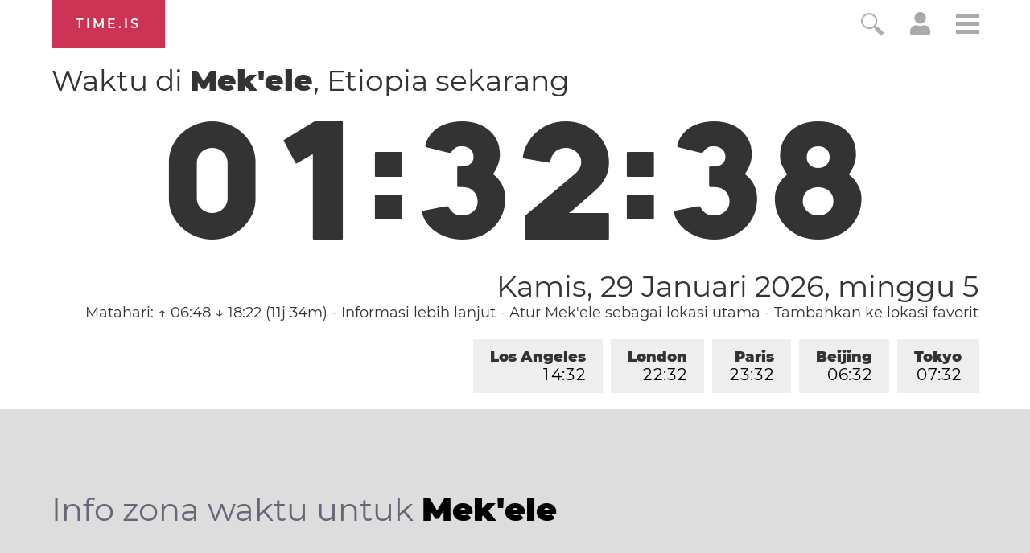

--- FILE ---
content_type: text/html; charset=utf-8
request_url: https://time.is/t1/?id.0.10.233.0P.0.002.1769639553617.1769639551735..N
body_size: -70
content:
1769639553713
0
002_(UTC,_UTC+00:00)
1769639553617


0128<a target="_blank" href="https://en.wikipedia.org/wiki/Data_Privacy_Day">Data Privacy Day</a>
<br/><br/>Time.is is for humans. To use from scripts and apps, please ask about our API. Thank you!

--- FILE ---
content_type: application/javascript
request_url: https://html-load.cc/script/dGltZS5pcw.js
body_size: 159188
content:
// 
!function(){function a2P(t,e){const n=a2Q();return(a2P=function(t,e){return n[t-=351]})(t,e)}function a2Q(){const t=["/ssvast_track/v2","pub_300x250m","colon-token","__gpp","sdkVersion","osano_","callPhantom","normal|stretch|<baseline-position>|[<overflow-position>? <self-position>]","rawMessage","474cohMGq","?as-revalidator=","https://fastlane.rubiconproject.com/a/api/fastlane.json","springserve.com","'.' <ident-token>","focus","fastclick.net","<line-style>{1,4}","url( <string> <url-modifier>* )|<url-token>","bad-string-token","dbm_d","Maximum iteration number exceeded (please fill an issue on https://github.com/csstree/csstree/issues)","<'inset-block'>","default|menu|tooltip|sheet|none","adshield-loaded","monitoring","themoneytizer.com","false","html:not(:has(> head > style:only-child:contains(width:399px;height:411px)))","HTMLImageElement_src","exports","none|<single-transition-property>#","is_admiral_active","nextSibling","path( [<fill-rule> ,]? <string> )","auto|grayscale","clear|copy|source-over|source-in|source-out|source-atop|destination-over|destination-in|destination-out|destination-atop|xor","Element_attributes","[<integer [0,∞]> <absolute-color-base>]#","window.top._df.t","split","admaru.net","CAN_content","documentFocus","repeat( [<integer [1,∞]>] , [<line-names>? <fixed-size>]+ <line-names>? )","onmousedown","<shape-box>|fill-box|stroke-box|view-box","videostep.com","__hooked","<family-name>#","HTMLAnchorElement_attributionSrc","/pagead/drt/ui","shouldHookDomContentLoadedLateListeners","afterend","delete","nextCharCode","Type","onClick","__nightmare","wdioElectron","not","sourceRoot","usedJSHeapSize","https://html-load.cc","MSG_ACK","<url>|<string>","unset","toggle",'[id^="google_dfp_"]',"lexer","Invalid protect url prefix: ","selector","rtt","snigelweb.com","SktqJUlWels8RUgmPUZtaWN1TS46CVMteFBvWnM3CmtB","normal|bold|<number [1,1000]>","anonymous","Hash","lep.co.uk","admz","stopImmediatePropagation","[<line-names>? [<track-size>|<track-repeat>]]+ <line-names>?","lvi","always|auto|avoid","doubleverify.com","api.assertcom.de","addConnectionHandler","Wrong value `","exclusionRules","MSG_SYN","adjust.com","eventName","Element_setAttributeNS","fminer","appsflyer.com","d3IyNzV5b2dzajRrdjAzaXpjbngxdWFxYjhwZmxtNnRo","PseudoElementSelector","https://consent.lep.co.uk","cachedAt","checkAtrulePrelude","cqmax","MediaQuery","generic","ad-placeholder","block|inline|run-in","<frequency>|<percentage>","scanSpaces","appendScriptElementAsync"," used broken syntax definition "," pending cmds","__as_xhr_processed","MSG_ACK_VISIBLE","isSamsungBrowser","7033626rDxADO","title","boundingClientRect","invalid protect-id length: ","<easing-function>#","onlyForAsTest","clickio.com","auto|smooth","auto|text|none|contain|all","rect( [<length-percentage>|auto]{4} [round <'border-radius'>]? )","getAttributeNames","<'opacity'>","liadm.com","<custom-property-name>","none|[weight||style||small-caps||position]","<number>|left|center|right|leftwards|rightwards","matchAtruleDescriptor","releaseCursor","as_domain","cache_is_blocking_acceptable_ads",'div[aria-label="Ads"]',"scroll|fixed|local","checkStructure","el.quizlet.com","yellowblue.io","http","import","findIndex","publisher","https://imasdk.googleapis.com","attr( <attr-name> <type-or-unit>? [, <attr-fallback>]? )"," is expected","sparteo.com","contentDocument","cGxiaTIxY3hmbW8zNnRuNTB1cQ==","IntersectionObserverEntry","logCmpBlockingStatus","cmp.osano.com","PerformanceEntry","translate( <length-percentage> , <length-percentage>? )","gecko","prevUntil","log.pinterest.com","<number-percentage>{1,4}&&fill?","Failed to detect bot:","normal|<content-distribution>|<overflow-position>? [<content-position>|left|right]",'[id^="gpt_ad_"]',"parseFromString","<box>|margin-box","Value","consume","whale","[auto|<length-percentage>]{1,2}","<'text-wrap-mode'>||<'text-wrap-style'>","__esModule","ybar","-moz-radial-gradient( <-legacy-radial-gradient-arguments> )|-webkit-radial-gradient( <-legacy-radial-gradient-arguments> )|-o-radial-gradient( <-legacy-radial-gradient-arguments> )","appendData","}-token","checkAtruleName","abc","Terminate - as_test is not present (checked URL param and LocalStorage)","fuse","[AdBlockDetector] Snippet adblock detected","DocumentFragment_getElementById","cWdwazM3NW50bDhqdzlybXgyaTBoYzF6dXY0b2J5NnNlZg==","<'text-decoration-line'>||<'text-decoration-style'>||<'text-decoration-color'>||<'text-decoration-thickness'>","_phantom","workers.dev","Window","cmVzZXJ2ZWQy","whatcardev.haymarket.com","text_ad","before","toStringTag","element","toISOString","before doesn't belong to list","EOF-token","/main.html","normal|<length>","getTargetingKeys","[data-ad-client]","Bad value `","pathname",'meta[http-equiv="Content-Security-Policy"]',"__lastWatirConfirm","types","<length>|<percentage>","<single-animation>#","<blur()>|<brightness()>|<contrast()>|<drop-shadow()>|<grayscale()>|<hue-rotate()>|<invert()>|<opacity()>|<saturate()>|<sepia()>","scripts","fetchLater","parseContext","ADNXSMediation","<'flex-grow'>","isInAdIframe","indexww.com","right","okNetworkStatusCodes","_ads","<'margin'>","auto|<color>{2}"," is blocked","getSlots","ZWhvcg==","https://cmp.autobild.de","copy","insertRule","adshield_apply","marker-start","generated","A5|A4|A3|B5|B4|JIS-B5|JIS-B4|letter|legal|ledger","data-owner","file","/adsid/integrator.js","findAllFragments","adingo.jp","decorator","originalColumn","dpcm","toUpperCase","notifications","[visible|hidden|clip|scroll|auto]{1,2}|<-non-standard-overflow>","sourcesContent","matchType","N3o+Z317L1cjYGNbWlQmc0k8Mi1oYUtYWW4Kbyl4U0ZB","svi","first-id.fr","Hex or identifier is expected","<counter-style-name>|symbols( )","gamezop.com","sequentum","436026txCeEF","avplayer.com","addEventListener","sourceContentFor","parentElement","getAtrule","attributionsrc","<color-base>|currentColor|<system-color>|<device-cmyk()>|<light-dark()>|<-non-standard-color>","HTMLVideoElement_src","not expected type of fetch Request: ","randomUUID","<grid-line> [/ <grid-line>]{0,3}","bTByeWlxdDgzNjJwMWZhdWxqNHpnaA==","flow|flow-root|table|flex|grid|ruby","ins.adsbygoogle","pw-","umogames.com","stickyads","psts","awesomium","normal|<baseline-position>|<content-distribution>|<overflow-position>? <content-position>","__isProxy","auto|all|none","<single-animation-direction>#","Forward report url to engineers","errorTrace","supports","aniview.com","privacy-mgmt.com","matcher","contentsfeed.com","html","a.teads.tv","top|bottom|block-start|block-end|inline-start|inline-end","webkit","safe","ADM (","revert","in2w_key","return","closest","argument name is invalid","api.rlcdn.com",": [left|right|first|blank]","prev_scp","none|<shadow-t>#","yandex.com","encode","scaleZ( [<number>|<percentage>] )","<'margin-left'>{1,2}","body","6UPcjzo","dvmin","omnitagjs.com","bot","HTMLAnchorElement_hostname","scale( [<number>|<percentage>]#{1,2} )","HTMLAnchorElement","startColumn","publisher1st.com","[<layer-name>#|<layer-name>?]","matchMedia","none|<color>|<url> [none|<color>]?|context-fill|context-stroke","odd","normal||[size|inline-size]","reserved1Output","XMLHttpRequest_status","aweber.com","b3V0cHV0","normal|<number>|<length>|<percentage>","selectorText","https:","Navigator","Unexpected syntax '","go.affec.tv","SYN_URG","https://qa.ad-shield.io","none|[[<dashed-ident>||<try-tactic>]|<'position-area'>]#","<'top'>{1,2}","fuseplatform.net","opacity( [<number-percentage>] )","freeze","ODk1dDdxMWMydmVtZnVrc2w2MGh5empud28zNGJ4cGdp","from( <color> )|color-stop( [<number-zero-one>|<percentage>] , <color> )|to( <color> )","Blocked interstial slot define:","hsl( <hue> <percentage> <percentage> [/ <alpha-value>]? )|hsl( <hue> , <percentage> , <percentage> , <alpha-value>? )","Number of function is expected","<matrix()>|<translate()>|<translateX()>|<translateY()>|<scale()>|<scaleX()>|<scaleY()>|<rotate()>|<skew()>|<skewX()>|<skewY()>|<matrix3d()>|<translate3d()>|<translateZ()>|<scale3d()>|<scaleZ()>|<rotate3d()>|<rotateX()>|<rotateY()>|<rotateZ()>|<perspective()>","xyz|xyz-d50|xyz-d65","bidsBackHandler","phantomas","; Path=","HTMLScriptElement","google_ads","fetch: ","VzB8N196fXtyb1lraFhMXiUoJy8+TnRRR2d1WlNBNHZV","text-ad-links","cmVzZXJ2ZWQxSW5wdXQ=","rem","https://c.html-load.com","<'max-inline-size'>","__gads=ID=","MW53c3I3dms4ZmgwbDN1dDkyamlncXg2ejQ1Y3BibXlv","SharedStorageWorklet_addModule","<dashed-ident>","inherit","revert-layer","option path is invalid","DOMParser_parseFromString","Invalid base64 digit: ","none|path( <string> )","setInterval","<time>|<percentage>",'[id^="dfp-ad-"]',"Unknown node type: ","<ident-token>|<function-token> <any-value>? )","navigator.productSub is undefined","declarationList","original","hasAttribute","false|true","webdriver",", height: ","createList","microad.jp","configIndex","Window_name","4dex.io","dvw","advertisement-holder","Neither `enter` nor `leave` walker handler is set or both aren't a function","done","adwallpaper","Jm0yR1Q1SXJQIiAuQihvPTppZ2JKcFduejd0Y3ZOWmA+Cg==","Window_setInterval","removeAttribute","stats.wp.com"," or hex digit","Ratio","requestAnimationFrame","polarbyte.com","keepalive","\n   value: "," is blocked.","assign","[<position> ,]? [[[<-legacy-radial-gradient-shape>||<-legacy-radial-gradient-size>]|[<length>|<percentage>]{2}] ,]? <color-stop-list>","clamp( <calc-sum>#{3} )","XHlqTUYtZiJSWwlId3hucylwSUMxPTI1OEU5NlBLOkpPCg==","wechat","Terminate - profile not found","mode","yahoo-mail-v1","atrule","[<container-name>]? <container-condition>","Identifier, string or comma is expected","protect","shouldRecover","advertisement","userLanguage","<keyframe-block>+","adWrapper","none|<dashed-ident>#","auto|<length>|<percentage>|min-content|max-content|fit-content|fit-content( <length-percentage> )|stretch|<-non-standard-size>","Dimension","[none|<keyframes-name>]#","none|element|auto","[lining-nums|oldstyle-nums]","33across.com","<color>+|none","xlink:href","blur( <length> )","gpt_slot_rendered_time","stackadapt.com","https://css-load.com","POST","Notification","num","` node type definition","thenStack","supplierId","setTargetingForGPTAsync",'<div class="',"HTMLElement_style","display:inline-block; width:300px !important; height:250px !important; position: absolute; top: -10000px; left: -10000px; visibility: visible","grippers|none","; Priority=High","url(","computeSourceURL","[auto|<integer>]{1,3}","onetrust-","b2lscjg3dDZnMXFiejVlZjRodnB5Y3VqbXgzbndzMDJrOQ==","svb","localeCompare","getDomId","c204ZmtocndhOTR5MGV1cGoybnEx","!term","Expected ","Atrule","https://hbopenbid.pubmatic.com/translator","webGL","auto|optimizeSpeed|optimizeLegibility|geometricPrecision","mustExcludeStrings","<alpha-value>","log( <calc-sum> , <calc-sum>? )","https://cmp.travelbook.de","releaseEvents","HTMLTableColElement","show|hide","anyclip.com","anonymised.io","none|<image>|<mask-source>","mixed|upright|sideways","positions","Element_classList","<'position-try-order'>? <'position-try-fallbacks'>","[[left|center|right]||[top|center|bottom]|[left|center|right|<length-percentage>] [top|center|bottom|<length-percentage>]?|[[left|right] <length-percentage>]&&[[top|bottom] <length-percentage>]]","appVersion","rhino","[<length-percentage>|left|center|right] [<length-percentage>|top|center|bottom]?","auto|baseline|before-edge|text-before-edge|middle|central|after-edge|text-after-edge|ideographic|alphabetic|hanging|mathematical","is_blocking_ads","ltr|rtl","light-dark( <color> , <color> )","chrome","auto|none","__webdriver_unwrapped","ndtvprofit.com","redirect.frontend.weborama.fr","undertone.com","Css","jizsl_","bWFHO0ZULmUyY1l6VjolaX0pZzRicC1LVVp5PHdMCl8/","<wq-name>","ariaLabel","ot-","<pseudo-page>+|<ident> <pseudo-page>*","__tcfapi","normal|[fill||stroke||markers]","protectedHeader","<percentage>?&&<image>","cdn.confiant-integrations.net","<compound-selector>#","<feature-value-declaration>","slice|clone","inline-block|inline-list-item|inline-table|inline-flex|inline-grid","<hex-color>|<color-function>|<named-color>|<color-mix()>|transparent","eventStatus","tokenIndex","print","Yzc4NjNxYnNtd3k1NG90bmhpdjE=","readable","<svg-length>","as-search-","indexOf","use","adblock_fingerprint","radial-gradient( [<ending-shape>||<size>]? [at <position>]? , <color-stop-list> )","auto|normal|stretch|<baseline-position>|<overflow-position>? [<self-position>|left|right]","consumeUntilBalanceEnd","next","<'caret-color'>||<'caret-shape'>","<symbol>","filename","Feature","[<line-names>? [<fixed-size>|<fixed-repeat>]]* <line-names>? <auto-repeat> [<line-names>? [<fixed-size>|<fixed-repeat>]]* <line-names>?","<'inset-block-start'>","setPAAPIConfigForGPT","<'border-style'>","function a0Z(e,Z){const L=a0e();return a0Z=function(w,Q){w=w-0xf2;let v=L[w];return v;},a0Z(e,Z);}function a0e(){const eD=['onload','as_','526myoEGc','push','__sa_','__as_ready_resolve','__as_rej','addEventListener','LOADING','XMLHttpRequest','entries','getOwnPropertyDescriptor','_as_prehooked_functions','status','script_onerror','__fr','xhr_defer','href','isAdBlockerDetected','length','then','8fkpCwc','onerror','apply','readyState','_as_prehooked','set','__as_new_xhr_data','Window','catch','charCodeAt','location','document','onreadystatechange','__as_xhr_open_args','_as_injected_functions','DONE','open','toLowerCase','handleEvent','defineProperty','name','54270lMbrbp','__as_is_xhr_loading','prototype','decodeURIComponent','contentWindow','EventTarget','407388pPDlir','__as_xhr_onload','collect','get','call','JSON','setAttribute','Element','btoa','__as_is_ready_state_change_loading','GET','4281624sRJEmx','__origin','currentScript','1433495pfzHcj','__prehooked','1079200HKAVfx','window','error','687boqfKv','fetch','load','1578234UbzukV','function','remove','hostname','adshield'];a0e=function(){return eD;};return a0e();}(function(e,Z){const C=a0Z,L=e();while(!![]){try{const w=-parseInt(C(0x10a))/0x1*(-parseInt(C(0x114))/0x2)+-parseInt(C(0xf7))/0x3+-parseInt(C(0x127))/0x4*(parseInt(C(0x13c))/0x5)+parseInt(C(0x10d))/0x6+parseInt(C(0x105))/0x7+parseInt(C(0x107))/0x8+-parseInt(C(0x102))/0x9;if(w===Z)break;else L['push'](L['shift']());}catch(Q){L['push'](L['shift']());}}}(a0e,0x24a95),((()=>{'use strict';const m=a0Z;const Z={'HTMLIFrameElement_contentWindow':()=>Object[m(0x11d)](HTMLIFrameElement[m(0xf3)],m(0xf5)),'XMLHttpRequest_open':()=>Q(window,m(0x11b),m(0x137)),'Window_decodeURIComponent':()=>Q(window,m(0x12e),m(0xf4)),'Window_fetch':()=>Q(window,m(0x12e),m(0x10b)),'Element_setAttribute':()=>Q(window,m(0xfe),m(0xfd)),'EventTarget_addEventListener':()=>Q(window,m(0xf6),m(0x119))},L=m(0x116)+window[m(0xff)](window[m(0x131)][m(0x123)]),w={'get'(){const R=m;return this[R(0xf9)](),window[L];},'collectOne'(v){window[L]=window[L]||{},window[L][v]||(window[L][v]=Z[v]());},'collect'(){const V=m;window[L]=window[L]||{};for(const [v,l]of Object[V(0x11c)](Z))window[L][v]||(window[L][v]=l());}};function Q(v,l,X){const e0=m;var B,s,y;return e0(0x108)===l[e0(0x138)]()?v[X]:e0(0x132)===l?null===(B=v[e0(0x132)])||void 0x0===B?void 0x0:B[X]:e0(0xfc)===l?null===(s=v[e0(0xfc)])||void 0x0===s?void 0x0:s[X]:null===(y=v[l])||void 0x0===y||null===(y=y[e0(0xf3)])||void 0x0===y?void 0x0:y[X];}((()=>{const e2=m;var v,X,B;const y=W=>{const e1=a0Z;let b=0x0;for(let O=0x0,z=W[e1(0x125)];O<z;O++){b=(b<<0x5)-b+W[e1(0x130)](O),b|=0x0;}return b;};null===(v=document[e2(0x104)])||void 0x0===v||v[e2(0x10f)]();const g=function(W){const b=function(O){const e3=a0Z;return e3(0x113)+y(O[e3(0x131)][e3(0x110)]+e3(0x11e));}(W);return W[b]||(W[b]={}),W[b];}(window),j=function(W){const b=function(O){const e4=a0Z;return e4(0x113)+y(O[e4(0x131)][e4(0x110)]+e4(0x135));}(W);return W[b]||(W[b]={}),W[b];}(window),K=e2(0x113)+y(window[e2(0x131)][e2(0x110)]+e2(0x12b));(X=window)[e2(0x117)]||(X[e2(0x117)]=[]),(B=window)[e2(0x118)]||(B[e2(0x118)]=[]);let x=!0x1;window[e2(0x117)][e2(0x115)](()=>{x=!0x0;});const E=new Promise(W=>{setTimeout(()=>{x=!0x0,W();},0x1b5d);});function N(W){return function(){const e5=a0Z;for(var b=arguments[e5(0x125)],O=new Array(b),z=0x0;z<b;z++)O[z]=arguments[z];return x?W(...O):new Promise((k,S)=>{const e6=e5;W(...O)[e6(0x126)](k)[e6(0x12f)](function(){const e7=e6;for(var f=arguments[e7(0x125)],q=new Array(f),A=0x0;A<f;A++)q[A]=arguments[A];E[e7(0x126)](()=>S(...q)),window[e7(0x118)][e7(0x115)]({'type':e7(0x10b),'arguments':O,'errArgs':q,'reject':S,'resolve':k});});});};}const I=W=>{const e8=e2;var b,O,z;return e8(0x101)===(null===(b=W[e8(0x134)])||void 0x0===b?void 0x0:b[0x0])&&0x0===W[e8(0x11f)]&&((null===(O=W[e8(0x134)])||void 0x0===O?void 0x0:O[e8(0x125)])<0x3||!0x1!==(null===(z=W[e8(0x134)])||void 0x0===z?void 0x0:z[0x2]));},M=()=>{const e9=e2,W=Object[e9(0x11d)](XMLHttpRequest[e9(0xf3)],e9(0x133)),b=Object[e9(0x11d)](XMLHttpRequest[e9(0xf3)],e9(0x12a)),O=Object[e9(0x11d)](XMLHttpRequestEventTarget[e9(0xf3)],e9(0x128)),z=Object[e9(0x11d)](XMLHttpRequestEventTarget[e9(0xf3)],e9(0x112));W&&b&&O&&z&&(Object[e9(0x13a)](XMLHttpRequest[e9(0xf3)],e9(0x133),{'get':function(){const ee=e9,k=W[ee(0xfa)][ee(0xfb)](this);return(null==k?void 0x0:k[ee(0x103)])||k;},'set':function(k){const eZ=e9;if(x||!k||eZ(0x10e)!=typeof k)return W[eZ(0x12c)][eZ(0xfb)](this,k);const S=f=>{const eL=eZ;if(this[eL(0x12a)]===XMLHttpRequest[eL(0x136)]&&I(this))return this[eL(0x100)]=!0x0,E[eL(0x126)](()=>{const ew=eL;this[ew(0x100)]&&(this[ew(0x100)]=!0x1,k[ew(0xfb)](this,f));}),void window[eL(0x118)][eL(0x115)]({'type':eL(0x122),'callback':()=>(this[eL(0x100)]=!0x1,k[eL(0xfb)](this,f)),'xhr':this});k[eL(0xfb)](this,f);};S[eZ(0x103)]=k,W[eZ(0x12c)][eZ(0xfb)](this,S);}}),Object[e9(0x13a)](XMLHttpRequest[e9(0xf3)],e9(0x12a),{'get':function(){const eQ=e9;var k;return this[eQ(0x100)]?XMLHttpRequest[eQ(0x11a)]:null!==(k=this[eQ(0x12d)])&&void 0x0!==k&&k[eQ(0x12a)]?XMLHttpRequest[eQ(0x136)]:b[eQ(0xfa)][eQ(0xfb)](this);}}),Object[e9(0x13a)](XMLHttpRequestEventTarget[e9(0xf3)],e9(0x128),{'get':function(){const ev=e9,k=O[ev(0xfa)][ev(0xfb)](this);return(null==k?void 0x0:k[ev(0x103)])||k;},'set':function(k){const el=e9;if(x||!k||el(0x10e)!=typeof k)return O[el(0x12c)][el(0xfb)](this,k);const S=f=>{const er=el;if(I(this))return this[er(0xf2)]=!0x0,E[er(0x126)](()=>{const eX=er;this[eX(0xf2)]&&(this[eX(0xf2)]=!0x1,k[eX(0xfb)](this,f));}),void window[er(0x118)][er(0x115)]({'type':er(0x122),'callback':()=>(this[er(0xf2)]=!0x1,k[er(0xfb)](this,f)),'xhr':this});k[er(0xfb)](this,f);};S[el(0x103)]=k,O[el(0x12c)][el(0xfb)](this,S);}}),Object[e9(0x13a)](XMLHttpRequestEventTarget[e9(0xf3)],e9(0x112),{'get':function(){const eB=e9;return z[eB(0xfa)][eB(0xfb)](this);},'set':function(k){const es=e9;if(x||!k||es(0x10e)!=typeof k)return z[es(0x12c)][es(0xfb)](this,k);this[es(0xf8)]=k,this[es(0x119)](es(0x109),S=>{const ey=es;I(this)&&window[ey(0x118)][ey(0x115)]({'type':ey(0x122),'callback':()=>{},'xhr':this});}),z[es(0x12c)][es(0xfb)](this,k);}}));};function P(W){return function(){const eg=a0Z;for(var b=arguments[eg(0x125)],O=new Array(b),z=0x0;z<b;z++)O[z]=arguments[z];return this[eg(0x134)]=O,W[eg(0x129)](this,O);};}function Y(W,b,O){const et=e2,z=Object[et(0x11d)](W,b);if(z){const k={...z,'value':O};delete k[et(0xfa)],delete k[et(0x12c)],Object[et(0x13a)](W,b,k);}else W[b]=O;}function D(W,b,O){const ej=e2,z=W+'_'+b,k=w[ej(0xfa)]()[z];if(!k)return;const S=ej(0x108)===W[ej(0x138)]()?window:ej(0x132)===W?window[ej(0x132)]:ej(0xfc)===W?window[ej(0xfc)]:window[W][ej(0xf3)],f=function(){const eK=ej;for(var A=arguments[eK(0x125)],U=new Array(A),F=0x0;F<A;F++)U[F]=arguments[F];try{const J=j[z];return J?J[eK(0xfb)](this,k,...U):k[eK(0xfb)](this,...U);}catch(G){return k[eK(0xfb)](this,...U);}},q=O?O(f):f;Object[ej(0x13a)](q,ej(0x13b),{'value':b}),Object[ej(0x13a)](q,ej(0x106),{'value':!0x0}),Y(S,b,q),window[ej(0x117)][ej(0x115)](()=>{const ex=ej;window[ex(0x111)]&&!window[ex(0x111)][ex(0x124)]&&S[b]===q&&Y(S,b,k);}),g[z]=q;}window[K]||(w[e2(0xf9)](),D(e2(0x11b),e2(0x137),P),D(e2(0xfe),e2(0xfd)),D(e2(0x12e),e2(0x10b),N),(function(){const eN=e2,W=(z,k)=>new Promise((S,f)=>{const eE=a0Z,[q]=k;q[eE(0x121)]?f(k):(E[eE(0x126)](()=>f(k)),z[eE(0x119)](eE(0x10c),()=>S()),window[eE(0x118)][eE(0x115)]({'type':eE(0x120),'reject':()=>f(k),'errArgs':k,'tag':z}));}),b=Object[eN(0x11d)](HTMLElement[eN(0xf3)],eN(0x128));Object[eN(0x13a)](HTMLElement[eN(0xf3)],eN(0x128),{'get':function(){const eI=eN,z=b[eI(0xfa)][eI(0xfb)](this);return(null==z?void 0x0:z[eI(0x103)])||z;},'set':function(z){const eo=eN;var k=this;if(x||!(this instanceof HTMLScriptElement)||eo(0x10e)!=typeof z)return b[eo(0x12c)][eo(0xfb)](this,z);const S=function(){const ei=eo;for(var f=arguments[ei(0x125)],q=new Array(f),A=0x0;A<f;A++)q[A]=arguments[A];return W(k,q)[ei(0x12f)](U=>z[ei(0x129)](k,U));};S[eo(0x103)]=z,b[eo(0x12c)][eo(0xfb)](this,S);}});const O=EventTarget[eN(0xf3)][eN(0x119)];EventTarget[eN(0xf3)][eN(0x119)]=function(){const eM=eN;for(var z=this,k=arguments[eM(0x125)],S=new Array(k),f=0x0;f<k;f++)S[f]=arguments[f];const [q,A,...U]=S;if(x||!(this instanceof HTMLScriptElement)||eM(0x109)!==q||!(A instanceof Object))return O[eM(0xfb)](this,...S);const F=function(){const eP=eM;for(var J=arguments[eP(0x125)],G=new Array(J),H=0x0;H<J;H++)G[H]=arguments[H];return W(z,G)[eP(0x12f)](T=>{const eY=eP;eY(0x10e)==typeof A?A[eY(0x129)](z,T):A[eY(0x139)](...T);});};O[eM(0xfb)](this,q,F,...U);};}()),M(),window[K]=!0x0);})());})()));","[[auto|<length-percentage>]{1,2}]#","serif|sans-serif|cursive|fantasy|monospace","equals","buzzfeed.com","https://orbidder.otto.de/bid","postmedia.solutions.cdn.optable.co","openx.net","<line-width>{1,4}","www.whatcar.com","HTMLElement_dataset","'[' <custom-ident>* ']'","currentScript","stickyadstv.com","$chrome_asyncScriptInfo","attributes","MessageEvent_source","VHNwektcVnZMMzkpOlBSYTh4Oy51ZyhgdD93XTZDT2ZGMQ==","HTMLImageElement","CSSPrimitiveValue",'":", ',"auto|<svg-length>","perspective( [<length [0,∞]>|none] )","recognizer","?version=","kargo-","leaderboard","<'border-top-width'>","Document_referrer","[from-image||<resolution>]&&snap?","<'margin-top'>","main_richload","Parentheses","<percentage>|<length>|<number>","auto|none|antialiased|subpixel-antialiased","params","<transform-function>+","gw.geoedge.be","isAdblockUser","hbopenbid.pubmatic.com","/getconfig/sodar","blocking_acceptable_ads","ease|ease-in|ease-out|ease-in-out|cubic-bezier( <number [0,1]> , <number> , <number [0,1]> , <number> )","blocked_filters","allow-scripts","hbwrapper.com","normal|strong|moderate|none|reduced","fromSourceMap","Unexpected end of input","Y3E5ODM0a2h3czJ0cmFnajdmbG55bXU=","rhombusads.com","display none excluding pro","No element indexed by ","postmedia.digital","normal|none|[<content-replacement>|<content-list>] [/ [<string>|<counter>]+]?","; Max-Age=","webcontentassessor.com",'" is not in the set.',"left","Nm52OGNqZ3picXMxazQ5d2x4NzUzYWU=","<'flex-shrink'>","pseudo","not_blocking_ads","linear|<cubic-bezier-timing-function>|<step-timing-function>","CSSStyleDeclaration_cssText","normal|italic|oblique <angle>{0,2}","360yield.com","https://consent.northernirelandworld.com","[[<integer>|infinite]{2}]#|auto","insertData","smilewanted.com","stack","qrscanner.net","tpc.googlesyndication.com","*[id]","':' [before|after|first-line|first-letter]","<target-counter()>|<target-counters()>|<target-text()>","[alternate||[over|under]]|inter-character","(-token","data-","microad.net","none|<length-percentage>|min-content|max-content|fit-content|fit-content( <length-percentage> )|stretch|<-non-standard-size>","s0.2mdn.net","none|forwards|backwards|both","as-check-script-blocked","webkitMediaStream","__selenium_evaluate","Window_fetchLater","refinery89.com","mimeTypes","offset","none|circle|disc|square","RTCEncodedAudioFrame","parseAtrulePrelude","sunderlandecho.com","Node_baseURI","capture","none|auto|<percentage>","add|subtract|intersect|exclude","args","pos","data-freestar-ad","hasOwnProperty","data-src","nightmare","start|center|end|baseline|stretch","connectad.io","none|auto","__driver_evaluate","DocumentFragment_querySelector","as_debug","inside|outside|top|left|right|bottom|start|end|self-start|self-end|<percentage>|center","supports(","djlhcHlpazYyMzBqNW1sN244YnVxcmYxemdzY2V3eHQ0","Profile is null or undefined","Analytics.event(","` in `","data-meta","Equal sign is expected","https://cmp.techbook.de","<'mask-border-source'>||<'mask-border-slice'> [/ <'mask-border-width'>? [/ <'mask-border-outset'>]?]?||<'mask-border-repeat'>||<'mask-border-mode'>","onmessage","cs.lkqd.net","ping","<'-ms-content-zoom-snap-type'>||<'-ms-content-zoom-snap-points'>","Document_getElementById","[historical-ligatures|no-historical-ligatures]","%%%INV_CODE%%%","adtrafficquality.google",", scrollX: ","appendList","M2Jwa2ltZnZ4ZTcxNm56b3lydzBxNTI=","unknown","crsspxl.com","Hyphen minus","iionads.com","-moz-calc(","as_key","matchProperty","HyphenMinus is expected","banner-ad","cache_adblock_circumvent_score","ad-unit","active","<'align-content'> <'justify-content'>?","googMsgType","Load stylesheet results: ","normal|stretch|<baseline-position>|<overflow-position>? [<self-position>|left|right]|legacy|legacy&&[left|right|center]","ui-serif|ui-sans-serif|ui-monospace|ui-rounded","left|right|none|inline-start|inline-end","HTMLLinkElement_as","dXk4b2EyczZnNGozMDF0OWJpcDdyYw==","insertAdjacentHTML","renderer","isActive","purpose","/cou/iframe","throw","ad.gt","ad.doorigo.co.kr","nearest-neighbor|bicubic","side_ad","webdriverio","display none","RegExp_exec","sports-illustrated","HTMLStyleElement_insertBefore","auto|normal|none","amazon-adsystem.com","https://pbs.nextmillmedia.com/openrtb2/auction","getDetections","anchor-size( [<anchor-element>||<anchor-size>]? , <length-percentage>? )","WhiteSpace","/dbm/ad","dimension-token","searchParams","<'inset-inline-start'>","../","most-width|most-height|most-block-size|most-inline-size","headers",".constructor","<pseudo-element-selector> <pseudo-class-selector>*","givt_detected","[auto|reverse]||<angle>","/asn","Block","auto|normal|active|inactive|disabled","getLastListNode","webkitResolveLocalFileSystemURL","cookie","searchfield|textarea|push-button|slider-horizontal|checkbox|radio|square-button|menulist|listbox|meter|progress-bar|button","adblock_circumvent_score","@top-left-corner|@top-left|@top-center|@top-right|@top-right-corner|@bottom-left-corner|@bottom-left|@bottom-center|@bottom-right|@bottom-right-corner|@left-top|@left-middle|@left-bottom|@right-top|@right-middle|@right-bottom","<length> <length>?","sleipnir/","document.documentElement.getAttributeNames is not a function","<'margin-inline-start'>","value","jsHeapSizeLimit","jkl","eX1YV11PJkdsL0N0KXNZQjgtYkY0UgpEJ3BTRTBcdS5aUA==","MG96dXBrcng2cWp3bnlnbDM0bTdpOXRoMWY4djJiZWM1","text","auto? [none|<length>]","hidden","Element_querySelector","normal|italic|oblique <angle>?","nullable","<length-percentage>&&hanging?&&each-line?","Integer is expected","trackad.cz","<bg-image>||<bg-position> [/ <bg-size>]?||<repeat-style>||<attachment>||<box>||<box>","sessionStorage","Operator","Document","; SameSite=Lax","normal|embed|isolate|bidi-override|isolate-override|plaintext|-moz-isolate|-moz-isolate-override|-moz-plaintext|-webkit-isolate|-webkit-isolate-override|-webkit-plaintext","<calc-product> [['+'|'-'] <calc-product>]*","CSSStyleSheet","[<line-names>? <track-size>]+ <line-names>?","webkitTemporaryStorage","backgroundImage","appconsent.io","none|auto|[<string> <string>]+","121SYnMiN","quizlet.com","createElement","v4ac1eiZr0","none|[first||[force-end|allow-end]||last]","stndz-","nodeType","[normal|x-slow|slow|medium|fast|x-fast]||<percentage>","<generic-script-specific>|<generic-complete>|<generic-incomplete>|<-non-standard-generic-family>","]-token","HTMLIFrameElement_contentWindow","container","[<bg-layer> ,]* <final-bg-layer>","view( [<axis>||<'view-timeline-inset'>]? )","Unknown context `","getAttribute","close","cefsharp","<url>+","auto|none|preserve-parent-color","space-between|space-around|space-evenly|stretch","[Bot] bot detected, botKind=","<single-animation-play-state>#","[restore-rejections] handleQueued script_onerror","ads.nicovideo.jp","errArgs","__$webdriverAsyncExecutor","<fixed-breadth>|minmax( <fixed-breadth> , <track-breadth> )|minmax( <inflexible-breadth> , <fixed-breadth> )","Exception occurred in proxy property set ","getComputedStyle","[stretch|repeat|round|space]{1,2}","chromium","a-mx.com",'meta[name="as-event-handler-added"]',"orientation","documentElement","anchor( <anchor-element>?&&<anchor-side> , <length-percentage>? )","onreadystatechange","any","biggeekdad.com","modifier","<percentage>|<length>","compareByGeneratedPositionsDeflatedNoLine","matrix3d( <number>#{16} )","instance","<ident-token> : <declaration-value>? ['!' important]?","cssText","navigator.plugins is undefined","none|railed","prependList"," daum[ /]| deusu/| yadirectfetcher|(?:^|[^g])news(?!sapphire)|(?<! (?:channel/|google/))google(?!(app|/google| pixel))|(?<! cu)bots?(?:\\b|_)|(?<!(?:lib))http|(?<![hg]m)score|@[a-z][\\w-]+\\.|\\(\\)|\\.com\\b|\\btime/|^<|^[\\w \\.\\-\\(?:\\):]+(?:/v?\\d+(?:\\.\\d+)?(?:\\.\\d{1,10})*?)?(?:,|$)|^[^ ]{50,}$|^\\d+\\b|^\\w*search\\b|^\\w+/[\\w\\(\\)]*$|^active|^ad muncher|^amaya|^avsdevicesdk/|^biglotron|^bot|^bw/|^clamav[ /]|^client/|^cobweb/|^custom|^ddg[_-]android|^discourse|^dispatch/\\d|^downcast/|^duckduckgo|^facebook|^getright/|^gozilla/|^hobbit|^hotzonu|^hwcdn/|^jeode/|^jetty/|^jigsaw|^microsoft bits|^movabletype|^mozilla/5\\.0\\s[a-z\\.-]+$|^mozilla/\\d\\.\\d \\(compatible;?\\)$|^mozilla/\\d\\.\\d \\w*$|^navermailapp|^netsurf|^offline|^owler|^php|^postman|^python|^rank|^read|^reed|^rest|^rss|^snapchat|^space bison|^svn|^swcd |^taringa|^thumbor/|^track|^valid|^w3c|^webbandit/|^webcopier|^wget|^whatsapp|^wordpress|^xenu link sleuth|^yahoo|^yandex|^zdm/\\d|^zoom marketplace/|^{{.*}}$|adscanner/|analyzer|archive|ask jeeves/teoma|bit\\.ly/|bluecoat drtr|browsex|burpcollaborator|capture|catch|check\\b|checker|chrome-lighthouse|chromeframe|classifier|cloudflare|convertify|crawl|cypress/|dareboost|datanyze|dejaclick|detect|dmbrowser|download|evc-batch/|exaleadcloudview|feed|firephp|functionize|gomezagent|headless|httrack|hubspot marketing grader|hydra|ibisbrowser|images|infrawatch|insight|inspect|iplabel|ips-agent|java(?!;)|jsjcw_scanner|library|linkcheck|mail\\.ru/|manager|measure|neustar wpm|node|nutch|offbyone|optimize|pageburst|pagespeed|parser|perl|phantomjs|pingdom|powermarks|preview|proxy|ptst[ /]\\d|reputation|resolver|retriever|rexx;|rigor|rss\\b|scanner\\.|scrape|server|sogou|sparkler/|speedcurve|spider|splash|statuscake|supercleaner|synapse|synthetic|tools|torrent|trace|transcoder|url|virtuoso|wappalyzer|webglance|webkit2png|whatcms/|zgrab","em1wYw==","Mozilla/5.0 (Macintosh; Intel Mac OS X 10_15_7) AppleWebKit/537.36 (KHTML, like Gecko) Chrome/139.0.0.0 Safari/537.36","PTZhMEc+UE9vMzdudj94JjFgXTJ0","getRandomValues","eat","scrollTo","_self","longestMatch","<'flex-direction'>||<'flex-wrap'>","xhr_defer","-ms-inline-flexbox|-ms-grid|-ms-inline-grid|-webkit-flex|-webkit-inline-flex|-webkit-box|-webkit-inline-box|-moz-inline-stack|-moz-box|-moz-inline-box","calledSelenium","marker-end","osano-","applyRatio","none|manual|auto","N2d0a3JwYzQ1bndoNmk4amZ2OTNic3lsYXFlem11Mm8xMA==","search","fundingchoicesmessages.google.com","document_getElementById","Element_closest","OTF5c3hlOGx1b3JuNnZwY2l3cQ==","acos( <calc-sum> )","clear","_sourcesContents","FeatureRange","sepia( <number-percentage> )","[<length>|<percentage>|auto]{1,4}","write","__rgst_cb","electron","<-ms-filter-function-progid>|<-ms-filter-function-legacy>","drag|no-drag","BatteryManager","trys","Unknown node type:","<!DOCTYPE html>","mustIncludeStrings","values","blocked_script_cache","2mdn.net","cqh","Element_removeAttribute","webDriver","ApplePayError","<relative-selector>#","isPropagationStoppedImmediate","general-enclosed","dVY2fSlRJz9Ee1NlQU1YNDtFZg==","socdm.com","navigator.connection.rtt is undefined","String or url() is expected","excludeHosts","Unknown at-rule","https://tlx.3lift.com/header/auction","/detect/script-block/script-blocked-checker","onClickAutoRecovery","getName","<combinator>? <complex-selector>","pop","description","Terminate - IVT blocked","<absolute-size>|<relative-size>|<length-percentage>","Condition","Invalid reserved state: ","mismatchLength","Element_getAttribute","start|end|center|stretch","aborted","<bg-size>#","window.as_location","urlRegex","https://ad-delivery.net/px.gif?ch=2","bydata.com","Nm03a3dlM3Fhb2h1NWc0Yno4aQ==","_grecaptcha_ready","<'align-items'> <'justify-items'>?","style","Function","findAll","stringify","include","__phantomas","padding-box|content-box","<linear-gradient()>|<repeating-linear-gradient()>|<radial-gradient()>|<repeating-radial-gradient()>|<conic-gradient()>|<repeating-conic-gradient()>|<-legacy-gradient>","blockAdUnitPath","tokenBefore","disallowEmpty","pipeThrough","parse","removeProperty","sin( <calc-sum> )","logicieleducatif.fr","<complex-selector-list>","data-ignore","documentElementKeys","process","none|<custom-ident>","JSON","browserLanguage","`, expected `","dmJybDRzN3U5ZjhuejVqcHFpMG13dGU2Y3loYWcxM294","raider.io","lvb","normal|always","prelude","start|middle|end","[data-ad-slot]","Request","adUnitPath","start prebid request bidsBackHandler for ","` structure definition","signalStatus","webkitPersistentStorage","calc( <calc-sum> )","eXB3engydXNtOG9nNXE3NHRhbmxiNnJpM3ZjZWhqOWtmMQ==","HTMLMetaElement","protectHtml","optable.co","state","string|color|url|integer|number|length|angle|time|frequency|cap|ch|em|ex|ic|lh|rlh|rem|vb|vi|vw|vh|vmin|vmax|mm|Q|cm|in|pt|pc|px|deg|grad|rad|turn|ms|s|Hz|kHz|%","getOutOfPage",'" is expected',"shardingIndex","_ad","tokenCount","cootlogix.com","auto|never|always","Combinator","pbstck.com","getWindowId","bzVoa203OHVwMnl4d3Z6c2owYXQxYmdscjZlaTQzbmNx","load","noopStr","/ivt/detect","base","auto|<animateable-feature>#","plugins","nextNonWsCode","<'top'>","banner-","minutemedia-prebid.com","getVersion","Terminate - not allowed running in iframe","_last","alphaStr","cookieless-data.com","flip-block||flip-inline||flip-start","output","player","MzZxejBtdjl0bmU3a3dyYTVpMXVqeDI4b3lmc3BjZ2xoNA==","contents","code","MediaSettingsRange","selectorList","<integer>&&<symbol>","x-frame-width","':' <pseudo-class-selector>|<legacy-pseudo-element-selector>","https://cmp.petbook.de","Number sign is not allowed","productSub","Terminate - keep original acceptable ads","permissions","Element_tagName","clickiocdn.com","match.rundsp.com","Declaration","tan( <calc-sum> )","_prototype","Unknown type","lch( [<percentage>|<number>|none] [<percentage>|<number>|none] [<hue>|none] [/ [<alpha-value>|none]]? )","isElementVisibilityHidden","Identifier is expected","ZW93NXJmbHVxOHg0emdqNzBwMTNjaTZtaDJzOXRua2Fidg==","tagName","Text","config","<'flex-basis'>","3lift.com",", scrollY: ","Unknown type: ","<paint>","number","Symbol","hashchange","XXX","ports","sharethrough.com","domain switch: ignore","coachjs","svmax","webgl","bidswitch.net","outerHeight","<number>|<percentage>|none","default","skipValidation","static.doubleclick.net","counter( <counter-name> , <counter-style>? )","TkduRThhX3kuRmpZTz00dzNdcDc=","target-text( [<string>|<url>] , [content|before|after|first-letter]? )","<div","none|button|button-arrow-down|button-arrow-next|button-arrow-previous|button-arrow-up|button-bevel|button-focus|caret|checkbox|checkbox-container|checkbox-label|checkmenuitem|dualbutton|groupbox|listbox|listitem|menuarrow|menubar|menucheckbox|menuimage|menuitem|menuitemtext|menulist|menulist-button|menulist-text|menulist-textfield|menupopup|menuradio|menuseparator|meterbar|meterchunk|progressbar|progressbar-vertical|progresschunk|progresschunk-vertical|radio|radio-container|radio-label|radiomenuitem|range|range-thumb|resizer|resizerpanel|scale-horizontal|scalethumbend|scalethumb-horizontal|scalethumbstart|scalethumbtick|scalethumb-vertical|scale-vertical|scrollbarbutton-down|scrollbarbutton-left|scrollbarbutton-right|scrollbarbutton-up|scrollbarthumb-horizontal|scrollbarthumb-vertical|scrollbartrack-horizontal|scrollbartrack-vertical|searchfield|separator|sheet|spinner|spinner-downbutton|spinner-textfield|spinner-upbutton|splitter|statusbar|statusbarpanel|tab|tabpanel|tabpanels|tab-scroll-arrow-back|tab-scroll-arrow-forward|textfield|textfield-multiline|toolbar|toolbarbutton|toolbarbutton-dropdown|toolbargripper|toolbox|tooltip|treeheader|treeheadercell|treeheadersortarrow|treeitem|treeline|treetwisty|treetwistyopen|treeview|-moz-mac-unified-toolbar|-moz-win-borderless-glass|-moz-win-browsertabbar-toolbox|-moz-win-communicationstext|-moz-win-communications-toolbox|-moz-win-exclude-glass|-moz-win-glass|-moz-win-mediatext|-moz-win-media-toolbox|-moz-window-button-box|-moz-window-button-box-maximized|-moz-window-button-close|-moz-window-button-maximize|-moz-window-button-minimize|-moz-window-button-restore|-moz-window-frame-bottom|-moz-window-frame-left|-moz-window-frame-right|-moz-window-titlebar|-moz-window-titlebar-maximized","xywh( <length-percentage>{2} <length-percentage [0,∞]>{2} [round <'border-radius'>]? )","HTMLAnchorElement_port","<forgiving-selector-list>","content-box|padding-box|border-box|fill-box|stroke-box|view-box","( <style-condition> )|( <style-feature> )|<general-enclosed>","Keyword","HTMLIFrameElement","pn.ybp.yahoo.com","base[href]","Element_getElementsByClassName","lvw","defineProperties","removeItem","iu_parts","matchRef"," iterations","\\$&","adsinteractive.com","localhost|dable\\.io","pubmatic.com","fill","as-check-script-blocked-ready","<feature-type> '{' <feature-value-declaration-list> '}'","none|capitalize|uppercase|lowercase|full-width|full-size-kana","script:","getTime","XMLHttpRequest_open","_mappings","cache","cyclic|numeric|alphabetic|symbolic|additive|[fixed <integer>?]|[extends <counter-style-name>]","https://hb.minutemedia-prebid.com/hb-mm-multi","https://prg.smartadserver.com/prebid/v1","color( <colorspace-params> [/ [<alpha-value>|none]]? )","data-stndz-hidden","valueOf","deg","decodeURIComponent","outerHTML","bqstreamer.com","comment-token","context","normal|[<east-asian-variant-values>||<east-asian-width-values>||ruby]"," |  ","TlhHdDU9fV1iSWtoKThUPnAtfGVXcw==","[normal|<content-distribution>|<overflow-position>? [<content-position>|left|right]]#","Identifier or asterisk is expected","doubleclick\\.net","ag.dns-finder.com","botd timeout","https://t.visx.net/ul_cb/hb_post","cWJ1dw==","domAutomationController","nexx360.io","skimresources.com","readSequence","tail","hookWindowProperty Error: ","updateCursors","creativeId","/media/vpaid-display/iframe.html","document.documentElement is undefined","MozAppearance","Window_requestIdleCallback","a3JCSnREKFFsdl4+I1toe1gxOW8mU0VBTS9uIk89IDA1UA==","cache_isbot","encodeId","http:","<combinator>? <complex-real-selector>","normal|<percentage>","break","DocumentFragment","conic-gradient( [from <angle>]? [at <position>]? , <angular-color-stop-list> )","INVENTORY_FRAME","khz","bind","gecko/","String_replace","botd","bz-berlin.de","MHQ4a2JmMjZ1ejlzbWg3MTRwY2V4eQ==","parseInt","block|inline|x|y","IdSelector","<'pause-before'> <'pause-after'>?","eventSampleRatio","brandmetrics.com","succeedscene.com","sp.","repeat( [<integer [1,∞]>|auto-fill] , <line-names>+ )","textAd","[AdBlockDetector] page unloaded while checking acceptable ads target ","d15kdpgjg3unno.cloudfront.net","Element","scroll( [<axis>||<scroller>]? )","pa-pbjs-frame","element out of viewable window","normal|small-caps|all-small-caps|petite-caps|all-petite-caps|unicase|titling-caps","captureEvents","EventTarget_addEventListener","<'max-width'>","https://mp.4dex.io/prebid","lookupTypeNonSC","https://cmp.computerbild.de","appier.net","groups","Performance.network","brainlyads.com","analytics_ds","normal|reverse|alternate|alternate-reverse","rect( <top> , <right> , <bottom> , <left> )|rect( <top> <right> <bottom> <left> )","_validateMapping","northantstelegraph.co.uk","[none|<single-transition-property>]||<time>||<easing-function>||<time>||<transition-behavior-value>","eatDelim","aXJycg==","trimLeft","<number>|<dimension>|<percentage>|<calc-constant>|( <calc-sum> )","Element_hasAttribute","_as_injected_functions","content-ad","selectorsToForceProtect","enter","cmVzZXJ2ZWQx","cXhuNml1cDNvdDhnejdmbGN3MDlieQ==","<'margin-inline'>","https://ad-delivery.net/px.gif?ch=1","HTMLImageElement_attributionSrc","normal|[<string> <number>]#","[<family-name>|<generic-family>]#","<attachment>#","larger|smaller","UnicodeRange","var( <custom-property-name> , <declaration-value>? )","[normal|<length-percentage>|<timeline-range-name> <length-percentage>?]#","as-tester-handler-added","butt|round|square","travelbook.de"," is not a constructor or null","https://pagead2.googlesyndication.com/pagead/js/adsbygoogle.js","adm","df-srv.de","blockIVT","getPrototypeOf","IFrame","Array","window.parent.parent.confiant.services().onASTAdLoad","resolve","economy|exact","image-set( <image-set-option># )","FontFace","<string>|<custom-ident>+","function","orbidder.otto.de","edg/","svh","recoverAds","inventoryId","N/A","fromEntries","Jmo8UkRzW1c+YnVrTWBjPzEpCWw=","AtKeyword","Element_setAttribute","<number>|<percentage>","<number [1,∞]>","option priority is invalid","def","setItem","isAbsolute","<single-animation-iteration-count>#","cqw","<color-stop-length>|<color-stop-angle>","eDUwdzRvZTdjanpxOGtyNmk5YWZ0MnAxbmd1bG0zaHlidg==","opacity","domain switched","last_bfa_at","char must be length 1","domain","getParameter","visibility","cssWideKeywords","read-","leave","ownKeys","as_inventory_frame_listener_adder","getTargeting","level","stroke","<'margin-right'>","polygon( <fill-rule>? , [<length-percentage> <length-percentage>]# )","string-token","hadron.ad.gt","auto|<length-percentage>","<grid-line> [/ <grid-line>]?","cssRules","Event_stopImmediatePropagation","protectCss","navigator.webdriver is undefined","_sourceRoot","eachMapping","[clip|ellipsis|<string>]{1,2}","PerformanceEntry_name","HTMLStyleElement","firefox","adroll.com","shouldUseOrigin","SyntaxReferenceError","performance_gpt_ad_rendered","ocelot.studio","domAutomation","prebid","https://ssb-global.smartadserver.com/api/bid","[[<'font-style'>||<font-variant-css2>||<'font-weight'>||<font-width-css3>]? <'font-size'> [/ <'line-height'>]? <'font-family'>#]|<system-family-name>|<-non-standard-font>","dump","padStart","rotate( [<angle>|<zero>] )","floor","eval(atob('","allowRunInIframe","em5iZw==","HTMLAnchorElement_hash","/pagead/gen_204?","as_inventory_id","beforeunload","initLogUploadHandler","Element_className","<counter-style>|<string>|none","log","vendor","throw new Error();","last_processed_rules_count","ccgateway.net","none|<offset-path>||<coord-box>","compareByOriginalPositionsNoSource","decodeUrl","__as_rej","none|<custom-ident>+","isParentsDisplayNone","text-ad","http://localhost","from|to|<percentage>|<timeline-range-name> <percentage>","bliink.io","[<function-token> <any-value>? )]|[( <any-value>? )]","consumeUntilExclamationMarkOrSemicolon","filter","infinite|<number>","visible","<length-percentage>{1,4} [/ <length-percentage>{1,4}]?","adspsp.com","MSG_ACK_INVISIBLE","Window_open","mozInnerScreenX"," used missed syntax definition ","prev_iu_szs","none|[<'grid-template-rows'> / <'grid-template-columns'>]|[<line-names>? <string> <track-size>? <line-names>?]+ [/ <explicit-track-list>]?","evalLength","origin","head","<shape>|auto","<media-in-parens> [and <media-in-parens>]+","<length>|<percentage>|auto","symbol","r2b2.cz","Window_setTimeout","<custom-ident>|<string>","flat|preserve-3d","mfadsrvr.com","none|zoom","sectionChange","lax","intersectionRatio","Advertisement","<custom-ident>","#adshield","systemLanguage","none|blink","replace|add|accumulate","<color> <color-stop-length>?","sussexexpress.co.uk","TBL","normal|[<numeric-figure-values>||<numeric-spacing-values>||<numeric-fraction-values>||ordinal||slashed-zero]","initLogMessageHandler","_sorted","https://consent.yorkshirepost.co.uk","declarators","Terminate - bot detected","aswift","gpt-","HTMLAnchorElement_href","Failed to decode protect-url: url is empty","/prebid.js","proper.io","__lastWatirPrompt","ids","charAt","directives","https://fb.css-load.com","admiral",'"><\/script></head><body></body></html>',"<ident> ['.' <ident>]*","Number sign is expected","consumeFunctionName","initial|inherit|unset|revert|revert-layer","tokenEnd","[contextual|no-contextual]","WebKitMediaKeys","<media-query-list>","sdk","Warning: set-cookie-parser appears to have been called on a request object. It is designed to parse Set-Cookie headers from responses, not Cookie headers from requests. Set the option {silent: true} to suppress this warning.","cover|contain|entry|exit|entry-crossing|exit-crossing","flashtalking.com","fitbook.de","googleads.g.doubleclick.net","ads-twitter.com","c3hwMlc5IC0zT25TJjdIPXJWNEQ7VFthdyFdTUFJL31MbA==","referrerPolicy","uidapi.com","getProperty","ladsp.com","Parse error: ","_file","findWsEnd","papi","<wq-name>|<ns-prefix>? '*'","isSafari","httpEquiv","useragent","Terminate - not active","SYN","<complex-selector-unit> [<combinator>? <complex-selector-unit>]*","Type of node should be an Object","terms","<single-transition>#","zemanta.com","ancestorOrigins","buildID","-moz-linear-gradient( <-legacy-linear-gradient-arguments> )|-webkit-linear-gradient( <-legacy-linear-gradient-arguments> )|-o-linear-gradient( <-legacy-linear-gradient-arguments> )","selenium","__hooked_preframe","resource","last","additionalHeaders","HTMLFormElement_target","functionBind","-src","return this","sn-","Proxy","<'column-rule-width'>||<'column-rule-style'>||<'column-rule-color'>","prepend","ME5tfXViQzlMNmt7Nygibng+cz1Lb11JQncveVNnZiVX","single|multiple","samesite","redir","https://consent.programme-tv.net","gpt","isVisibleNode","geoedge.be","skew( [<angle>|<zero>] , [<angle>|<zero>]? )","reserved2Input","Exception occurred in hooked function ","cDkxdHp4NGlic2h3ZjNxeWVuNTA2dWdvMm1rdjhscmpjNw==","e2VGJU9YclEyPm5wM0pOXTQ3dQ==","<color>","techbook.de","emit","linear|radial","https://fb.html-load.com","innovid.com","meta","Terminate - non-adblock","performance","low","constructor","timeout","a24xZWhvNmZqYnI0MHB4YzlpMnE=","leader( <leader-type> )","at-keyword-token","classList","open-quote|close-quote|no-open-quote|no-close-quote","<number [0,1]>","safari","[<display-outside>||<display-inside>]|<display-listitem>|<display-internal>|<display-box>|<display-legacy>|<-non-standard-display>","Brackets","getPropertyValue","sourceMapURL could not be parsed","is_blocking_acceptable_ads","https://content-loader.com","acceptableAdsBait","<supports-condition>","Tig5fCEvX1JEdjZRKSI4P0wjaFdscjs=","createItem","hooking started without preframe hooking","flags","EventTarget","[jis78|jis83|jis90|jis04|simplified|traditional]","secure","ABCDEFGHIJKLMNOPQRSTUVWXYZabcdefghijklmnopqrstuvwxyz","drop-shadow( <length>{2,3} <color>? )","<grid-line>","<position>","ittpx-asia.eskimi.com","sendBeacon","<media-query>#","[none|<dashed-ident>]#","running|paused","walkContext","[object Intl]","SupportsDeclaration","welt.de","<font-weight-absolute>{1,2}","tokenType","Element_matches","none|always|column|page|spread","<type-selector>|<subclass-selector>","ZT9gM0FVPDJaWzsJaUpFRlYnfFBhOFQ1ai0udiA6cSNIKQ==","Boolean","auth","lookupType","ad.as.amanad.adtdp.com","<clip-source>|[<basic-shape>||<geometry-box>]|none","ads-","NFdCXTM+CW89bk12Y0thd19yVlI3emxxbSlGcGA6VGdPJw==","<'inset-inline'>","r script executed more than once","scanString","fromArray","toJSON","size","api.adiostech.com","i|s","reset","gpt_slot_found","height","max-age","HTMLImageElement_srcset","reference","load-","eDxbeWtZJTEtc0s5X0MwUmFqIzhPTGxdL0h3aHFGVQkz","[row|column]||dense","generate","[normal|<baseline-position>|<content-distribution>|<overflow-position>? <content-position>]#","encodeUrl","KHIlOTZqVks3e2tQCWdEaE9jRnMnMTtNIkl1UVoveXFB","<number [0,∞]> [/ <number [0,∞]>]?","width|height|block|inline|self-block|self-inline","<'text-emphasis-style'>||<'text-emphasis-color'>","map","setAttribute","display","/pcs/activeview?",'<div class="CAN_content">',"auto|sRGB|linearRGB","none|[[filled|open]||[dot|circle|double-circle|triangle|sesame]]|<string>","asadcdn.com","/bq/insert","navigator.plugins.length is undefined","all|<custom-ident>","<'left'>","term","MessageEvent_origin","<rgb()>|<rgba()>|<hsl()>|<hsla()>|<hwb()>|<lab()>|<lch()>|<oklab()>|<oklch()>|<color()>","addIframeVisibilityCheckHandler","mimeTypesConsistent","<declaration-value>?","baseURI","HTMLElement_innerText","root|nearest|self","<'width'>","<media-condition>|[not|only]? <media-type> [and <media-condition-without-or>]?","startLine","exp( <calc-sum> )","seedtag.com","https://07c225f3.online","ghi","preload","event_id","hsl|hwb|lch|oklch",'SourceMapGenerator.prototype.applySourceMap requires either an explicit source file, or the source map\'s "file" property. Both were omitted.',"writeln","<relative-real-selector-list>","getNode","programme.tv","https://bidder.criteo.com/cdb","aW5wdXQ=","e|pi|infinity|-infinity|NaN",'<\/script><script src="',"getAtrulePrelude","kargo.com","$cdc_asdjflasutopfhvcZLmcf","203566yEjBqm","SECSSOBrowserChrome","https://consent.halifaxcourier.co.uk","language","logs","Unknown feature ","blob:","prod","fromCharCode","_fa_"," node type","navigator.permissions is undefined","auto|balance|stable|pretty","avt","horizontal-tb|vertical-rl|vertical-lr|sideways-rl|sideways-lr|<svg-writing-mode>","opr","out_of_page","random","<font-stretch-absolute>","[<image>|<string>] [<resolution>||type( <string> )]","reserved2Output","repeating-linear-gradient( [<angle>|to <side-or-corner>]? , <color-stop-list> )","Document_getElementsByTagName","nth","SVGElement","baseUrl","ZnU2cXI4cGlrd2NueDFhc3RtNDc5YnZnMmV6bG8wM2h5","the-ozone-project.com","insertList","hostname","readystatechange","onmozfullscreenchange","handlers","https://googleads.g.doubleclick.net","class extends self.XMLHttpRequest","normal|compact","none|<position>#","CSSStyleDeclaration_getPropertyValue","peek","[proportional-nums|tabular-nums]","mgid.com","data","isUnregistered","collapse|discard|preserve|preserve-breaks|preserve-spaces|break-spaces","unsortedForEach","media","none|hidden|dotted|dashed|solid|double|groove|ridge|inset|outset","securepubads.g.doubleclick.net","\n  ","toPrimitive","none|<track-list>|<auto-track-list>|subgrid <line-name-list>?","M2M1MWdvcTQwcHphbDlyNnh1dnRrZXkyc3duajdtaWhi","visible|hidden","HTMLTableCellElement","hasFocus","innerText","x-frame-height","omid-","gzip","cqb","lvmin","findValueFragments","HTMLTableRowElement","<body","[AdBlockDetector] Request adblock detected. ","NW52MWllZ3phMjY5anU4c29reTA0aDNwN3JsdGN4bWJx","Failed to fetch","; Secure","` for `visit` option (should be: ","eatIdent","sizes","<'margin-left'>","__fxdriver_evaluate","protectFetchInput shouldn't be called with non-ReadableStream","isGecko","https://m1.openfpcdn.io/botd/v","cancelIdleCallback","scanNumber","tunebat.com","Function name must be `url`","generatedColumn","SIMID:","window.Notification is undefined","leboncoin.fr","Failed to detect bot: botd timeout","Unknown at-rule descriptor","SyntaxMatchError","visible|auto|hidden","read-only|read-write|write-only","setIsTcfNeeded","<hex-color>|<absolute-color-function>|<named-color>|transparent","getId","` is missed","VENDOR","row|row-reverse|column|column-reverse"," not an object","closest-side|closest-corner|farthest-side|farthest-corner|sides","anymind360.com","auto|avoid|avoid-page|avoid-column|avoid-region","aTtVaidbPHciRFQwbFpMZ1M4ZiNoeHNNVn10eTpFLSlg","http://","distinctiveProps","closed","endpoint","Comma","() { [native code] }","denied",".get","470280dcialD","<length>{1,2}","ins","round( <rounding-strategy>? , <calc-sum> , <calc-sum> )","xhr","<bg-image>#","https://fb2.html-load.com","AtruleDescriptor","TopLevelCss","nightmarejs","walk","<display-outside>?&&[flow|flow-root]?&&list-item","62308BHMqWm","openxcdn.net","percentage-token","osano.com","normal|small-caps","Destroying blocked slots : ","HTMLAnchorElement_ping","[auto? [none|<length>]]{1,2}","width","QiBjMQkzRlklPGZfYjJsdV44Wk5DeiNHJ3ZXTTdyJlE9","HTMLIFrameElement_src","slot_element_id","skewX( [<angle>|<zero>] )","idSubstring","topics.authorizedvault.com","blN5TkRHJ01qL288VSBsIlFFa21pWDJIe1pZSmg0JT1f","[<string>|contents|<image>|<counter>|<quote>|<target>|<leader()>|<attr()>]+","removeEventListener","hue-rotate( <angle> )",'[name^="google_ads_iframe"]',"ads-refinery89.adhese.com","<bg-clip>#","<html","<'border-top-left-radius'>","additionalAdsBait","message","auto|<length>","static-cdn.spot.im","srgb|srgb-linear|display-p3|a98-rgb|prophoto-rgb|rec2020|lab|oklab|xyz|xyz-d50|xyz-d65","adv-space","/analytics?host=","unhandled exception","139341","ignore|normal|select-after|select-before|select-menu|select-same|select-all|none","Expect `","tag","min( <calc-sum># )","INTERSTITIAL","send","iab-flexad","clip-path","freestar","Group","pagead2.googlesyndication.com","https://prebid.trustedstack.com/rtb/trustedstack","<box>#","replaceSync","findDeclarationValueFragments","decodeValues","columns","fromCodePoint","esp.rtbhouse.com","viously.com","addMapping","device-cmyk( <number>#{4} )","'))","cdn-exchange.toastoven.net","<outline-radius>{1,4} [/ <outline-radius>{1,4}]?","no-limit|<integer>","none|left|right|both|inline-start|inline-end","opts","visible|hidden|clip|scroll|auto","/bannertext","<keyframes-name>","deep","custom-ident","onclick","Document_querySelectorAll","throwError","/static/topics/topics_frame.html","setProperty","blocking_ads","Hex digit or question mark is expected","__prehooked","[<length>{2,3}&&<color>?]","escape","window.top.apstag.runtime.callCqWrapper","myhomebook.de","media.net","<'container-name'> [/ <'container-type'>]?","fonts.googleapis.com","features","option sameSite is invalid","gwd-","isVisibleContent","frameElement","<'border-top-color'>","[auto|<length-percentage>]{1,4}","cnlwYQ==","numeric-only|allow-keywords","kayzen.io","[first|last]? baseline","applyTo","intervalId","aXp4c29tcWgzcDhidmdhNDl3N2Z5MnRsdWM2ZTVuMDFy","Percentage","XMLHttpRequest_responseText","dispatchEvent","test","css","( <declaration> )","<'margin-block'>","compareByGeneratedPositionsDeflated","first","slice","<supports-decl>|<supports-selector-fn>","[center|[[left|right|x-start|x-end]? <length-percentage>?]!]#","and","https://onetag-sys.com/prebid-request",'Delim "',"filter, pointer-events","cloudfront.net","getWriter","ChromeDriverw","clean","fs-","none|in-flow|all","<'padding-left'>{1,2}","isChannelConnected","reduce","noktacom.rtb.monetixads.com","in [<rectangular-color-space>|<polar-color-space> <hue-interpolation-method>?|<custom-color-space>]","bnh6bg==","[<age>? <gender> <integer>?]",'[id^="div-gpt-"]',"//# sourceURL=mediation.js","table-row-group|table-header-group|table-footer-group|table-row|table-cell|table-column-group|table-column|table-caption|ruby-base|ruby-text|ruby-base-container|ruby-text-container","fo2nsdf","lvh","none|[ex-height|cap-height|ch-width|ic-width|ic-height]? [from-font|<number>]","HTMLIFrameElement_name","className","_as_prehooked_functions","JSON_stringify","intentiq.com","UWpeIE5DVXY1NGxlIlZNbV8zMEdM","endsWith","normal|<try-size>","string",'" as-key="',"_names","elapsed_time_ms","; Priority=Low","<'margin-block-start'>","matches","<'align-self'> <'justify-self'>?","script-src-elem","fxios/","Spaces","_set","always|[anchors-valid||anchors-visible||no-overflow]","__webdriver_script_func","<track-size>+","https://consent.newcastleworld.com","criteo.com","<mask-layer>#","defaultView","auto|always|avoid|left|right|recto|verso","stopPropagation","gpt_requested_time","includes","[<url> [format( <string># )]?|local( <family-name> )]#","<style-condition>|<style-feature>","https://ap.lijit.com/rtb/bid","fmget_targets","XnpHW3dtCkNgPThCdj48Jl0wOlQgTCNweDNYbGktbikuNA==","Invalid mapping: ","admanmedia.com","CDC","postMessage","adx.digitalmatter.services","permission","trident","https://consent.manchesterworld.uk","boolean-expr",".workers.dev","Failed to load profile: ","content|fixed","/cgi-bin/PelicanC.dll","content","rng","parseWithFallback","findLast","Terminate - not apply","charCodeAt","RVlmP1JOMmF9V2JVNWVIX3xTdEpv","Match","CSSMozDocumentRule","trvdp.com","scribd.com","<color>{1,4}","sync.search.spotxchange.com","high","/iu3","googletag","cmp_blocking_check","<length>|auto","[<filter-function>|<url>]+","https://img-load.com","useractioncomplete","<namespace-prefix>? [<string>|<url>]","<'block-size'>","api.reurl.co.kr","element( <custom-ident> , [first|start|last|first-except]? )|element( <id-selector> )","text_ads","getStorageUpdates","Document_cookie","solid|double|dotted|dashed|wavy","parseRulePrelude","https://consent.cesoirtv.com","pow( <calc-sum> , <calc-sum> )","LklwPnN6SjhFd2FoWU0vdjt5S2M9ZgooW19UIHEzbk9T","( <container-condition> )|( <size-feature> )|style( <style-query> )|<general-enclosed>","defer","only","px-cloud.net","doctype","[<box>|border|padding|content]#","line","MWtvaG12NHJsMDgzNjJhaXA3ZmpzNWN0YnF5Z3p3eG5l","PluginArray","/filter-fingerprint","cesoirtv.com","Nth","https://ad.yieldlab.net/yp","OutOfPageFormat","isFirefox","adsafeprotected.com","'>'|'+'|'~'|['|' '|']","attributionsrc=","CSSStyleDeclaration_setProperty","originalLine","lastIndexOf","Condition is expected","getBoundingClientRect","consumeNumber","<'animation-duration'>||<easing-function>||<'animation-delay'>||<single-animation-iteration-count>||<single-animation-direction>||<single-animation-fill-mode>||<single-animation-play-state>||[none|<keyframes-name>]||<single-animation-timeline>","adContainer","Function.prototype.bind is undefined","QjggL1k5b11WSENfcDN5dApoVE9OaTVxNklHLXI9Mmcl","getFirstListNode","cooktoria.com","allocateCursor","loader","inline|block|horizontal|vertical","abs","as_window_id","dvi","not <media-in-parens>","CDO-token","ima://","invalid url (anchor href set): ","auto|normal|stretch|<baseline-position>|<overflow-position>? <self-position>","https://cmp.bz-berlin.de","from","<color>&&<color-stop-angle>?","dogdrip.net","api.receptivity.io","a2AoNTl3aikie2c+c1xvNlRpQXgKTFA/cWFwdDBdLUl5ZQ==","_selenium","Node","<'min-height'>","https://consent.sunderlandecho.com","<-ms-filter-function>+","auto|start|end|center|baseline|stretch","android","destroySlots","http://api.dable.io/widgets/","race","cursor","clone","border","<mf-plain>|<mf-boolean>|<mf-range>","[( <scope-start> )]? [to ( <scope-end> )]?","<'min-width'>","<line-width>||<line-style>||<color>","encodedBodySize","[<line-names>|<name-repeat>]+","lab( [<percentage>|<number>|none] [<percentage>|<number>|none] [<percentage>|<number>|none] [/ [<alpha-value>|none]]? )","layer(","mask","[native code]","[<declaration>? ';']* <declaration>?","grayscale( <number-percentage> )","top","horizontal|vertical|inline-axis|block-axis|inherit","no purpose 1 consent","as_handler_set","indiatimes.com","Failed to get encoded-id version: encoded-id is empty","nextState","reduceRight","tcString","admost.com","onetag-sys.com","transferSize","__webdriverFunc","Unknown property","root","number-token","interstitial","isSleipnir","skipWs","Py0wOHRQKEpIMUVHeyVbaiZzIiBENWs=","pageview","c2shb.pubgw.yahoo.com","__as_is_ready_state_change_loading",".umogames.com","repeating-conic-gradient( [from <angle>]? [at <position>]? , <angular-color-stop-list> )","newcastleworld.com","[Bot] bot UA detected, ua=","tokens","Failed to detect bot","enabled","unshift","[[left|center|right|top|bottom|<length-percentage>]|[left|center|right|<length-percentage>] [top|center|bottom|<length-percentage>]|[center|[left|right] <length-percentage>?]&&[center|[top|bottom] <length-percentage>?]]","getGPPData","gblpids","/negotiate/script-set-value","enums","abgroup","dvmax","a3luYg==","isInIframe","content-security-policy","<single-animation-timeline>#","rgb( <percentage>{3} [/ <alpha-value>]? )|rgb( <number>{3} [/ <alpha-value>]? )|rgb( <percentage>#{3} , <alpha-value>? )|rgb( <number>#{3} , <alpha-value>? )","` for ","/gampad/ads","cmd","<simple-selector>#","initInventoryFrame","; Domain=","click","Response","auto|avoid|always|all|avoid-page|page|left|right|recto|verso|avoid-column|column|avoid-region|region","mediaText","ADS_FRAME","fraudSensorParams","googlesyndication\\.com","inventories","infinityfree.com","clearTimeout","rem( <calc-sum> , <calc-sum> )","doubleclick.net","publift","<integer>","; SameSite=Strict","function ","is_brave","serif|sans-serif|system-ui|cursive|fantasy|math|monospace","eDI5aGI4cHd2c2lsY21xMDY1dDQzN3JueXVvMWpmemtl","SelectorList",'a[target="_blank"][rel="noopener noreferrer"]:has(> div#container > div.img_container > img[src^="https://asset.ad-shield.cc"])\nbody > a[href^="https://www.amazon."][href*="tag=adshield"][target="_blank"]\nbody > a[href^="https://s.click.aliexpress.com"][target="_blank"][rel="noopener noreferrer"]\nadfm-ad\namp-ad-exit + div[class^="img_"]:has(+ div[aria-hidden="true"] + amp-pixel + amp-pixel)\namp-ad-exit + div[class^="img_"]:has(+ div[aria-hidden="true"] + amp-pixel + div[style^="bottom:0;right:0;width"])\namp-ad-exit + div[class^="img_"]:has(+ div[aria-hidden="true"] + div[style^="bottom:0;right:0;width"])\namp-img[class^="img_"][style="width:300px;height:250px;"]\namp-img[class^="img_"][style="width:336px;height:280px;"]\na[href*="-load"][href*=".com/content/"] > amp-img[src^="https://tpc.googlesyndication.com/daca_images/simgad/"]\na[href*="-load"][href*=".com/content/"][attributionsrc^="https://track.u.send.microad.jp"]\na[href*="-load"][href*=".com/content/"][style$="margin:0px auto;text-decoration:none;"]\na[href*="-load"][href*=".com/content/"][attributiondestination="https://appier.net"]\na[href*="-load"][href*=".com/content/"][style="display:inline-block;"]\na[href="javascript:void(window.open(clickTag))"] > div[id^="img_"]\na[style="text-decoration:none;"] > div[style^="border: none; margin: 0px;"]\na[style^="background:transparent url"][style*="html-load.com/"]\nbody > a[attributionsrc*="html-load.com/"]\nbody > a[href^="https://content-loader.com/content"][target="_top"]\nbody > a[href^="https://html-load.com/content"][target="_top"]\nbody > a[target="_blank"][rel="noopener noreferrer"][href^="https://07c225f3.online/content"][href*="/0/"]\nbody > a[target="_blank"][rel="noopener noreferrer"][href*="-load"][href*=".com/content/"][href*="/0/"]\nbody > div:not([class]):not([id]) > script + div[id^="img_"] > div[id^="img_"][visibility="visible"]\nbody > div:not([class]):not([id]) > script + div[id^="img_"] > script + span[id^="img_"][style] > a[href*="-load"][href*=".com/content/"]\nbody > div[class^="img_"] > a[href*="-load"][href*=".com/content/"][target="_blank"]\nbody > div[class^="img_"] > style + div[id^="img_"] + div[class^="img_"]\nbody > div[class^="img_"][id^="img_"] > button[type="button"][class^="img_"][id^="img_"]\nbody > div[id^="img_"] > div[style$="height:280px;"][class*=" img_"]\nbody > div[id^="img_"]:has(+ amp-pixel + amp-analytics)\nbody > div[id^="img_"]:has(+ amp-pixel + div[style^="bottom:0;right:0;width"])\nbody > div[style="display:inline"] > div[class^="img_"][id^="img_"]\nbody > iframe[src*="-load"][src*=".com/content/"] + div[id^="img_"]\nbody > iframe[src*="-load"][src*=".com/content/"] ~ script + div[class^="img_"]\nbody > script + div + div[style="display:inline"] > a[target="_blank"][href*="-load"][href*=".com/content/"]\nbody > script + script + script + div + div[style="display:inline"] > div:not([id]):not([class])\nbody > script + script + script + div + div[style="display:inline"] > div[class^="img_"][id^="img_"] > div[class^="img_"] > div[class^="img_"] > div[class*=" img_"] > a[href*="-load"][href*=".com/content/"][target="_blank"][rel="nofollow"]\nbody > script[src]:first-child + div:not([id]):not([class]) > script + script[src] + script + div[id^="img_"]\nbody > script[src]:first-child + script + div:not([id]):not([class]) > script + script[src] + script + div[id^="img_"]\nbody[class^="img_"] > div[style$="-webkit-tap-highlight-color:rgba(0,0,0,0);"]\nbody[class^="img_"][style$="running none;"]\nbody[class^="img_"][style^="background-color"]\nbody[class^="img_"][style^="opacity: 1;"]\nbody[onclick="ExitApi.exit();"][style="cursor:pointer"] > a[href="javascript:(function(){open(window.clickTag)})()"]\nbody[style$="transform-origin: left top;"] > div[id^="img_"]\ndiv:not([class]) + style + div[class^="img_"] > img[src*=".com/content/"]\ndiv[class^="img_"] > table[class^="img_"]\ndiv[class^="img_"][onclick^="handleClick(event, \'https:"]\ndiv[class^="img_"][started="true"]\ndiv[class^="img_"][style$="196px; position: absolute;"]\ndiv[class^="img_"][style="width:100%"]\ndiv[class^="img_"][style^="background: url("https://html-load.com"]\ndiv[class^="img_"][style^="grid-template-areas:\'product-image buy-box"]\ndiv[class^="img_"][style^="height:189px;"]\ndiv[class^="img_"][style^="width: 410px"] > div[class^="img_"] > lima-video\ndiv[class^="img_"][id^="img_"][active_view_class_name]\ndiv[class^="img_"][id^="img_"][style^="width: 300px; height: 254px;"]\ndiv[id^="img_"] > div[id^="img_"][style="width: auto;"]\ndiv[id^="img_"] > div[style$="text-decoration:none;width:300px;"]\ndiv[id^="img_"] > div[style^="margin:0;padding:0;"]\ndiv[id^="img_"] > svg[style$="overflow:visible;z-index:0;box-shadow:none;"]\ndiv[id^="img_"]:first-child > div[aria-hidden="true"] + div[id^="img_"]\ndiv[id^="img_"][class^="img_"][lang][style="overflow: hidden; width: 100%; height: 100%;"]\ndiv[id^="img_"][class^="img_"][mode]\ndiv[id^="img_"][coupang]\ndiv[id^="img_"][ggnoclick]\ndiv[id^="img_"][onclick="fireClickHandler()"]\ndiv[id^="img_"][onclick^="window.open"]\ndiv[id^="img_"][ontouchend$="touchEnd(event)"]\ndiv[id^="img_"][role="button"]\ndiv[id^="img_"][style*="font-family: arial, helvetica, sans-serif;"]\ndiv[id^="img_"][style$="height: 248px; overflow: hidden;"]\ndiv[id^="img_"][style$="height:100px;"]\ndiv[id^="img_"][style$="height:90px;overflow:hidden;"]\ndiv[id^="img_"][style$="justify-content: center; align-items: center; position: relative;"]\ndiv[id^="img_"][style$="overflow:hidden; display:inline-block;"]\ndiv[id^="img_"][style$="padding: 0px; display: inline-block;"]\ndiv[id^="img_"][style$="position: sticky; top: 0; z-index: 1;"]\ndiv[id^="img_"][style$="width: 100%; z-index: 2147483647; display: block;"]\ndiv[id^="img_"][style$="width: 100%; z-index: 2147483647;"]\ndiv[id^="img_"][style$="width:100%;height:250px;overflow:hidden;"]\ndiv[id^="img_"][style="cursor: pointer;"]\ndiv[id^="img_"][style="opacity: 1;"]\ndiv[id^="img_"][style="overflow:hidden;"]\ndiv[id^="img_"][style="width: 300px;"]\ndiv[id^="img_"][style="width:300px;height:200px;"]\ndiv[id^="img_"][style^="display: flex; justify-content: center; align-items: center; width: 300px;"]\ndiv[id^="img_"][style^="height: 250px; width: 300px;"]\ndiv[id^="img_"][style^="margin: 0px; padding: 0px; position: fixed; top: 0px; left: 0px; width: 100%; z-index: 2147483647;"]\ndiv[id^="img_"][style^="margin:0;padding:0;display:block;position:fixed;left:0;"]\ndiv[id^="img_"][style^="overflow: hidden; width: 320px;"]\ndiv[id^="img_"][style^="position: fixed; bottom: 0; left: 0; width: 100%; z-index:2147483647;"]\ndiv[id^="img_"][style^="position: fixed; bottom: 0px; left: 0px; width: 100%; z-index: 2147483647;"]\ndiv[id^="img_"][style^="position:absolute;width:100%;height:100%;"]\ndiv[id^="img_"][style^="width: 100%; height: 100px; position: fixed; bottom: 0; left: 0; z-index:"]\ndiv[id^="img_"][style^="width: 100%; min-height: 430px;"]\ndiv[id^="img_"][style^="width: 100vw; height: 100vh;"]\ndiv[id^="img_"][style^="width: 300px; height: 250px; left: 0px;"]\ndiv[id^="img_"][visibility="visible"]\ndiv[id^="img_"][x-frame-height="53"]\ndiv[id^="img_"][x-frame-height="600"]\ndiv[id^="img_"][x-frame-height^="40"]\ndiv[id^="img_"][x-frame-width="336"][x-frame-height="336"]\ndiv[js_error_track_url^="https://uncn.jp/0/data/js_error_track/gn."]\ndiv[js_error_track_url^="https://uncn.jp/0/data/js_error_track/pb."]\ndiv[js_error_track_url^="https://uncn.jp/0/data/js_error_track/"][click_trackers]\ndiv[lang] [x-remove="false"]\ndiv[style$="-10000px; position: absolute;"] + div[id^="img_"]\ndiv[style$="overflow: hidden; width: 300px; height: 250px; margin: 0px auto;"]\ndiv[style$="text-indent: 0px !important;"] > a[href*="-load"][href*=".com/content/"]\ndiv[style*="left: 0px; z-index: 1000000000"] > div > div[id^="img_"]\ndiv[style="display:inline"][class^="img_"] > div[style="display:flex;"]\ndiv[style^="bottom:0;right:0;width:300px;height:250px;background:initial!important;"]\ndiv[style^="position:absolute;left:0px;"] + div[class^="img_"]\ndiv[style^="position:absolute;"] > div[id^="img_"]\ndiv[style^="transition-duration:0ms!important;margin:0px!important;padding:0px!important;border:none!important;position:absolute!important;top:0px!important;"]\ndiv[style] > div[style="position:absolute;display:none;"] + meta + meta + div[class^="img_"]\ndiv[style^="position:"][ontouchstart="fCidsp(event)"]\ndiv[style^="v"] > a[href*="-load"][href*=".com/content/"][target][style="text-decoration:none;"]\ndiv[x-frame-height="100"] > div[style="position:absolute;display:none;"] + meta + meta + div[class^="img_"]\ndiv[x-frame-height$="50"] > div[style="position:absolute;display:none;"] + meta + meta + div[class^="img_"]\ndiv[xyz-component="fixed-frame"]\ngwd-google-ad\nhtml[lang*="-"] > body[style="width:100%;height:100%;margin:0;"] > div[class^="img_"][style="width:100%; height:100%;"]\niframe[src*="-load"][src*=".com/content/"] + div[id^="img_"]:empty\niframe[src*="content-loader.com/"] + style + div\niframe[src*="html-load.com/"] + style + div\niframe[src*="-load"][src*=".com/content/"][style="display:none"][aria-hidden="true"] + div:not([class]):not([id])\niframe[src="javascript:false"] ~ div[style="display:inline"]\niframe[id^="img_"][style^="cursor: pointer; display: block; position: absolute; overflow: hidden; margin: 0px; padding: 0px; pointer-events: auto; opacity: 0.8;"]\nimg[height^="10"][src*="content-loader.com/"]\nimg[height^="10"][src*="html-load.com/"]\nimg[id^="img_"][style$="margin:0px;padding:0px;border:none;opacity:0.8;"]\nimg[src*="-load"][src*=".com/content/"][onclick^="window.open(\'https://www.inmobi.com"]\nimg[src*="-load"][src*=".com/content/"][width="100%"][alt=""][style="display: block;"]\nimg[src*="content-loader.com/"][style^="border-style:"]\nimg[src*="content-loader.com/"][style^="position: absolute; left: 0px;"]\nimg[src*="html-load.com/"][style^="border-style:"]\nimg[src*="html-load.com/"][style^="position: absolute; left: 0px;"]\nins[class^="img_"][style^="display:inline-block;"]\nins[id^="img_"][style*="--gn-ov-ad-height"]\nlink + div[class^="img_"][style="width: 300px; height: 250px;"]\nlink + style + script + a[href*="-load"][href*=".com/content/"]\nlink[rel="stylesheet"][href*="-load"][href*=".com/content/"] + script + script + div[id^="img_"]\nlink[rel="stylesheet"][href*="-load"][href*=".com/content/"][media="screen"] + script + div[class^="img_"]\nmeta + style + div[class^="img_"]\nmeta + title + script + div[id^="img_"]\nmeta + title + script + script + div[id^="img_"]\nmeta[charset="utf-8"] + meta[name="viewport"] + div[class^="img_"]\nmeta[content] + a[href^="https://content-loader.com/content"]\nmeta[content] + a[href^="https://html-load.com/content"]\np[id^="img_"][onclick]\nsection[class^="img_"] > div[id^="img_"][class^="img_"][draggable="false"]\nscript + style + div[class^="img_"]\nscript[attributionsrc] + div[id^="img_"]\nscript[id^="img_"] + div[id^="img_"]\nscript[name="scrbnr"] + div[class^="img_"]\nscript[src*="-load"][src*=".com/content/"] + div[id^="img_"]:empty\nscript[src*="-load"][src*=".com/content/"] + div[id^="img_"][style="width: auto;"]\nstyle + script[src*="-load"][src*=".com/content/"] + script + div[id^="img_"]\nstyle + title + script + div[id^="img_"]\nvideo[class^="img_"][playsinline]\nvideo[poster*="-load"][poster*=".com/content/"]\ndiv[id^="img_"]:has(div[style] > div[id^="img_"] > svg[viewBox][fill])\ndiv[style]:has(> a[href*="html-load.com/"] + div[style] > video[src*="html-load.com/"])\ndiv[style]:has(> div > div[style*="html-load.com/"]):has(a[href*="html-load.com/"])\ndiv[style]:has(> iframe[src*="html-load.com/"] + script)\nbody:has(amp-ad-exit) > div[id^="img_"] > div[id^="img_"]:has(> a[href*="html-load.com/"] > amp-img[alt][src]):not([class])\nbody:has(> div + script + script):has(a[href*="html-load.com/"] > img[alt="Advertisement"])\nbody:has([gwd-schema-id]):has(img[src*="html-load.com/"])\nbody:has(> script + div + script):has(div[class^="img_"][x-repeat])\na[href]:not(a[href*="html-load.com/"]):has(img[src*="html-load.com/"])\nbody:has(> div[id^="img"] > div[style] > div[test-id="grid-layout"])\na[href*="html-load.com/"]:has(video > source[src*="html-load.com/"])\nscript + a[href*="html-load.com/"][attributiondestination]\nbody:has(script + div):has(> div[id^="img_"] > img[src*="html-load.com/"][onclick])\nbody:has(lima-video):has(> div + script):has(> div[style] > link[href*="html-load.com/"])\nbody:has(> link[href*="html-load.com/"]):has(> a[href*="html-load.com/"])\nbody:has(script[src*="html-load.com/"]):has(video > source[src*="html-load.com/"])\nbody:has(a[href*="html-load.com/"] > img[style*="html-load.com/"]):has(div[lang="ja"])\nbody:has(> amp-ad-exit:last-child):has(a[href*="html-load.com/"])\nbody:has(amp-ad-exit):has(div[lang="ja"] > a[href*="html-load.com/"] > svg[viewBox])\nbody:has(script + script + iframe:last-child):has(a[href*="html-load.com/"])\nbody:has(> a[href*="html-load.com/"] + div[class]:not([id]):not([style]):nth-child(2):last-child):has(> a[href*="html-load.com/"]:first-child)\nbody:has(> script[src*="html-load.com/"] + div + script):has(> div > div > canvas)\nhead:first-child + body:has(li > a[href*="html-load.com/"]):last-child\nbody:has(script + script + div + img):has(span > a[href*="html-load.com/"])\nbody:has(> div[style="display:inline"] > script[src*="html-load.com/"] + script)\nhead:first-child + body:has(> a[href*="html-load.com/"]:first-child + div:last-child):last-child\nbody:has(> div[aria-hidden] > form[action*="html-load.com/"])\ndiv[id^="img_"]:has(> script[src*="html-load.com/"] + script + ins):first-child\nbody:has(div:first-child + script:nth-child(2):last-child):has(img[src*="html-load.com/"])\nbody:nth-child(2):last-child:has(video[src*="html-load.com/"])\nbody:has(> div > div[aria-label^="Sponsored"] > a[href*="html-load.com/"])\nhead:first-child + body:has(lima-video):has(svg[viewBox]):has(span[dir]):last-child\nbody:has(a[href*="html-load.com/"][onclick*="doubleclick.net"])\nbody:has(> div > img[src*="html-load.com/"]:only-child):has(> div:first-child + script + div:last-child)\nbody:has(> a[href*="html-load.com/contents/"][href*="/0/"])\nbody:has(> div > div[id^="img_"]:first-child > a[href*="html-load.com/"]):has(> div > div[id^="img_"]:nth-child(2) > a[href*="html-load.com/"])\na[href*="html-load.com/"][alt="Click Me"]\nbody:has(> div > div > div[style*="html-load.com/"]:first-child + div[style*="html-load.com/"]:last-child)\nhtml > body > div[id^="img_"]:has(button[id^="img_"])\nbody:has(div > div[style*="html-load.com/"])\nbody:has(a[href*="html-load.com/"]:first-child + img[src*="html-load.com/"] + img[src*="html-load.com/"]:last-child)\nbody:has(a[target="_top"][href*="html-load.com/"] > img[src*="html-load.com/"])\nbody:has(div[class^="img_"]:first-child + div[class^="img_"] + img[src*="html-load.com/"]:last-child)',"defineSlot","children","contents|none","defineProperty","space-all|normal|space-first|trim-start|trim-both|trim-all|auto","Matching for a tree with var() is not supported","Counter","scrollX","bidder","Click","combo","MAIN","Brian Paul","eval","auto|bullets|numbers|words|spell-out|<counter-style-name>","Response_url","linear-gradient( [[<angle>|to <side-or-corner>]||<color-interpolation-method>]? , <color-stop-list> )","` should not contain a prelude","Document_write","key","omid_message_method","cmVzZXJ2ZWQxT3V0cHV0","ddg/","expires","now","smartadserver.com","normal|none|[<common-lig-values>||<discretionary-lig-values>||<historical-lig-values>||<contextual-alt-values>||stylistic( <feature-value-name> )||historical-forms||styleset( <feature-value-name># )||character-variant( <feature-value-name># )||swash( <feature-value-name> )||ornaments( <feature-value-name> )||annotation( <feature-value-name> )||[small-caps|all-small-caps|petite-caps|all-petite-caps|unicase|titling-caps]||<numeric-figure-values>||<numeric-spacing-values>||<numeric-fraction-values>||ordinal||slashed-zero||<east-asian-variant-values>||<east-asian-width-values>||ruby]","0|1","WwllJjVCXlc+MCMKcmJxSTd9LUF8Yw==","svmin","computerbild.de","innerHeight","isInRootIframe","ACK_INVISIBLE","] by [","getClickUrl","rad","normal|multiply|screen|overlay|darken|lighten|color-dodge|color-burn|hard-light|soft-light|difference|exclusion|hue|saturation|color|luminosity","adunit","notificationPermissions","   ","<time>#","url-token","recovery_adm_gpt_request","<geometry-box>#","scale3d( [<number>|<percentage>]#{3} )","break-walk","--\x3e","WEVRNSU8Sl9oIy4wZj92ZUs6ewlDdXRqYEJQOE5HVWIp","color-mix( <color-interpolation-method> , [<color>&&<percentage [0,100]>?]#{2} )","<'border-width'>","ads_","as_logs","Unknown node type `","Expect a keyword","enjgioijew","getUserIds","open","tel:","htlb.casalemedia.com","[CMP Log] Status logged: is_cmp_blocked=","from-image|<angle>|[<angle>? flip]","gacraft.jp","[<url>|<gradient>|none] [<length-percentage>{4} <-webkit-mask-box-repeat>{2}]?","Element_setHTMLUnsafe","<'top'>{1,4}","skipUntilBalanced","HTMLMetaElement_httpEquiv","RegExp","NWY7VnQicURMQjkxJ20KfT9SNlMoWiNBYEpyMEhRbEtQKQ==","_Selenium_IDE_Recorder","opt/","event","[csstree-match] BREAK after ","<'align-self'>|anchor-center","lookupOffset","airtory.com","; Priority=Medium","OWptYW53eXF4MHM1NHp1dG82aA==","<number-percentage>{1,4} fill?","XMLHttpRequest_statusText","scroll-position|contents|<custom-ident>","label","sn_ad_label_","pubads","isEncodedUrl","auto|both|start|end|maximum|clear","cmVzZXJ2ZWQyT3V0cHV0","poster","adsdk.microsoft.com","item doesn't belong to list","target-counter( [<string>|<url>] , <custom-ident> , <counter-style>? )","<'border-width'>||<'border-style'>||<color>","<header","CDC-token","addModule","<font-weight-absolute>|bolder|lighter","[common-ligatures|no-common-ligatures]","nn_",'[id*="',"auto|bar|block|underscore","Raw","auto|<string>","auto|touch","/cou/api_reco.php","components","explicit","lines","adpushup.com","halifaxcourier.co.uk","optimise.net","/container.html","Window_fetch","auto|inter-character|inter-word|none","invert( <number-percentage> )","no-cors","skip-node","Object","reserved1Input","pageview_id","permutive.com","window.PluginArray is undefined","svw","Url or Function is expected","center|start|end|flex-start|flex-end","translateY( <length-percentage> )","googletagmanager.com","Too many question marks","advertisement__label","cqmin","<complex-selector>#","msie","json","cqi","thebrighttag.com","knowt.com","PseudoClassSelector","Reflect","column","googlesyndication.com","option expires is invalid","yieldlab.net","At-rule `@",")-token","country","nonzero|evenodd","AS-ENCODED-VAL","cmpStr","; Expires=","fromSetString","Unexpected combinator","<string>","Number, dimension, ratio or identifier is expected","IVT detection failed","content-box|padding-box|border-box","XMLHttpRequest_send","bad-url-token","male|female|neutral","cachedResultIsInAdIframe","none|auto|textfield|menulist-button|<compat-auto>","yieldlove-ad-serving.net","AtrulePrelude","wpsstaticieplsg.b-cdn.net","innerHTML","<'margin-bottom'>","DOMContentLoaded","MUVIYi58dT9wKHFmUGl0eSdyNk8lCXc9XTlCSlJEOzo4aw==","__webdriver_evaluate","join","location","-moz-repeating-radial-gradient( <-legacy-radial-gradient-arguments> )|-webkit-repeating-radial-gradient( <-legacy-radial-gradient-arguments> )|-o-repeating-radial-gradient( <-legacy-radial-gradient-arguments> )","url","cef","ReadableStream","$1   ","HTMLFormElement","[[<family-name>|<generic-voice>] ,]* [<family-name>|<generic-voice>]|preserve","<angle>","<number>|<angle>","Rzc1MmVgTFh4J1ptfTk8CXs/Rg==","v7.5.119","image( <image-tags>? [<image-src>? , <color>?]! )",'iframe[name="',"circle|ellipse","hooked_page","adv-","logs-partners.coupang.com","consumeUntilSemicolonIncluded","create","target","TypeSelector","CefSharp","HTMLSourceElement","allowInterstitial","lvmax","mod( <calc-sum> , <calc-sum> )","[<'offset-position'>? [<'offset-path'> [<'offset-distance'>||<'offset-rotate'>]?]?]! [/ <'offset-anchor'>]?","status","\x3c!--","video","adClosed","<'height'>",'<span id="banner-',"contain|none|auto","XncgVl8xcWs2OmooImc+aSVlfEwyY0k=","idSubstrings","oklab( [<percentage>|<number>|none] [<percentage>|<number>|none] [<percentage>|<number>|none] [/ [<alpha-value>|none]]? )","auto|use-script|no-change|reset-size|ideographic|alphabetic|hanging|mathematical|central|middle|text-after-edge|text-before-edge","_isTcfNeeded","advertiserId","div {}","img_","Exception occurred in hooked property ","(\\s|>)","lr-tb|rl-tb|tb-rl|lr|rl|tb","CDO","normal|reverse|inherit","googletagservices.com","cookielaw.org","Unexpected err while detecting cosmetic filter: ","redirected","reject","Element_insertAdjacentHTML","HTMLElement_title","cdn.adapex.io","<'min-block-size'>","cdn.iubenda.com","https://cmp.osano.com","<'grid-row-gap'> <'grid-column-gap'>?","slotElementId","catch","HTML","Scope","Exception occurred in proxy property get ","onParseError","<'inset'>","adUnits","adngin-","none|<length>","responseURL","idRegex","properties","installedModules","RegExp_test","basename","setRequestHeader","adlib","List<","DOMParser","border-box|padding-box|content-box","atrules","responseXML","ad.smaato.net","otSDKStub","requestBids","Destroying interstitial slots : ","none|<filter-function-list>","canvas","analytics","parent","O2ZlUVhcLk54PHl9MgpVOWJJU0wvNmkhWXUjQWh8Q15a","skin_wrapper","banner_ad","getElementsByTagName","[<string>|<url>] [layer|layer( <layer-name> )]? [supports( [<supports-condition>|<declaration>] )]? <media-query-list>?","about:","apcnf","[<length-percentage>|top|center|bottom]#","mediaType","im-apps.net","unprotect","<'margin-inline-end'>","keepOriginalAcceptableAds","window.process is","getServices","localStorage","Element_querySelectorAll","<'cue-before'> <'cue-after'>?","c3ZtbQ==","collapse|separate","Name is expected","CSSStyleSheet_replaceSync","Blocked ","Element_id","[full-width|proportional-width]","_version","[INVENTORY] found visible ","isMainFrame",".setTargetingForGPTAsync","_skipValidation","issue","r2b2.io","<'margin-block-end'>",'"],[class*="',"referrer",'javascript:window["contents"]',"target-counters( [<string>|<url>] , <custom-ident> , <string> , <counter-style>? )","none|<filter-function-list>|<-ms-filter-function-list>","<single-animation-fill-mode>#",".start","matchStack","not <style-in-parens>|<style-in-parens> [[and <style-in-parens>]*|[or <style-in-parens>]*]","<image>|<color>","HTMLAnchorElement_host","adscale.de","https://securepubads.g.doubleclick.net/tag/js/gpt.js","Document_createElement","AccentColor|AccentColorText|ActiveText|ButtonBorder|ButtonFace|ButtonText|Canvas|CanvasText|Field|FieldText|GrayText|Highlight|HighlightText|LinkText|Mark|MarkText|SelectedItem|SelectedItemText|VisitedText","selenium-evaluate","optidigital.com","env( <custom-ident> , <declaration-value>? )","tokenize","@stylistic|@historical-forms|@styleset|@character-variant|@swash|@ornaments|@annotation","shouldApplyGdpr","reason","none|proximity|mandatory","<transition-behavior-value>#","<composite-style>#","hotjar.com","CSSStyleSheet_insertRule","d2VneWpwenV4MzhxMmE5dm1pZm90","<integer>|auto","<compositing-operator>#","Google","set ","bGU0OTcxbTVpcnB1a3hqdjNzcTJvOHk2MGduYnp0aHdmYQ==","auto|<'border-style'>","Function_toString","function-token","match","interval","tokenStart","NGJvdjI4c3lxN3hhY2VnNjVmbTA5cnQzbGlobmt1empwMQ==",'<html><head><script src="',"sp_message_","bml1ZTh0bXlhY2ozbDkxcTY1Znhid3pydjdwbzJnazQw","aditude.io","Zm1qeA==","bkVlSkthLjpQe0E7eDBVTCI0J1hGbXx9d2Z2elEjN1pTKA==","manchesterworld.uk","<unknown>","reportToSentry","ACK_VISIBLE","Number","onetrust.com","HEAD","as_version","as-event-handler-added","getAdUnitPath","PEdjcE9JLwl6QVglNj85byByLmJtRlJpZT5Lc18pdjtWdQ==",".pages.dev","Lexer matching doesn't applicable for custom properties","azk2WUsodi8mSUNtR0IJNWJ6YT9IY1BfMVcgcVJvQS49Cg==","Must be between 0 and 63: ","child|young|old","Node_textContent","as_location","[<page-selector>#]?","onWhiteSpace","Failed to decode protect-id: id is empty","getAttributeKeys","Token","__as_new_xhr_data","rlh","nicovideo.jp","<mf-name> ['<'|'>']? '='? <mf-value>|<mf-value> ['<'|'>']? '='? <mf-name>|<mf-value> '<' '='? <mf-name> '<' '='? <mf-value>|<mf-value> '>' '='? <mf-name> '>' '='? <mf-value>","getItem","edge","ops","property","toUTCString","counters( <counter-name> , <string> , <counter-style>? )","repeat|no-repeat|space|round","insertAdjacentElement","replaceChild","script-src","cdn.flashtalking.com","genieesspv.jp","<keyframe-selector># { <declaration-list> }","HTMLVideoElement_poster","imprnt-cnt","baseline|sub|super|text-top|text-bottom|middle|top|bottom|<percentage>|<length>","6313912vpCoYW","Mesa OffScreen","kumo.network-n.com","urlRegexes","rightComparison","cmE7TUg3emZBb1EJeFRVaD9uPSFOSks5PHZgNXsjbVsz","SyntaxError","Unexpected input","gstatic.com","Apple","[<length-percentage>|left|center|right|top|bottom]|[[<length-percentage>|left|center|right]&&[<length-percentage>|top|center|bottom]] <length>?","<an-plus-b>|even|odd",'"inventories"',"read-only|read-write|read-write-plaintext-only","fetch","travle.earth","ad_unit_path","HTMLScriptElement_src","HTMLSourceElement_src","/sodar/sodar2","auto|none|<dashed-ident>|<scroll()>|<view()>","path","domains","XMLHttpRequest_responseType","<'min-inline-size'>","BotDetector.detect can't be called before BotDetector.collect","HTMLAnchorElement_search","addtl_consent","getElementById","hwb( [<hue>|none] [<percentage>|none] [<percentage>|none] [/ [<alpha-value>|none]]? )","Blocked prebid request for ","separate|collapse|auto","<'max-height'>","adshield","layer( <layer-name> )","ReadableStream is not supported in fetchLater",'target="_top"',"Worker","rest","normal|[light|dark|<custom-ident>]+&&only?","none|discard-before||discard-after||discard-inner","plainchicken.com","auto|fixed","slot","ups.analytics.yahoo.com","firefox_etp_enabled","image","<'padding-left'>","https://static.criteo.net/js/ld/publishertag.prebid.js","translateX( <length-percentage> )","<media-in-parens> [or <media-in-parens>]+","Event","defaultPrevented","gumgum.com","gpt_limited","div","credentials","direction","ad_","https://consent.northantstelegraph.co.uk","channel","ownerNode","ray( <angle>&&<ray-size>?&&contain?&&[at <position>]? )","Node_appendChild","auto|balance","RunPerfTest",'[data-id^="div-gpt-ad"]',"HTMLVideoElement","transparent|aliceblue|antiquewhite|aqua|aquamarine|azure|beige|bisque|black|blanchedalmond|blue|blueviolet|brown|burlywood|cadetblue|chartreuse|chocolate|coral|cornflowerblue|cornsilk|crimson|cyan|darkblue|darkcyan|darkgoldenrod|darkgray|darkgreen|darkgrey|darkkhaki|darkmagenta|darkolivegreen|darkorange|darkorchid|darkred|darksalmon|darkseagreen|darkslateblue|darkslategray|darkslategrey|darkturquoise|darkviolet|deeppink|deepskyblue|dimgray|dimgrey|dodgerblue|firebrick|floralwhite|forestgreen|fuchsia|gainsboro|ghostwhite|gold|goldenrod|gray|green|greenyellow|grey|honeydew|hotpink|indianred|indigo|ivory|khaki|lavender|lavenderblush|lawngreen|lemonchiffon|lightblue|lightcoral|lightcyan|lightgoldenrodyellow|lightgray|lightgreen|lightgrey|lightpink|lightsalmon|lightseagreen|lightskyblue|lightslategray|lightslategrey|lightsteelblue|lightyellow|lime|limegreen|linen|magenta|maroon|mediumaquamarine|mediumblue|mediumorchid|mediumpurple|mediumseagreen|mediumslateblue|mediumspringgreen|mediumturquoise|mediumvioletred|midnightblue|mintcream|mistyrose|moccasin|navajowhite|navy|oldlace|olive|olivedrab|orange|orangered|orchid|palegoldenrod|palegreen|paleturquoise|palevioletred|papayawhip|peachpuff|peru|pink|plum|powderblue|purple|rebeccapurple|red|rosybrown|royalblue|saddlebrown|salmon|sandybrown|seagreen|seashell|sienna|silver|skyblue|slateblue|slategray|slategrey|snow|springgreen|steelblue|tan|teal|thistle|tomato|turquoise|violet|wheat|white|whitesmoke|yellow|yellowgreen","mmctsvc.com","urlGenerate","a-mo.net","normal|ultra-condensed|extra-condensed|condensed|semi-condensed|semi-expanded|expanded|extra-expanded|ultra-expanded|<percentage>","getContext","sqrt( <calc-sum> )","text/html","Missed `structure` field in `","getEntriesByType","dn0qt3r0xannq.cloudfront.net","getLocationFromList","pluginsArray","ZmthZA==","closest-side|farthest-side|closest-corner|farthest-corner|<length>|<length-percentage>{2}","normal|text|emoji|unicode","none|all|[digits <integer>?]","<?lit$","inset?&&<length>{2,4}&&<color>?","https://consent.programme.tv","; Partitioned","ac-","czN6Ym85YWhnZjdsazV5MGN1bXJwcW53eDZpNGpldnQy","[<length-percentage>|<number>|auto]{1,4}","none|vertical-to-horizontal","ident-token","originalHostname","text-ads","<symbol>+","gdprApplies","KAlFSENfO3MvLldnTmZWbCB6OU1ZaFF9VGo6SkZVUykj","start|center|space-between|space-around","adform.net","https://consent.sussexexpress.co.uk","edinburghnews.scotsman.com",", y: ","dyv1bugovvq1g.cloudfront.net","[contain|none|auto]{1,2}","ad-stir.com","SharedWorker","consentframework.com","<string> [<integer>|on|off]?","auto|wrap|nowrap","auto|thin|none","samsungbrowser","response","safeframe.googlesyndication.com","__fr","didomi-","<length>{1,2}|auto|[<page-size>||[portrait|landscape]]","edgios","<'-ms-content-zoom-limit-min'> <'-ms-content-zoom-limit-max'>","Invalid protect url: ","<'background-color'>||<bg-image>||<bg-position> [/ <bg-size>]?||<repeat-style>||<attachment>||<box>||<box>","[[left|center|right|span-left|span-right|x-start|x-end|span-x-start|span-x-end|x-self-start|x-self-end|span-x-self-start|span-x-self-end|span-all]||[top|center|bottom|span-top|span-bottom|y-start|y-end|span-y-start|span-y-end|y-self-start|y-self-end|span-y-self-start|span-y-self-end|span-all]|[block-start|center|block-end|span-block-start|span-block-end|span-all]||[inline-start|center|inline-end|span-inline-start|span-inline-end|span-all]|[self-block-start|self-block-end|span-self-block-start|span-self-block-end|span-all]||[self-inline-start|self-inline-end|span-self-inline-start|span-self-inline-end|span-all]|[start|center|end|span-start|span-end|span-all]{1,2}|[self-start|center|self-end|span-self-start|span-self-end|span-all]{1,2}]","auto|<custom-ident>","none|all","Blocked slot define: [","isEmpty","JlhEX1FPaE1ybHRwUjFjNHpHClk=","opera","__gpp not found within timeout","https://fb.content-loader.com","blur","normal|allow-discrete","caption|icon|menu|message-box|small-caption|status-bar","<generic>","<'inset-block-end'>","nextUntil","unsafe|safe","get ","miter|round|bevel"," requestBids.before hook: ","substring","rotateX( [<angle>|<zero>] )","eof",".getAdserverTargeting","skipSC",", sample_ratio=","ar-v1","[restore-rejections] handleQueued fetch","cpmstar.com","_ignoreInvalidMapping","serverbid.com","yieldmo.com","flux-cdn.com","cmVzZXJ2ZWQySW5wdXQ=","Unsupported version: ","rch","'[' <wq-name> ']'|'[' <wq-name> <attr-matcher> [<string-token>|<ident-token>] <attr-modifier>? ']'","MSG_SYN_URG","getLocation","fGAJJ1JxajZDTldIXUk4c3g3dTNm","HTMLLinkElement_rel","getTokenStart","UNKNOWN","Event_stopPropagation","isBalanceEdge","[none|<custom-ident>]#","https://exchange.kueezrtb.com/prebid/multi/","flat","'progid:' [<ident-token> '.']* [<ident-token>|<function-token> <any-value>? )]","getSlotElementId","<'right'>",'<div class="CAN_ad">',"start|end|center|justify|distribute","opacity(0)","Enum","inmobi.com","normal|auto|<position>","XMLHttpRequest_responseURL","Range_createContextualFragment","snapInterval( <percentage> , <percentage> )|snapList( <percentage># )","lngtdv.com","uBO:","HTMLIFrameElement_contentDocument","is_ads_blocked","/gpt/setup","loaded","<length-percentage>|min-content|max-content|auto","UUNBQlYiXSMwamImV282dDpVdWlIZzFyUEQ0JSlSbE5rLQ==","www.google.com","tcloaded","[<length-percentage>|left|center|right]#","getConsentMetadata","getOwnPropertyNames","replaceState","inside|outside","slimerjs","agrvt.com","is_acceptable_ads_blocked","s.amazon-adsystem.com","<string>|<image>|<custom-ident>","auto|stable&&both-edges?","htlad-","dotted|solid|space|<string>","[<ident-token>|'*']? '|'","dmtkcw==","aXRoYw==","pub_728x90","navigator.appVersion is undefined","bWpiMGZldTZseng3a3FoZ29wNGF0ODMxYzkyeXdpcjVu","[-token","Comment","window.parent._df.t","Active auto recovery: index ","checkAtruleDescriptorName","Identifier or parenthesis is expected","<counter-style-name>","scrollBy","port","var(","[diagonal-fractions|stacked-fractions]","<'max-block-size'>",'"><\/script>',"_map","navigator.connection is undefined","expression","smsonline.cloud","normal|pre|nowrap|pre-wrap|pre-line|break-spaces|[<'white-space-collapse'>||<'text-wrap'>||<'white-space-trim'>]","ads.linkedin.com","<bg-position>#","MessageEvent_data","[src*=","important","none|[<svg-length>+]#","[above|below|right|left]? <length>? <image>?","recovery_loaded_time","notificationPermissions signal unexpected behaviour","copyScriptElement","auto|none|text|all","gcprivacy.com","content-box|border-box","data-sdk","DeclarationList","__as_is_xhr_loading","geb","srcdoc","(E2) Invalid protect url: ","getAtruleDescriptor","thread-","adjacket","isVisibleElement","; SameSite=None","DisallowEmpty","timesofindia.indiatimes.com","none|chained","<box>|border|text","[Profile Handler]","crypto.getRandomValues() not supported. See https://github.com/uuidjs/uuid#getrandomvalues-not-supported","true","<url>|<image()>|<image-set()>|<element()>|<paint()>|<cross-fade()>|<gradient>","rfihub.com","as_skip","type","auto|<length>|<percentage>","scaleY( [<number>|<percentage>] )","<'inline-size'>","createAuctionNonce","auto|<integer>","data:","isVisibleIframe","[<angle>|<side-or-corner>]? , <color-stop-list>","limit_memory_filter","<'-ms-scroll-snap-type'> <'-ms-scroll-snap-points-y'>","ad\\.doubleclick\\.net|static\\.dable\\.io","ZGdnbg==","none|non-scaling-stroke|non-scaling-size|non-rotation|fixed-position","XMLHttpRequest","replaceAll","set-cookie","generic( kai )|generic( fangsong )|generic( nastaliq )","WebGLRenderingContext is null","debug","ABCDEFGHIJKLMNOPQRSTUVWXYZabcdefghijklmnopqrstuvwxyz0123456789+/","atob","null","script_version","isEncodedId","lookupNonWSType","normal|spell-out||digits||[literal-punctuation|no-punctuation]","middle","[AdBlockDetector] page unloaded while checking request block. ","none|[fill|fill-opacity|stroke|stroke-opacity]#","feature","Wrong node type `","hsla( <hue> <percentage> <percentage> [/ <alpha-value>]? )|hsla( <hue> , <percentage> , <percentage> , <alpha-value>? )","setTimeout","https://static.dable.io/dist/plugin.min.js","pubexchange.com","generatedLine","focus/","isAdBlockerDetected","idx","Script","append","prev","targeting","driver","data-target","condition","none|[crop||cross]","Expect a number","none|<transform-list>","Layer","[restore-rejections] restoreDeferredRejections__nonadblock","\n  --------","<complex-real-selector>#","ad01","isVisible","andbeyond.media","detections","auto|none|scrollbar|-ms-autohiding-scrollbar","HTMLElement","unrulymedia.com","<urange>#","spawn","sddan.com","https://consent.up.welt.de","none|<length-percentage> [<length-percentage> <length>?]?","prependData","combinator","Node_insertBefore","about:srcdoc","fields","isVisibleDocument","isTargetUrl","HTMLFormElement_action","navigator.mimeTypes is undefined","[restore-rejections] restoreDeferredRejections__adblock","https://ghb.adtelligent.com/v2/auction/","syntaxStack","asin( <calc-sum> )","attributeFilter","fansided.com","redirect","imasdk.googleapis.com","Bad syntax reference: ","servenobid.com","integrity","pmdstatic.net","responseText","<'-ms-scroll-snap-type'> <'-ms-scroll-snap-points-x'>","})()","none|<position-area>","none|[<number>|<percentage>]{1,3}","adsrvr.org","<line-style>","MediaQueryList","gpt_","httponly","cross-fade( <cf-mixing-image> , <cf-final-image>? )","block","\n  syntax: ","https://report.ad-shield.cc/","[block|inline|x|y]#",'meta[name="as-tester-handler-added"]',"N is expected","ignore|stretch-to-fit","SharedStorageWorklet","center|start|end|self-start|self-end|flex-start|flex-end","axelspringer.com","auto|[over|under]&&[right|left]?","urlFilter","img_dggnaogcyx5g7dge2a9x2g7yda9d","setHTMLUnsafe","__as_ready_resolve","cmpChar",".end","podname.com","auto|from-font|<length>|<percentage>","[<angular-color-stop> [, <angular-color-hint>]?]# , <angular-color-stop>","tb|rl|bt|lr","query","<counter()>|<counters()>","Terminate - not registered in db","Y3J4bWpmN3loZ3Q2bzNwOGwwOWl2","HTMLLinkElement_href","confirm","none|repeat( <length-percentage> )","ads","isElementDisplayNone","addAtrule_","mediatradecraft.com","class","browsiprod.com","cssTargetRegex","pub.network","<blend-mode>|plus-lighter","botKind","navigator","que","src","parseCustomProperty","chained|none","push","@@toPrimitive must return a primitive value.","hash","scope","__webdriver_script_function","Selector","pubkey","<'row-gap'> <'column-gap'>?","eDVBOGhFOT0KUUcxIkN1SidvVihJKT5sYlc0RCNlIEw2","hadronid.net","String","<length-percentage>|<flex>|min-content|max-content|auto","srcset","[<url>|url-prefix( <string> )|domain( <string> )|media-document( <string> )|regexp( <string> )]#","<line-width>","atan( <calc-sum> )","getArg","( <media-condition> )|<media-feature>|<general-enclosed>","attributeValueKeys","ar-yahoo-v1","none","Bad syntax","input","creativecdn.com","<page-margin-box-type> '{' <declaration-list> '}'","handleEvent","normal|[stylistic( <feature-value-name> )||historical-forms||styleset( <feature-value-name># )||character-variant( <feature-value-name># )||swash( <feature-value-name> )||ornaments( <feature-value-name> )||annotation( <feature-value-name> )]","minmax( [<length-percentage>|min-content|max-content|auto] , [<length-percentage>|<flex>|min-content|max-content|auto] )","rubiconproject.com","element display none important","bhg.com","originalUrl","aXZtc2xyNDhhY2Uzem9rZ3h0MTBiNnA=","/npm-monitoring","name","HTMLAnchorElement_pathname","pagead/js/dv3.js","HTMLSourceElement_srcset","[CMP Log] Error: ","scorecardresearch.com","ActiveBorder|ActiveCaption|AppWorkspace|Background|ButtonFace|ButtonHighlight|ButtonShadow|ButtonText|CaptionText|GrayText|Highlight|HighlightText|InactiveBorder|InactiveCaption|InactiveCaptionText|InfoBackground|InfoText|Menu|MenuText|Scrollbar|ThreeDDarkShadow|ThreeDFace|ThreeDHighlight|ThreeDLightShadow|ThreeDShadow|Window|WindowFrame|WindowText","min","Identifier is expected but function found","__tcfapi not found within timeout","brave","ds.uncn.jp","bricks-co.com","gemius.pl","adnami.io","sidead","( <supports-condition> )|<supports-feature>|<general-enclosed>","<mask-reference>#","CanvasCaptureMediaStream","intersectionRect","source","XMLHttpRequest_response","btoa","auto|none|visiblePainted|visibleFill|visibleStroke|visible|painted|fill|stroke|all|inherit","Hex digit is expected","Bad value for `","immediate","options","HTMLAnchorElement_target","() => version","jg7y.quizlet.com","_array","none|[objects||[spaces|[leading-spaces||trailing-spaces]]||edges||box-decoration]","[none|start|end|center]{1,2}","onorientationchange","normal|none|[<common-lig-values>||<discretionary-lig-values>||<historical-lig-values>||<contextual-alt-values>]","[[<url> [<x> <y>]? ,]* [auto|default|none|context-menu|help|pointer|progress|wait|cell|crosshair|text|vertical-text|alias|copy|move|no-drop|not-allowed|e-resize|n-resize|ne-resize|nw-resize|s-resize|se-resize|sw-resize|w-resize|ew-resize|ns-resize|nesw-resize|nwse-resize|col-resize|row-resize|all-scroll|zoom-in|zoom-out|grab|grabbing|hand|-webkit-grab|-webkit-grabbing|-webkit-zoom-in|-webkit-zoom-out|-moz-grab|-moz-grabbing|-moz-zoom-in|-moz-zoom-out]]","<length-percentage>","googletag cmd unshift failed : ","styleSheets","none|[underline||overline||line-through||blink]|spelling-error|grammar-error","getElementsByClassName","toLowerCase","a2Zwdg==","repeat|stretch|round","auto|start|end|left|right|center|justify","Attribute selector (=, ~=, ^=, $=, *=, |=) is expected","substrToCursor","aG5bUlhtfERPSC86LkVWS0o7NH1TVQ==","iterations","id5-sync.com","innerWidth","_asClickListeners","upload","S1ppe140PG0iNSdjJQpYTHVyeXBxQThbZUl3LURSfGtiQg==","sources","<xyz-space> [<number>|<percentage>|none]{3}","saturate( <number-percentage> )","inventory_id","this.postMessage(...arguments)","//# sourceURL=rtb_adm.js","autobild.de","[AdShield API] cmd execution error:","repeat( [<integer [1,∞]>] , [<line-names>? <track-size>]+ <line-names>? )","placeholder-slot",".gamezop.com","{-token","NzRoZnZidGNqMmVyb2EwdWw1Nnl3M2lucXhrZ3A5bTF6cw==","adsappier.com","DocumentFragment_querySelectorAll","repeat-x|repeat-y|[repeat|space|round|no-repeat]{1,2}","exec","setSource","ats.rlcdn.com","jump-start|jump-end|jump-none|jump-both|start|end","_blank","else","rgba( <percentage>{3} [/ <alpha-value>]? )|rgba( <number>{3} [/ <alpha-value>]? )|rgba( <percentage>#{3} , <alpha-value>? )|rgba( <number>#{3} , <alpha-value>? )","arguments","ads.blogherads.com","shift","Field `","91d63f52","contains","(function(){","<image>","calc(","shouldRecover evaluation error:","__replaced","removeChild","Yml4cXJod245emptNTRvMTJmZTBz","rotate3d( <number> , <number> , <number> , [<angle>|<zero>] )","requestIdleCallback","extra","parentNode","auto|avoid","setAttributeNS","getReader","getBidResponses","_generateSourcesContent","applySourceMap","cdn.optimizely.com","<any-value>","<media-not>|<media-and>|<media-in-parens>","<id-selector>|<class-selector>|<attribute-selector>|<pseudo-class-selector>","is_limited_ads","js-tag.zemanta.com","<position>#","<mf-name>","<'list-style-type'>||<'list-style-position'>||<'list-style-image'>","javascript:","add","sourceMap","xx-small|x-small|small|medium|large|x-large|xx-large|xxx-large","PerformanceResourceTiming_transferSize","htlbid.com","/health-check","publisherId","Multiplier","isDelim","normal|break-word|anywhere","get","[<'animation-range-start'> <'animation-range-end'>?]#","normal|sub|super","paint( <ident> , <declaration-value>? )","pointer-events","yieldlove.com","truvidplayer.com","impactify.media","original.line and original.column are not numbers -- you probably meant to omit the original mapping entirely and only map the generated position. If so, pass null for the original mapping instead of an object with empty or null values.","start|end|center|baseline|stretch","MatchOnceBuffer","cancelAnimationFrame","adnxs-simple.com","WebGLRenderingContext.getParameter is not a function","[AdShield API] Executing ","` has no known descriptors","static.criteo.net","HTMLTableCaptionElement","application/json","auto|<anchor-name>","wrap|none","[<linear-color-stop> [, <linear-color-hint>]?]# , <linear-color-stop>","azUyM3RscHplcXZzMHlqaDgxb2d1YTZ3bmJyN2M5bWY0aQ==","browserKind","cssWideKeywordsSyntax","naver",'Identifier "',"alpha|luminance|match-source","<'bottom'>","<mf-name> : <mf-value>","has","overlay|-moz-scrollbars-none|-moz-scrollbars-horizontal|-moz-scrollbars-vertical|-moz-hidden-unscrollable","navigator.permissions.query is not a function","adma","skewY( [<angle>|<zero>] )","event_sample_ratio","result","powerad.ai","https://btlr.sharethrough.com/universal/v1","/recaptcha/api2/aframe","appiersig.com",'html[class^="img_"][amp4ads=""][i-amphtml-layout=""][i-amphtml-no-boilerplate=""][amp-version="2502032353000"]\n*:not(body) > a[href^="https://content-loader.com/content"]\n*:not(body) > a[href^="https://html-load.com/content"]\n*:not(body) > a[href^="https://07c225f3.online/content"]',"smadex.com","pbjsList","bounceexchange.com","messageId","    ","YEg7NFN5TUIuCmZ1eG52I1JyUDNFSlEmOVlbTzBjCUNVbw==","pub.doubleverify.com","X2w8IFZ6cURGOjJnNjF3e2ltKCI3TEFaYS9eaiVcJ0s/","[auto|alphabetic|hanging|ideographic]","set","dvh","nearest|up|down|to-zero","HTMLIFrameElement_srcdoc","kind","ayads.co","campaignId","scanWord","normal|ultra-condensed|extra-condensed|condensed|semi-condensed|semi-expanded|expanded|extra-expanded|ultra-expanded","VHg8V3xYdmN1YkN6LWVrVS8gb2lNCSY6JUlnPjJoe3Nb","/report","si.com","<'justify-self'>|anchor-center","apply","querySelector","EventTarget_removeEventListener","dggn","cap","[<geometry-box>|no-clip]#","normalize","land","as_adblock","8573741755808484570000","ivt","'. Set options.decodeValues to false to disable this feature.","structure","':' <ident-token>|':' <function-token> <any-value> ')'","Class extends value ","Module","-apple-system|BlinkMacSystemFont","<'-ms-scroll-limit-x-min'> <'-ms-scroll-limit-y-min'> <'-ms-scroll-limit-x-max'> <'-ms-scroll-limit-y-max'>","remove","computed","InE0CkozZmtaaGombHRgd0g1MFQ9J2d8KEVQW0ItUVlE","CSSStyleDeclaration","offsetAndType","listenerId","[<counter-name> <integer>?|<reversed-counter-name> <integer>?]+|none","consentmanager.net","-moz-repeating-linear-gradient( <-legacy-linear-gradient-arguments> )|-webkit-repeating-linear-gradient( <-legacy-linear-gradient-arguments> )|-o-repeating-linear-gradient( <-legacy-linear-gradient-arguments> )","slotRenderEnded","<script>","<declaration>","Combinator is expected","<angle-percentage>","<number-zero-one>","https://s.teag.ad-shield.io/2/857374/analytics.js","versions","img","bmxvYw==","protectUrlContext","reserved1","Url","<length>","\n--","-apple-system-body|-apple-system-headline|-apple-system-subheadline|-apple-system-caption1|-apple-system-caption2|-apple-system-footnote|-apple-system-short-body|-apple-system-short-headline|-apple-system-short-subheadline|-apple-system-short-caption1|-apple-system-short-footnote|-apple-system-tall-body",'link[rel="stylesheet"][href*="',"createSingleNodeList","preventDefault"," | ","length","compact","normal|break-all|keep-all|break-word|auto-phrase","intrinsic|min-intrinsic|-webkit-fill-available|-webkit-fit-content|-webkit-min-content|-webkit-max-content|-moz-available|-moz-fit-content|-moz-min-content|-moz-max-content","createDescriptor","[CMP Log] Skipped due to sampling","once","YmphM3prZnZxbHRndTVzdzY3OG4=","firstCharOffset","MatchOnce","pub_300x250","shouldStorageWaitForTcf","Plus sign","[<length-percentage>|auto]{1,2}|cover|contain","luminance|alpha","BotdError","brightness( <number-percentage> )","dataset","!important","coupang","<angle>|[[left-side|far-left|left|center-left|center|center-right|right|far-right|right-side]||behind]|leftwards|rightwards","Range","N3k6eDIxOF1VI05DfW5XYU1Te0w=","LayerList","matrix( <number>#{6} )","cGhtMjF2OWN3NGI3M3lnbG5meG90YXpzdWo4cXJrNjUwaQ==","[[left|center|right|span-left|span-right|x-start|x-end|span-x-start|span-x-end|x-self-start|x-self-end|span-x-self-start|span-x-self-end|span-all]||[top|center|bottom|span-top|span-bottom|y-start|y-end|span-y-start|span-y-end|y-self-start|y-self-end|span-y-self-start|span-y-self-end|span-all]|[block-start|center|block-end|span-block-start|span-block-end|span-all]||[inline-start|center|inline-end|span-inline-start|span-inline-end|span-all]|[self-block-start|center|self-block-end|span-self-block-start|span-self-block-end|span-all]||[self-inline-start|center|self-inline-end|span-self-inline-start|span-self-inline-end|span-all]|[start|center|end|span-start|span-end|span-all]{1,2}|[self-start|center|self-end|span-self-start|span-self-end|span-all]{1,2}]",'"<", ">", "=" or ")"',"https://ads.yieldmo.com/exchange/prebid","__webdriver_script_fn","bWlsYmAjM0JhcV07RFRWP2UuPCAmYw==","<family-name>","neoera-cdn.relevant-digital.com","step-start|step-end|steps( <integer> [, <step-position>]? )","vmax","Identifier","syntax","script","oklch( [<percentage>|<number>|none] [<percentage>|<number>|none] [<hue>|none] [/ [<alpha-value>|none]]? )","static|relative|absolute|sticky|fixed|-webkit-sticky","<ident>","ats-","adsbygoogle","layer","<feature-value-block>+","clientWidth","option maxAge is invalid","connectid.analytics.yahoo.com","http://127.0.0.1","marker-mid","even","setSourceContent","import('","configurable","delim-token","callback","auto|<color>","none|<image>","<media-not>|<media-and>|<media-or>|<media-in-parens>","recovery_adm_click_ar","browserEngineKind","HTMLTableSectionElement","recovery","bXRlcWgweXM2MnAxZnhqNTg5cm80YXVuemxpZzNjN3diaw==","window.top.confiant.services().onASTAdLoad","<number>|<dimension>|<ident>|<ratio>","<-webkit-gradient()>|<-legacy-linear-gradient>|<-legacy-repeating-linear-gradient>|<-legacy-radial-gradient>|<-legacy-repeating-radial-gradient>","as_console","eTkzcmZ0czdseHE4dmtnamVuNW0waTZ3emhhcDF1Y2Iybw==","privacymanager.io","adtelligent.com","fill|contain|cover|none|scale-down","isNameCharCode","[shorter|longer|increasing|decreasing] hue","sascdn.com","[object Reflect]","/f.min.js","contrast( [<number-percentage>] )","getSetCookie","[<integer>&&<symbol>]#","pghub.io","<image>|none","__fxdriver_unwrapped","cbidsp","[<length>|<number>]{1,4}","playwire.com","dXl5aw==","elem","startOffset","__lastWatirAlert","initial","/bq/event","auto-add|add( <integer> )|<integer>","Mozilla/5.0 (Windows NT 10.0; Win64; x64) AppleWebKit/537.36 (KHTML, like Gecko) Chrome/134.0.0.0 Safari/537.36","sandbox","Document_querySelector","https://grid-bidder.criteo.com/openrtb_2_5/pbjs/auction/request","version","bTg5NjFxd3pnaHUyN3hlb2FwbjNrNWlsdnJmamM0c3l0MA==","gigacalculator.com","[data-ad-name]","[<box>|border|padding|content|text]#","nowrap|wrap|wrap-reverse","start","repeat( [auto-fill|auto-fit] , [<line-names>? <fixed-size>]+ <line-names>? )","presage.io","c.appier.net","Generic","DONE","auto|never|always|<absolute-size>|<length>","__as_xhr_onload","forEachToken","protectFetchInputSync shouldn't be called with ReadableStream","form","Element_ariaLabel","readyState","<'border-top-color'>{1,2}","https://pagead2.googlesyndication.com/gampad/ads","boolean"," undefined","ACK","AnPlusB","decode","custom","consents","Mismatch","iterator","do69ll745l27z.cloudfront.net","Mozilla/5.0 (Windows NT 10.0; Win64; x64) AppleWebKit/537.36 (KHTML, like Gecko) Chrome/139.0.0.0 Safari/537.36","silent","MyV0CXsycmNrZnlYUl0/TksmL0ZndztUU01tbi03X2lVLg==","Element_outerHTML","<inset()>|<xywh()>|<rect()>|<circle()>|<ellipse()>|<polygon()>|<path()>","snigel-","attributionSrc","reserved2",", width: ","[auto|block|swap|fallback|optional]","api.ootoo.co.kr","hooked","sdk_version","comma","<font-stretch-absolute>{1,2}","isArray","normal|break-word","Y29rcQ==","windowExternal","start|end|left|right|center|justify|match-parent","requestNonPersonalizedAds","https://s.html-load.com","https://qa.html-load.com","ensureInit","none|[<shape-box>||<basic-shape>]|<image>","addProperty_","mediarithmics.com","concat","thatgossip.com","getLocationRange","checkPropertyName","title (english only)","visible|hidden|collapse","decorate","createSession",".source","ad-delivery.net","N3VpbDVhM2d4YnJwdHZqZXltbzRjMDl3cXpzNjgybmYx","grad","[pack|next]||[definite-first|ordered]","Window_frames","crios","rex","northernirelandworld.com","webkitSpeechGrammar","request_id","port1","is_admiral_adwall_rendered","auto|isolate","<angle-percentage>{1,2}","partitioned","adkernel.com","Semicolon or block is expected","atan2( <calc-sum> , <calc-sum> )","start|end|center|justify|distribute|stretch","fansided","visit","dvb","ellipse( [<shape-radius>{2}]? [at <position>]? )","appendChild","when","HTMLCanvasElement.getContext is not a function","!self","conative.network","sameSite","sign( <calc-sum> )","none|ideograph-alpha|ideograph-numeric|ideograph-parenthesis|ideograph-space","getEvents","auto||<ratio>","_serializeMappings","internet_explorer","upright|rotate-left|rotate-right","cXA1cjg0Mnljdnhqb3diYXo3dWh0czlnazZpMGVtbjEzZg==","https://aax.amazon-adsystem.com/e/dtb/bid","createContextualFragment","as_apply","w = window.parent.parent;","https://ads.nicovideo.jp","silent|[[x-soft|soft|medium|loud|x-loud]||<decibel>]","node","<length>||<color>","consumeUntilLeftCurlyBracketOrSemicolon","simpli.fi","_parent","adfarm1.adition.com","<masking-mode>#","<frequency>&&absolute|[[x-low|low|medium|high|x-high]||[<frequency>|<semitones>|<percentage>]]","nthChildOf","compareByOriginalPositions","domcontentloaded","<calc-value> ['*' <calc-value>|'/' <number>]*","check","Element_innerHTML","insertBefore","data-ad-width","relative","shouldPageviewOnUrlChange","adnxs.net","unit","<'rest-before'> <'rest-after'>?","priority","<page-selector-list>",".setPAAPIConfigForGPT","HTMLMetaElement_content","data:text/html,","rotateY( [<angle>|<zero>] )","<boolean-expr[","[<mask-reference>||<position> [/ <bg-size>]?||<repeat-style>||[<box>|border|padding|content|text]||[<box>|border|padding|content]]#","none|<string>+","flux.jp","none|strict|content|[[size||inline-size]||layout||style||paint]","window.parent.parent.apstag.runtime.callCqWrapper","<ray()>|<url>|<basic-shape>","1.9.1","domain switch: no src attribute","object","this.href='https://paid.outbrain.com/network/redir","getComponents","/translator","none|<integer>","crwdcntrl.net","ignoreInvalidMapping","none|element|text","keys","str","script_onerror","_WEBDRIVER_ELEM_CACHE","baseline|sub|super|<svg-length>","HTMLAnchorElement_origin","eventType","auto|<custom-ident>|[<integer>&&<custom-ident>?]|[span&&[<integer>||<custom-ident>]]","read","MessageEvent","document","connatix.com","<url>|none","ad-score.com","[AdBlockDetector] Cosmetic adblock detected","mismatchOffset","<track-breadth>|minmax( <inflexible-breadth> , <track-breadth> )|fit-content( <length-percentage> )","toLog","pb_","originalPositionFor","<declaration>? [; <page-body>]?|<page-margin-box> <page-body>","Unknown field `","loading","e-planning.net","ex.ingage.tech","[<'scroll-timeline-name'>||<'scroll-timeline-axis'>]#","7xStVhK","async","<html><head></head><body></body></html>","max( <calc-sum># )","as_parent","start|center|end|justify","then","richaudience.com","GeneralEnclosed","XMLHttpRequest_responseXML","<'border-bottom-left-radius'>","none|<track-list>|<auto-track-list>","as_","matchAll","Rule","urlParse","1nlsdkf","window","j7p.jp","YTI3NGJjbGp0djBvbXc2ejlnNXAxM3VzOGVraHhpcmZx","decodeId","content_ad","adnxs.com","signal","<number>","prompt","list","insert","sessionId","MatchGraph","tagan.adlightning.com","option domain is invalid","parseValue","external","cust_params","` should contain a prelude","responseType","substringToPos","dpi","bzlxemF4dHA0MDZ3a2U3aWIyZzM4Znltdmo1bGNoMW5y","rlcdn.com","akamaized.net","content|<'width'>","https://www.google.com","adhesion","cdn.nidan.d2c.ne.jp","Timed out waiting for consent readiness","default|none","matchDeclaration","insertAfter","https://cmp.fitbook.de","Please enter the password","arrayBuffer","as-click-message-handler-added","<visual-box>||<length [0,∞]>","History","[<predefined-rgb-params>|<xyz-params>]","[AdBlockDetector] acceptable ads check target ","padding|border","['~'|'|'|'^'|'$'|'*']? '='","window.external is undefined","atmedia.hu","NmFreWhvcjgwbTM3c2xmdzF2eHA=","normal|<length-percentage>","declaration","petbook.de","teads.tv","prototype","<'border-image-source'>||<'border-image-slice'> [/ <'border-image-width'>|/ <'border-image-width'>? / <'border-image-outset'>]?||<'border-image-repeat'>","fullscreen","[center|[[top|bottom|y-start|y-end]? <length-percentage>?]!]#",'link[rel="preload"][as="script"][href="',"20030107","https://securepubads.g.doubleclick.net/gampad/ads","Invalid URL: ","isBrave","units","47860rLXbQa","skip","noopener","ad-","protocol","aWQ=","action","userAgent","adapi.inlcorp.com","find","self","command","mailto:","option encode is invalid","[<length>|<percentage>]{1,4}","uBlock Origin","includeHosts","Failed to get key from: ","s2s.t13.io","defineOutOfPageSlot","Profile","https://cdn.privacy-mgmt.com","adSlot","__proto__","( [<mf-plain>|<mf-boolean>|<mf-range>] )","HTMLAnchorElement_protocol","border-box|content-box|margin-box|padding-box","circle( [<shape-radius>]? [at <position>]? )","forceBraces","<custom-ident> : <integer>+ ;","isElementDisplayNoneImportant","as_session_id","<integer>|<length>","<number-one-or-greater>","replaceScriptElementAsync","memory","querySelectorAll","b3U3ZXJjdnc5bDAxeWdobmZpcDY4NWJ6eHF0YWszc2ptNA==","lookupOffsetNonSC","stylesheet","Percent sign is expected","<length-percentage>{1,2}","[getDecodedLocation] failed to find decoded location","none|<shadow>#","Expected more digits in base 64 VLQ value.","lijit.com","Expect an apostrophe","pbjs","getOwnPropertyDescriptor","<'column-width'>||<'column-count'>",'"googMsgType"',"<length>{1,4}","timestamp","none|<url>","auto|from-font|[under||[left|right]]","-webkit-gradient( <-webkit-gradient-type> , <-webkit-gradient-point> [, <-webkit-gradient-point>|, <-webkit-gradient-radius> , <-webkit-gradient-point>] [, <-webkit-gradient-radius>]? [, <-webkit-gradient-color-stop>]* )","AttributeSelector","outerWidth","Generator is already executing.","scaleX( [<number>|<percentage>] )","#as_domain","windowSize","<empty string>","getType","translateZ( <length> )","auto|optimizeSpeed|crispEdges|geometricPrecision","Not a Declaration node","comma-token","tagNameFilter","merequartz.com","call","snapInterval( <length-percentage> , <length-percentage> )|snapList( <length-percentage># )","<url>","eDhiM2xuMWs5bWNlaXM0dTB3aGpveXJ6djVxZ3RhcGYyNw==","<compound-selector> [<combinator>? <compound-selector>]*","kueezrtb.com","adthrive.com","none|text|all|-moz-none","[object Date]","cmpStatus","cache_is_blocking_ads","__driver_unwrapped","delay","JSON_parse","detect","frames","translate3d( <length-percentage> , <length-percentage> , <length> )","https://html-load.com","invalid protect-id key: ","https://","<noscript>","adDiv","dotomi.com","<ns-prefix>? <ident-token>","Vertical line is expected","normal|<feature-tag-value>#","w = window.parent;","reversed( <counter-name> )","vmin","statusText","forEachRight","dXNqbDRmaHdicHIzaXl6NXhnODZtOWV2Y243b2swYTIxdA==","tpdads.com","insurads.com","stpd.cloud","rotateZ( [<angle>|<zero>] )","light|dark|<integer [0,∞]>","replace","exportSnapshot","warn","href","turn","auto|<position>","<ident>|<function-token> <any-value> )","leftComparison","set-cookie-parser encountered an error while decoding a cookie with value '","undefined","inset( <length-percentage>{1,4} [round <'border-radius'>]? )","visualViewport","RENDERER","-moz-ButtonDefault|-moz-ButtonHoverFace|-moz-ButtonHoverText|-moz-CellHighlight|-moz-CellHighlightText|-moz-Combobox|-moz-ComboboxText|-moz-Dialog|-moz-DialogText|-moz-dragtargetzone|-moz-EvenTreeRow|-moz-Field|-moz-FieldText|-moz-html-CellHighlight|-moz-html-CellHighlightText|-moz-mac-accentdarkestshadow|-moz-mac-accentdarkshadow|-moz-mac-accentface|-moz-mac-accentlightesthighlight|-moz-mac-accentlightshadow|-moz-mac-accentregularhighlight|-moz-mac-accentregularshadow|-moz-mac-chrome-active|-moz-mac-chrome-inactive|-moz-mac-focusring|-moz-mac-menuselect|-moz-mac-menushadow|-moz-mac-menutextselect|-moz-MenuHover|-moz-MenuHoverText|-moz-MenuBarText|-moz-MenuBarHoverText|-moz-nativehyperlinktext|-moz-OddTreeRow|-moz-win-communicationstext|-moz-win-mediatext|-moz-activehyperlinktext|-moz-default-background-color|-moz-default-color|-moz-hyperlinktext|-moz-visitedhyperlinktext|-webkit-activelink|-webkit-focus-ring-color|-webkit-link|-webkit-text","setPrototypeOf","token","trim","sendXHR","aria-label","charCode","host","parseString","lookupValue","<length-percentage>|closest-side|farthest-side","ay.delivery","<'grid-template'>|<'grid-template-rows'> / [auto-flow&&dense?] <'grid-auto-columns'>?|[auto-flow&&dense?] <'grid-auto-rows'>? / <'grid-template-columns'>","[<counter-name> <integer>?]+|none","xg4ken.com","<'inset-inline-end'>","__selenium_unwrapped","onerror","for","<head","alert","as_test","pluginsLength","[<type-selector>? <subclass-selector>*]!","[left|center|right|<length-percentage>] [top|center|bottom|<length-percentage>]","agkn.com","true|false","as-extra","error"," > ","ClassSelector","memoryLimitThreshold","substr","some","auto|none|[[pan-x|pan-left|pan-right]||[pan-y|pan-up|pan-down]||pinch-zoom]|manipulation","initMain","getSizes","window.external.toString is not a function","scroll","[<compound-selector>? <pseudo-compound-selector>*]!","languages","collect",'" is a required argument.',"getConfig","<outline-radius>","entries","argument val is invalid","whitespace-token","yandex.ru","[<'outline-width'>||<'outline-style'>||<'outline-color'>]","autoRecovery","matchAtrulePrelude","none|both|horizontal|vertical|block|inline",".set","window.top.document.domain;","slotRequested","Property","hash-token","normal|[<number> <integer>?]","limit","ric","<percentage>","StyleSheet","<'border-bottom-right-radius'>","rule","Terminate - non-auto-recovery","about:blank","<blend-mode>#","httpOnly","contentWindow","[discretionary-ligatures|no-discretionary-ligatures]","cp.edl.co.kr","auto|none|enabled|disabled","ep2.adtrafficquality.google","https://consent.edinburghnews.scotsman.com","auto|after","Selector is expected","/cdn/adx/open/integration.html","normal|<string>","as-revalidator","normal|light|dark|<palette-identifier>","Terminate - no active auto recovery","https://googleads.g.doubleclick.net/pagead/ads","headless_chrome","all","cos( <calc-sum> )","Too many hex digits","reverse","link","repeating-radial-gradient( [<ending-shape>||<size>]? [at <position>]? , <color-stop-list> )","gpt_loaded_time","none|[x|y|block|inline|both] [mandatory|proximity]?","<predefined-rgb> [<number>|<percentage>|none]{3}","y.one.impact-ad.jp","none|[<'flex-grow'> <'flex-shrink'>?||<'flex-basis'>]","forEach","end","AddMatchOnce","[<'view-timeline-name'> <'view-timeline-axis'>?]#","clientHeight","<time>|none|x-weak|weak|medium|strong|x-strong","</div>","[normal|small-caps]","writable","not-","HTMLLinkElement",'[class^="div-gpt-ad"]',"adChoice","stylesheetUrlsToLoadBeforeHooking","abs( <calc-sum> )","flatMap","[AdShield API] All cmds executed, ready for new cmds","selector( <complex-selector> )","resize","setImmediate","dsp-service.adtarget.biz","https://prebid.cootlogix.com/prebid/multi/","loc","splice","getCategoryExclusions","isPropagationStopped","getAdserverTargeting","none|<angle>|[x|y|z|<number>{3}]&&<angle>","consumeUntilLeftCurlyBracket","dWwyb3cwMWo5enE1OG1mazRjdjM3YWJzeWlndGVoNnhu","compareByGeneratedPositionsInflated","invalid protect-id prefix: ","pbxai.com","casalemedia.com","method","!boolean-group","Terminate - empty profile","<mask-reference>||<position> [/ <bg-size>]?||<repeat-style>||<geometry-box>||[<geometry-box>|no-clip]||<compositing-operator>||<masking-mode>","max","yorkshirepost.co.uk","splitCookiesString","port2","toString","NestingSelector","semicolon-token","onload","arkadium-aps-tagan.adlightning.com","__sa_","<relative-real-selector>#","auto|<integer>{1,3}","func","_top","x: ","auto|crisp-edges|pixelated|optimizeSpeed|optimizeQuality|<-non-standard-image-rendering>",":not(",'function t(n,r){const c=e();return(t=function(t,e){return c[t-=125]})(n,r)}function e(){const t=["501488WDDNqd","currentScript","65XmFJPF","stack","3191470qiFaCf","63QVFWTR","3331tAHLvD","3cJTWsk","42360ynNtWd","2142mgVquH","remove","__hooked_preframe","18876319fSHirK","defineProperties","test","1121030sZJRuE","defineProperty","9215778iEEMcx"];return(e=function(){return t})()}(function(n,r){const c=t,s=e();for(;;)try{if(877771===-parseInt(c(125))/1+-parseInt(c(141))/2*(parseInt(c(126))/3)+-parseInt(c(137))/4*(-parseInt(c(139))/5)+parseInt(c(136))/6+parseInt(c(128))/7*(-parseInt(c(127))/8)+parseInt(c(142))/9*(-parseInt(c(134))/10)+parseInt(c(131))/11)break;s.push(s.shift())}catch(t){s.push(s.shift())}})(),(()=>{const e=t;document[e(138)][e(129)]();const n=Object[e(135)],r=Object.defineProperties,c=()=>{const t=e,n=(new Error)[t(140)];return!!new RegExp(atob("KChhYm9ydC1vbi1pZnJhbWUtcHJvcGVydHl8b3ZlcnJpZGUtcHJvcGVydHkpLShyZWFkfHdyaXRlKSl8cHJldmVudC1saXN0ZW5lcg=="))[t(133)](n)};Object[e(135)]=(...t)=>{if(!c())return n(...t)},Object[e(132)]=(...t)=>{if(!c())return r(...t)},window[e(130)]=!0})();',"device-cmyk( <cmyk-component>{4} [/ [<alpha-value>|none]]? )","auto|<time>","<single-animation-composition>#","triggerCount","sent","blocked","Terminate - memory limit threshold","maxAge","HTMLMediaElement_src","https://ib.adnxs.com/ut/v3/prebid","selectors","phantomjs","index","scrollY","normal|reset|<number>|<percentage>","ad.360yield-basic.com","childNodes","content-box|border-box|fill-box|stroke-box|view-box","not <supports-in-parens>|<supports-in-parens> [and <supports-in-parens>]*|<supports-in-parens> [or <supports-in-parens>]*","fXFCPHpgUFpbWUg6MHNqdmFPcA==","-ad","<'border-top-style'>","window.parent.document.domain;","sort","/\\r\\n/g","none|mandatory|proximity","; HttpOnly","<url> <decibel>?|none","eWJmcQ==","PerformanceResourceTiming_encodedBodySize","^(https?:)?\\/\\/ad\\.doubleclick\\.net\\/ddm\\/track(imp|clk)","marphezis.com","addType_","<'border-top-width'>||<'border-top-style'>||<color>","repeat","<legacy-device-cmyk-syntax>|<modern-device-cmyk-syntax>","validate","Intl","HTMLTableElement","not <query-in-parens>|<query-in-parens> [[and <query-in-parens>]*|[or <query-in-parens>]*]","<rectangular-color-space>|<polar-color-space>|<custom-color-space>","parseSourceMapInput","!(function(){",'meta[name="',"ZndiaA==","media-amazon.com","AdThrive_","frameId","FeatureFunction","URL","<length>|thin|medium|thick","balance","strict","toArray","PerformanceResourceTiming","toSetString","postrelease.com","rel","History_replaceState","idFilter","closest-side|closest-corner|farthest-side|farthest-corner|contain|cover","<symbol> <symbol>?","auto|loose|normal|strict|anywhere","HTMLScriptElement_attributionSrc","HTMLTemplateElement","descriptors","duration","-webkit-calc(","server","as_json_modifier","HTMLMediaElement","adthrive-","https://cmp.myhomebook.de","quantumdex.io","programme-tv.net","__as_xhr_open_args","rcap","errorTrace signal unexpected behaviour","every","dzFHcD4weUJgNVl0XGU0Ml1eQzNPVVhnYiBufWEnVGZxew==","allowPrebid","scheme","</a></span>","connection","<angle>|<percentage>","[left|right]||[top|bottom]","optimize-contrast|-moz-crisp-edges|-o-crisp-edges|-webkit-optimize-contrast","<repeat-style>#","iframe","textContent","https://c.amazon-adsystem.com/aax2/apstag.js","Document_URL","$cdc_asdjflasutopfhvcZLmcfl_","https://t.html-load.com","adcontainer","medium","hypot( <calc-sum># )","1rx.io","none|button|button-bevel|caps-lock-indicator|caret|checkbox|default-button|inner-spin-button|listbox|listitem|media-controls-background|media-controls-fullscreen-background|media-current-time-display|media-enter-fullscreen-button|media-exit-fullscreen-button|media-fullscreen-button|media-mute-button|media-overlay-play-button|media-play-button|media-seek-back-button|media-seek-forward-button|media-slider|media-sliderthumb|media-time-remaining-display|media-toggle-closed-captions-button|media-volume-slider|media-volume-slider-container|media-volume-sliderthumb|menulist|menulist-button|menulist-text|menulist-textfield|meter|progress-bar|progress-bar-value|push-button|radio|scrollbarbutton-down|scrollbarbutton-left|scrollbarbutton-right|scrollbarbutton-up|scrollbargripper-horizontal|scrollbargripper-vertical|scrollbarthumb-horizontal|scrollbarthumb-vertical|scrollbartrack-horizontal|scrollbartrack-vertical|searchfield|searchfield-cancel-button|searchfield-decoration|searchfield-results-button|searchfield-results-decoration|slider-horizontal|slider-vertical|sliderthumb-horizontal|sliderthumb-vertical|square-button|textarea|textfield|-apple-pay-button","Document_getElementsByClassName","<complex-real-selector-list>","getSlotId","clearInterval","<declaration-value>","dppx","_sources","eVw2WmcxcW1ea3pjJ3woWWlvUiI+Rgo=","none|all|<dashed-ident>#","atrulePrelude","startsWith","__fpjs_d_m","privacy-center.org","Blocked prebid request error for ","matched","/runner.html","smartyads.com","srgb|srgb-linear|display-p3|a98-rgb|prophoto-rgb|rec2020"];return(a2Q=function(){return t})()}(function(t,e){const n=a2P,r=a2Q();for(;;)try{if(514140==-parseInt(n(1382))/1+parseInt(n(3945))/2*(parseInt(n(3894))/3)+-parseInt(n(1502))/4+-parseInt(n(3261))/5*(parseInt(n(3658))/6)+-parseInt(n(3184))/7*(-parseInt(n(2238))/8)+parseInt(n(3761))/9+-parseInt(n(1490))/10*(parseInt(n(639))/11))break;r.push(r.shift())}catch(t){r.push(r.shift())}})(),(()=>{const gG=a2P;var Q={9141:(t,e,n)=>{"use strict";const r=a2P;n.d(e,{A:()=>a});let o="",i=r(3348);try{var s;o=null!==(s=document[r(427)][r(654)](r(2479)))&&void 0!==s?s:r(547);const t=document[r(427)][r(654)](r(518))||document[r(427)][r(654)](r(2638));t&&(i=new URL(t,window[r(2025)][r(3371)])[r(1148)])}catch(t){}const a={version:r(2036),sdkVersion:o,endpoint:i,env:r(1389),debug:!1,sentrySampleRatio:.05}},7499:(t,e,n)=>{"use strict";const r=a2P;n.d(e,{R0:()=>a,WH:()=>i,qj:()=>s,w4:()=>l,z3:()=>c}),n(2997);const o={appendChild:Node[r(3251)][r(3094)],insertBefore:Node[r(3251)][r(3128)]};function i(t,e){const n=r;e[n(3681)]?o[n(3128)][n(3331)](e[n(3898)],t,e[n(3681)]):o[n(3094)][n(3331)](e[n(2769)],t)}function s(t){const e=r;o[e(3094)][e(3331)](document[e(1149)],t)}function a(t){const e=r,n=document[e(641)](t[e(864)]);for(const r of t[e(3771)]())n[e(1340)](r,t[e(654)](r));return n[e(3621)]=t[e(3621)],n}function c(){const t=r;try{if(null!=window[t(2636)][t(2685)]&&t(3259)===window[t(2636)][t(2685)][t(3259)][t(2675)])return!0}catch(t){}return!1}const l=t=>{const e=r;try{const n=new CSSStyleSheet;n[e(1548)](e(2066));const r=n[e(1086)][0][e(3964)];n[e(1086)][0][e(3964)]=t;const o=n[e(1086)][0][e(3964)];return o===r||o[e(2717)]()===t[e(2717)]()?t:o}catch(e){return t}}},4087:(t,e,n)=>{"use strict";const r=a2P;n.d(e,{FA:()=>b,H4:()=>y,Ki:()=>M,jy:()=>v});var o=n(7549),i=n(1221),s=n(8542),a=n(6516),c=n(8125),l=n(6964),u=n(2997),d=n(9754);let h,f;const m=r(3780),p=r(556);let g=0;function w(){const t=r;return![t(2491),t(2671)][t(3414)]((e=>location[t(1411)][t(1638)](e)))&&!window[t(1189)]}function b(){const t=r;return i.A[t(2796)](p)||g[t(3518)]()}async function y(t){const e=r;return e(2496)===i.A[e(2796)](e(2868),!1)||!(!(window[e(2025)][e(707)]+window[e(2025)][e(2643)])[e(1662)](e(2974))&&e(2496)!==i.A[e(2796)](e(2974),!1))||(void 0!==h?h:w()&&(0,l.aX)()?(h=!0,x(t)[e(3190)]((t=>{const n=e;let[r,o]=t;h=r,g=o,i.A[n(2847)](p,g[n(3518)]()),(0,l.uD)(r)})),!0):([h,g]=await x(t),i.A[e(2847)](p,g[e(3518)]()),(0,l.uD)(h),h))}async function v(t){const e=r;return e(2496)===i.A[e(2796)](e(2868),!1)||(void 0!==f?f:w()&&![e(1465),e(2671)][e(3414)]((t=>location[e(1411)][e(1638)](t)))&&e(2496)===i.A[e(2796)](m)?(A(t)[e(3190)]((t=>{const n=e;f=t,i.A[n(2847)](m,t[n(3518)]())})),!0):(f=await A(t),i.A[e(2847)](m,f[e(3518)]()),f))}async function x(t){return await async function(){const t=a2P;let e=!1;try{const n=document[t(641)](t(1492));n[t(1340)]("id",t(557)),document[t(1149)][t(3094)](n),n[t(1340)](t(767),t(4077));const r=["ad",t(2554),t(557),t(1531),t(2949),t(2118),t(555),t(3205),t(1012),t(576),t(2917),t(3650),t(2445),t(1130),t(982),t(3833),t(1706),t(2333),t(3990)];for(const i of r){n[t(1633)]=i,await(0,a.c)((t=>setTimeout(t,1)));const r=window[t(668)](n);if(t(2661)===r[t(1341)]||t(619)===r[t(1071)]){o.A[t(2519)](t(3172)),e=!0;break}}document[t(1149)][t(2764)](n)}catch(e){o.A[t(2519)](t(2075)[t(3062)](e))}return e}()?[!0,1]:await async function(){const t=a2P,e=XMLHttpRequest[t(3518)]();return!(!e[t(1662)](t(2420))||!e[t(1662)](t(1416))||(o.A[t(2519)](t(3824)),0))}()?[!0,2]:await async function(t){const e=a2P,n=[];if(t)for(const r of t)e(2252)===r[e(2500)]&&n[e(2641)]({url:r[e(2027)]});const r=window[e(2025)][e(1411)][e(1638)](e(640));return r?n[e(2641)]({url:e(2161)}):(n[e(2641)]({url:e(1031),mustIncludeStrings:[e(2949)],mustExcludeStrings:[e(3276)]}),s.A[e(1216)]()||n[e(2641)]({url:e(2286),mustIncludeStrings:[e(1102)],mustExcludeStrings:[e(3276)]})),(await Promise[e(3465)]([...n[e(1339)]((t=>k(t[e(2027)],t[e(727)],t[e(4095)]))),r?_():z()]))[e(3414)]((t=>t))}(t)?[!0,3]:[!1,0]}async function A(t){const e=r;return!await async function(t){const e=a2P,n=t[e(3860)]||[],r=await Promise[e(3465)](t[e(2027)][e(1339)]((async r=>{const i=e;try{return await(0,a.c)(((e,o)=>{const i=a2P;if(i(1494)===t[i(2500)]){const t=new XMLHttpRequest;t[i(3896)](i(1412),(()=>{const r=i;4===t[r(3022)]&&(t[r(2053)]>=200&&t[r(2053)]<300||n[r(1662)](t[r(2053)])?e():o())})),t[i(3896)](i(3409),(()=>o())),t[i(1913)](i(2201),r),t[i(1540)]()}else if(i(2895)===t[i(2500)])if(s.A[i(3760)]())k(r)[i(3190)]((t=>t?o():e()))[i(2086)](o);else{const t=new Image;t[i(3896)](i(822),(()=>e())),t[i(3896)](i(3409),(()=>o())),t[i(2638)]=r}else if(i(2944)===t[i(2500)]){const t=document[i(641)](i(2944));t[i(3896)](i(822),(()=>e())),t[i(3896)](i(3409),(()=>o())),t[i(2638)]=r,document[i(1149)][i(3094)](t)}})),!0}catch(e){return(0,c.I1)()?(o.A[i(2519)](i(983)[i(3062)](t[i(2027)])),!0):(o.A[i(2519)](i(3241)[i(3062)](t[i(2027)],i(4037))),!1)}})));return r[0]!==r[1]}(null!=t?t:{type:e(2895),url:[e(1018),e(762)]})}async function k(t){const e=r;let n=arguments[e(2907)]>1&&void 0!==arguments[1]?arguments[1]:[],i=arguments[e(2907)]>2&&void 0!==arguments[2]?arguments[2]:[];try{const r=await u.A[e(2796)]()[e(1968)][e(3331)](window,t);if(r[e(2076)])return!0;if(null===r[e(3944)]&&e(885)===r[e(2500)])return!0;if(r[e(2053)]<200||r[e(2053)]>=300)return!0;const o=await r[e(617)]();if(0===o[e(2907)])return!0;if(!n[e(3610)]((t=>o[e(1662)](t))))return!0;if(i[e(3414)]((t=>o[e(1662)](t))))return!0}catch(n){return(0,c.I1)()?(o.A[e(2519)](e(2528)[e(3062)](t)),!1):(o.A[e(2519)](e(1446)[e(3062)](t,e(3864))),!0)}return!1}async function _(){const t=r,e=document[t(641)](t(3620)),n=await(0,a.c)(((n,r)=>{const o=t;var i;e[o(767)][o(1572)](o(1510),"0"),e[o(767)][o(1572)](o(1325),"0"),e[o(767)][o(1572)](o(1071),o(619)),e[o(767)][o(1572)](o(1773),o(2661)),document[o(1149)][o(3094)](e);const s=null===(i=d.A[o(2796)](window)[o(649)][o(2796)][o(3331)](e,window))||void 0===i?void 0:i[o(3201)];if(!s)return n(!1);s[o(3168)][o(1913)](),s[o(3168)][o(718)](o(3186)),s[o(3168)][o(655)]();const a=s[o(3168)][o(641)](o(2944));a[o(1340)](o(2638),o(2161)),a[o(3896)](o(822),(()=>n(!1))),a[o(3896)](o(3409),(()=>n(!0))),s[o(3168)][o(1149)][o(3094)](a)}));return e[t(2878)](),n}async function z(){const t=r,e=document[t(641)](t(3620)),n=await(0,a.c)(((n,r)=>{const o=t;var i;e[o(767)][o(1572)](o(1510),"0"),e[o(767)][o(1572)](o(1325),"0"),e[o(767)][o(1572)](o(1071),o(619)),e[o(767)][o(1572)](o(1773),o(2661)),document[o(1149)][o(3094)](e);const s=null===(i=d.A[o(2796)](window)[o(649)][o(2796)][o(3331)](e,window))||void 0===i?void 0:i[o(3201)];if(!s)return n(!0);s[o(3168)][o(1913)](),s[o(3168)][o(718)](o(3186)),s[o(3168)][o(655)]();const a=s[o(3168)][o(641)](o(2944));a[o(1340)](o(2638),o(1031)),a[o(3896)](o(822),(()=>{const t=o;try{var e;const r=s[t(2949)];if(!r)return n(!0);if(!(null===(e=Object[t(3309)](r,t(3055)))||void 0===e?void 0:e[t(2847)]))return n(!0);n(!1)}catch(t){return n(!0)}})),a[o(3896)](o(3409),(()=>n(!0))),s[o(3168)][o(1149)][o(3094)](a)}));return e[t(2878)](),n}function M(){const t=r,e=i.A[t(2796)](t(642),!1,t(2131));return!!e&&!!e[t(3688)](",")[4]}},8542:(t,e,n)=>{"use strict";const r=a2P;n.d(e,{A:()=>o});class o{static[r(3259)](){const t=r;try{if(null!=window[t(2636)][t(2685)]&&t(3259)===window[t(2636)][t(2685)][t(3259)][t(2675)])return!0}catch(t){}return!1}static[r(1216)](){const t=r;try{if(o[t(3259)]())return!1;const e=navigator[t(3268)][t(2717)](),n=[t(1273)];return![t(370),t(2223),t(1046),t(1397),t(2366),t(1927),t(1674),t(3076),t(1095),t(3812),t(1878),t(2821),t(2356)][t(3414)]((n=>e[t(1662)](n)))&&n[t(3414)]((n=>e[t(1662)](n)))}catch(t){}return!1}static[r(1728)](){const t=r;try{if(o[t(3259)]())return!1;const e=navigator[t(3268)][t(2717)]();if(e[t(1662)](t(2537))||e[t(1662)](t(1649)))return!0;const n=[t(1095)];return![t(370),t(2223),t(1046),t(1397),t(2366),t(1927),t(1674),t(3076),t(3812),t(1878),t(2821),t(2356)][t(3414)]((n=>e[t(1662)](n)))&&n[t(3414)]((n=>e[t(1662)](n)))}catch(t){}return!1}static[r(3760)](){const t=r;try{const e=navigator[t(3268)][t(2717)]();return e[t(1662)](t(1767))&&e[t(1662)](t(2350))}catch(t){}return!1}static[r(1803)](){const t=r;try{return navigator[t(3268)][t(2717)]()[t(1662)](t(609))}catch(t){}return!1}static[r(1456)](){const t=r;return navigator[t(3268)][t(2717)]()[t(1662)](t(968))}}},5131:(t,e,n)=>{"use strict";const r=a2P;n.d(e,{H$:()=>l,Tq:()=>c,fd:()=>u});var o=n(1221);const i=r(729),s=6e5,a=()=>{const t=r,e=o.A[t(2796)](i);if(e)try{const n=Date[t(1880)](),r=JSON[t(779)](atob(e))[t(1136)]((e=>e[t(3313)]+s>n));o.A[t(2847)](i,btoa(JSON[t(770)](r)))}catch(t){}},c=()=>!window[r(2025)][r(1411)][r(1638)](r(2671)),l=t=>{const e=r;a();const n=o.A[e(2796)](i);if(n)try{const r=JSON[e(779)](atob(n)),o=Date[e(1880)](),i=r[e(3270)]((n=>n[e(2027)]===t));if(!i||i[e(3313)]+s<o)return;return i[e(3537)]}catch(t){return}},u=(t,e)=>{const n=r;a();const s=o.A[n(2796)](i);try{const r=s?JSON[n(779)](atob(s)):[],a=r[n(3788)]((e=>e[n(2027)]===t));-1!==a?(r[a][n(3537)]=e,r[a][n(3313)]=Date[n(1880)]()):r[n(2641)]({url:t,timestamp:Date[n(1880)](),blocked:e}),o.A[n(2847)](i,btoa(JSON[n(770)](r)))}catch(t){}}},8131:(f,K,C)=>{"use strict";const fp=a2P;C.d(K,{A1:()=>L,AG:()=>o,M5:()=>q,VE:()=>O,VL:()=>E,vR:()=>U,z9:()=>g});var Z=C(1783),b=C(9141),Y=C(9754),l=C(8110),j=C(6033),v=C(5281),c=C(7549),y=C(8542),t=C(6524),u=C(5131);function g(S){const fx=a2P,h=null==S?void 0:S[fx(1339)](((t,e)=>({autoRecovery:t,configIndex:e})))[fx(1136)]((t=>{const e=fx;let{autoRecovery:n}=t;return n[e(558)]}))[fx(3270)]((x=>{const fz=fx;let{autoRecovery:H}=x;if(!H[fz(4050)])return!0;try{if(eval(H[fz(4050)][fz(2463)]))return!0}catch(t){c.A[fz(2519)](fz(2762),t)}return!1}));return h}function E(t,e,n){const r=a2P;try{const o=(0,Z.Wq)({protectUrlContext:e,url:n,kind:Z.MN[r(2540)],endpoint:b.A[r(1485)]}),i=r(3255)[r(3062)](o,'"]');if(!Y.A[r(2796)](t)[r(620)][r(3331)](t[r(3168)][r(1149)],i)){const e=t[r(3168)][r(641)](r(3469));e[r(3589)]=r(1367),e.as=r(2944),Y.A[r(2796)](t)[r(2623)][r(2847)][r(3331)](e,o),t[r(3168)][r(1149)][r(3094)](e)}}catch(t){}}const k=[];let i=!1;function o(t,e,n){const r=a2P;k[r(2641)](n),i||(i=!0,function n(){const o=r,s=k[o(2755)]();if(!s)return void(i=!1);const a=t[o(3168)][o(641)](o(2944));a[o(2638)]=(0,Z.Wq)({protectUrlContext:e,url:s[o(2638)],kind:Z.MN[o(2540)],endpoint:b.A[o(1485)]});for(const{name:t,value:e}of Array[o(1756)](s[o(430)]))o(2638)!==t&&a[o(1340)](t,e);s[o(3185)]||s[o(1715)]?(a[o(3896)](o(822),(()=>{const t=o;s[t(1599)](new Event(t(822)))})),a[o(3896)](o(3409),(()=>{const t=o,e=new Event(t(3409));e[t(2353)]=!0,s[t(1599)](e)})),t[o(3168)][o(1149)][o(3094)](a),n()):(a[o(3896)](o(822),(()=>{const t=o;s[t(1599)](new Event(t(822))),n()})),a[o(3896)](o(3409),(()=>{const t=o,e=new Event(t(3409));e[t(2353)]=!0,s[t(1599)](e),n()})),t[o(3168)][o(1149)][o(3094)](a))}())}async function L(t,e,n){const r=a2P;if(!(0,u.Tq)())return await X(t,e,n);const o=(0,u.H$)(n);if(void 0!==o)return X(t,e,n)[r(3190)]((t=>{(0,u.fd)(n,t)})),o;const i=await X(t,e,n);return(0,u.fd)(n,i),i}async function X(e,n,r){const o=a2P;if(y.A[o(1728)]()&&y.A[o(1456)]())return await(0,t.p)(n,r);const i=e[o(3168)][o(641)](o(3469));i[o(3589)]=o(1367),i.as=o(2944),Y.A[o(2796)](e)[o(2623)][o(2847)][o(3331)](i,r);const s=new Promise((t=>{const n=o;i[n(3896)](n(822),(()=>{const r=n;try{e[r(3168)][r(1149)][r(2764)](i)}catch(t){}t(!1)})),i[n(3896)](n(3409),(()=>{const r=n;try{e[r(3168)][r(1149)][r(2764)](i)}catch(t){}t(!0)}))}));return e[o(3168)][o(1149)][o(3094)](i),s}function U(t,e,n){const r=a2P;if(n[r(3371)]&&n[r(2299)]instanceof Element&&!n[r(2299)][r(2499)]){n[r(2299)][r(2499)]=!0;const o=(0,Z.Wq)({protectUrlContext:t,url:n[r(3371)],kind:Z.MN[r(1498)],endpoint:b.A[r(1485)]}),i=e[r(3168)][r(641)](r(3469));Array[r(1756)](n[r(2299)][r(430)])[r(3476)]((t=>{const e=r;i[e(1340)](t[e(2675)],t[e(612)])})),Y.A[r(2796)](e)[r(2623)][r(2847)][r(3331)](i,o),i[r(2499)]=!0,n[r(2299)][r(2229)](r(3701),i)}}const N=[fp(3007),fp(3781),fp(1626),fp(3487),fp(2304),fp(1521),fp(3716),fp(4007),fp(3807),fp(3908),fp(3843),fp(797)],J=3,m=t=>{const e=fp;var n;if(e(2661)!==t[e(767)][e(1341)]||!t[e(685)][e(1662)](e(2925)))return!1;if(t[e(685)][e(2907)]>1e4)return!0;const r=null!==(n=t[e(3964)])&&void 0!==n?n:"";return N[e(1136)]((t=>r[e(1662)](t)))[e(2907)]>=J},O=(t,e,n)=>{const r=fp,o=t=>(0,l.Bo)(e,t),i=t=>(0,l.pI)(e,t),s=t=>(0,l.yu)(e,t);try{for(const d of Array[r(1756)](n))if(d instanceof CSSStyleRule){if(!0!==d[r(2499)]){var a;if(!m(d)||null!==(a=e[r(1013)])&&void 0!==a&&a[r(3414)]((t=>{const e=r;var n;return null===(n=d[e(3964)])||void 0===n?void 0:n[e(1662)](t)}))){var c,u;const n=(0,j.Qw)({protectUrlContext:t,selector:null!==(c=d[r(3964)])&&void 0!==c?c:"",idFilter:t=>(0,l.Bo)(e,t),attributeFilter:t=>(0,l.yu)(e,t)});d[r(3964)]=null!==(u=d[r(3964)])&&void 0!==u&&u[r(1662)](r(3530))?n:""[r(3062)](d[r(3964)],",")[r(3062)](n)}for(let e=0;e<d[r(767)][r(2907)];e++){const n=d[r(767)][e],a=d[r(767)][n];r(1640)==typeof a&&a[r(1662)](r(4080))&&(d[r(767)][n]=(0,j.oY)({protectUrlContext:t,value:a,idFilter:o,urlFilter:i,attributeFilter:s}))}}O(t,e,d[r(1086)]),d[r(2499)]=!0}else(d instanceof CSSMediaRule||d instanceof CSSSupportsRule)&&(!0!==d[r(2499)]&&O(t,e,d[r(1086)]),d[r(2499)]=!0)}catch(t){}},q=(t,e,n)=>{const r=fp;if(!(n instanceof Element))return;const o=Y.A[r(2796)](window)[r(853)][r(2796)][r(3331)](n);if((0,l.ts)(e,o)){const t=Y.A[r(2796)](window)[r(3038)][r(2796)][r(3331)](n),e=r(2327)+(0,v.md)(o[r(2717)]()),i=new RegExp("<"[r(3062)](o[r(2717)](),r(2069)),"gi"),s=new RegExp("</"[r(3062)](o[r(2717)](),">"),"gi"),a=t[r(2515)](i,"<"[r(3062)](e,"$1"))[r(2515)](s,"</"[r(3062)](e,">"));Y.A[r(2796)](window)[r(3038)][r(2847)][r(3331)](n,a)}const i=Y.A[r(2796)](window)[r(2139)][r(2796)][r(3331)](n);(0,l.Bo)(e,i)&&Y.A[r(2796)](window)[r(2139)][r(2847)][r(3331)](n,(0,v.md)(i));const s=Y.A[r(2796)](window)[r(360)][r(2796)][r(3331)](n);for(const t of Array[r(1756)](s))(0,l.Bo)(e,t)&&(s[r(2786)]((0,v.md)(t)),s[r(2878)](t));const a=Y.A[r(2796)](window)[r(3685)][r(2796)][r(3331)](n);for(const t of Array[r(1756)](a))if((0,l.yu)(e,t[r(2675)])){const e=r(494)+(0,v.md)(t[r(2675)][r(1606)](5)[r(2717)]());Y.A[r(2796)](window)[r(1054)][r(3331)](n,e,t[r(612)]),Y.A[r(2796)](window)[r(732)][r(3331)](n,t[r(2675)])}else(0,l.v5)(e,t[r(2675)],t[r(612)])&&Y.A[r(2796)](window)[r(1054)][r(3331)](n,t[r(2675)],(0,v.md)(t[r(612)]));if(n instanceof HTMLAnchorElement){const o=Y.A[r(2796)](window)[r(756)][r(3331)](n,r(3371));if(o&&!(0,Z.EW)(o))try{const i=new URL(o)[r(1411)];(e[r(2241)][r(3414)]((t=>t[r(1600)](o)))||e[r(2260)][r(3414)]((t=>i[r(1638)](t))))&&Y.A[r(2796)](window)[r(1054)][r(3331)](n,r(3371),(0,Z.Wq)({protectUrlContext:t,url:o,kind:Z.MN[r(2899)],endpoint:b.A[r(1485)]}))}catch(t){}}const c=n[r(3771)]()[r(1136)]((t=>t[r(1662)](r(926))));c[r(2907)]>0&&c[r(3476)]((t=>{n[r(4029)](t)}))}},7549:(t,e,n)=>{"use strict";const r=a2P;n.d(e,{A:()=>w});var o,i=n(8485),s=n(1783),a=n(1880),c=n(6411),l=n(9141),u=n(1221),d=n(7499),h=n(4087),f=n(2120),m=n(6391);const p=r(1629);var g=function(t){const e=r;return t[t[e(1867)]=0]=e(1867),t[t[e(965)]=1]=e(965),t[t[e(1839)]=2]=e(1839),t}(g||{});class w{constructor(t){const e=r;var n=this;let o=arguments[e(2907)]>1&&void 0!==arguments[1]?arguments[1]:g[e(1839)],s=arguments[e(2907)]>2&&void 0!==arguments[2]?arguments[2]:"",a=arguments[e(2907)]>3&&void 0!==arguments[3]?arguments[3]:[];this[e(2897)]=t,this[e(4044)]=o,this[e(1049)]=s,this[e(1386)]=a,(0,i.A)(this,e(3175),(function(t){const r=e;for(var o=arguments[r(2907)],i=new Array(o>1?o-1:0),s=1;s<o;s++)i[s-1]=arguments[s];return{level:t,timestamp:Date[r(1880)](),inventoryId:n[r(1049)],args:i}})),(0,i.A)(this,e(1173),(()=>{const t=e;window[t(3896)](t(1527),(e=>{const n=t;if(e[n(1423)]&&e[n(1423)][n(1875)]===p){if(this[n(4044)]===g[n(965)])return b({inventoryId:this[n(1049)],...e[n(1423)]});if(this[n(4044)]===g[n(1867)]&&e[n(1423)][n(1049)]){if(n(2519)===e[n(1423)][n(1078)])return w[n(2519)]("["[n(3062)](e[n(1423)][n(1049)],"]"),...e[n(1423)][n(514)]);if(n(3370)===e[n(1423)][n(1078)])return w[n(3370)]("["[n(3062)](e[n(1423)][n(1049)],"]"),...e[n(1423)][n(514)]);if(n(3409)===e[n(1423)][n(1078)])return w[n(3409)](e[n(1423)][n(3409)],"["[n(3062)](e[n(1423)][n(1049)],"]"),...e[n(1423)][n(514)])}}}))})),(0,i.A)(this,e(1116),(()=>{const t=e,n=async()=>{const t=a2P;if(t(1165)!==window[t(2025)][t(2643)]&&t(2271)!==window[t(2025)][t(2643)])return;window[t(2025)][t(2643)]="";const e=prompt(t(3235));if(t(1908)===e)return this[t(1386)][t(3476)]((e=>console[t(1119)](...e[t(514)])));if(t(2271)!==e)return;const n=prompt(t(3066)),r=prompt(t(1527)),o=await w[t(2728)](t(2146),null!=n?n:t(2522),null!=r?r:t(2522));alert(t(3918)),window[t(1913)](t(2600)[t(3062)](o))};window[t(3896)](t(874),n),window[t(4005)](n,3e3)})),o===g[e(1867)]&&this[e(1116)](),o!==g[e(1867)]&&o!==g[e(965)]||this[e(1173)]()}static[r(2519)](){const t=r;this[t(3058)]();for(var e=arguments[t(2907)],n=new Array(e),o=0;o<e;o++)n[o]=arguments[o];const i=this[t(683)][t(3175)](t(2519),...n);if(this[t(683)][t(4044)]!==g[t(1867)])return b(i);this[t(683)][t(1386)][t(2641)](i),(l.A[t(2519)]||t(2496)===u.A[t(2796)](t(525),!1))&&console[t(1119)](...n)}static[r(3370)](){const t=r;this[t(3058)]();for(var e=arguments[t(2907)],n=new Array(e),o=0;o<e;o++)n[o]=arguments[o];const i=this[t(683)][t(3175)](t(3370),...n);if(this[t(683)][t(4044)]!==g[t(1867)])return b(i);this[t(683)][t(1386)][t(2641)](i),(l.A[t(2519)]||t(2496)===u.A[t(2796)](t(525),!1))&&console[t(3370)](...n)}static[r(3409)](t){const e=r;this[e(3058)]();for(var n=arguments[e(2907)],o=new Array(n>1?n-1:0),i=1;i<n;i++)o[i-1]=arguments[i];const s=this[e(683)][e(3175)](e(3409),[t,...o]);if(s[e(3409)]=t,this[e(683)][e(4044)]!==g[e(1867)])return b(s);this[e(683)][e(1386)][e(2641)](s),(l.A[e(2519)]||e(2496)===u.A[e(2796)](e(525),!1))&&console[e(3409)](t,...o)}static[r(2197)](t,e){const n=r;return this[n(3058)](),w[n(2519)](n(2197),t,e),w[n(2519)](n(998),function(){const t=n;try{const e=performance[t(2315)](t(1231));if(0===e[t(2907)])return{minRTT:0,avgRTT:0,maxRTT:0,adshieldMinRTT:0,adshieldAvgRTT:0,adshieldMaxRTT:0};let[n,r,o,i]=[0,0,0,0],[a,c,u,d,h,f]=[0,0,0,0,0,0];return e[t(3476)]((e=>{const c=t;n++,r+=e[c(3598)],(0===a||a>e[c(3598)])&&(a=e[c(3598)]),u<e[c(3598)]&&(u=e[c(3598)]),e[c(2675)][c(3641)](l.A[c(1485)])&&(0,s.EW)(e[c(2675)])&&(0,s.sH)(e[c(2675)])[c(2672)][c(3641)](l.A[c(1485)])&&(o++,i+=e[c(3598)],(0===d||d>e[c(3598)])&&(d=e[c(3598)]),f<e[c(3598)]&&(f=e[c(3598)]))})),c=r/n,h=i/o,{minRTT:a,avgRTT:c,maxRTT:u,adshieldMinRTT:d,adshieldAvgRTT:h,adshieldMaxRTT:f}}catch(t){}return{minRTT:0,avgRTT:0,maxRTT:0,adshieldMinRTT:0,adshieldAvgRTT:0,adshieldMaxRTT:0}}()),w[n(2728)](t,e,e)}static async[r(2728)](t,e,n){const o=r;this[o(3058)]();const i=this[o(683)][o(1386)][o(1339)]((t=>({...t,timestamp:Math[o(1108)](t[o(3313)]/1e3)}))),u=c.A[o(3941)](JSON[o(770)](i)),p=await(0,f.C8)(this[o(683)][o(2897)],l.A[o(1485)])?(0,f.XV)(l.A[o(1485)],0):l.A[o(1485)],g=new URL(""[o(3062)](p,o(2857)));return g[o(590)][o(2541)](o(3004),l.A[o(3004)]),g[o(590)][o(2541)](o(2500),t),g[o(590)][o(2541)](o(3762),e),g[o(590)][o(2541)](o(1527),n),g[o(590)][o(2541)](o(2027),location[o(3371)]),g[o(590)][o(2541)](o(1851),(0,d.z3)()[o(3518)]()),g[o(590)][o(2541)](o(2422),(await(0,h.H4)())[o(3518)]()),g[o(590)][o(2541)](o(3080),m.A[o(835)](16,16)),(await a.G[o(3385)](o(4068),(0,s.Wq)({protectUrlContext:this[o(683)][o(2897)],url:g,endpoint:p}),u))[o(3944)]}}o=w,(0,i.A)(w,r(683),void 0),(0,i.A)(w,r(3416),(t=>o[r(683)]=new o(t,g[r(1867)]))),(0,i.A)(w,r(1833),((t,e)=>o[r(683)]=new o(t,g[r(965)],e))),(0,i.A)(w,r(3058),(()=>{const t=r;o[t(683)]||(o[t(683)]=new o({version:"v9",originalHostname:"_"}))}));const b=t=>{const e=r;let n=window;for(;n!==window[e(1786)][e(3201)];){n=n[e(2115)][e(3201)];try{t[e(1875)]=p,n[e(1671)](t,"*")}catch(t){}}}},11:(f,K,C)=>{"use strict";C.d(K,{I:()=>c,i:()=>v});var Z=C(9141),b=C(5180),Y=C(5281),l=C(1783),j=C(7549);const v=()=>{const t=a2P;try{const e="ybfq969wurululup8ufur9icu79wu39e,9wuru8u8oul9iurpupogd9ru0urc9i9wu3969w9i8ulo9wu39wcunuy9w,9wqu9up9wu39z9wz9i9iul9ru3ssurd9bdoupcuqou984ujo9isull4uyck93u8zuc9e9w,9wz9i9iul9ru3ssurd9bdoupcuqou984ujo9isull4uyck93u8zuc69wuw3,9wurq9iu7ufou8u7uqou989wu39z969wuru89icuqo9wu39iu9qo,9w92ooulubu9cuycujurupgu8u8oul9iurpupogd9r9wu39iu9qo,9wurupupu7u6uacdou79wu3kurup9ro,9w9iuru9uyo9i9wu3969wcd9wu39z9wulqpkcuy4uncuj49o9r9w,9wu8ujl9burul9r9iuruy9bupu7urdou99w,9wu8ujl9bulu9opcd9bupu7urdou99wuw3,9wuyul9i9wu3969wukua9wu3969wuqoujdu7u99wu39wurd9rzcoupd9w333uw,9wzurujdupou99r9wu39z969wurululup8uhu79wu39wpupu7u892cujuyuiurd9r9w,9wcununodcur9io9wu39iu9qo,9wu8u7do9wu39wubp9oou89i4dokcujo9mu9u7ulou99i89fubp9oou89i4ulu9u79iu79i8ulo,90uvuiurdu0upu7u892uv,[base64],vuj9090uyo9iu390kquju89icu7uj909fug9096vuj90909090u9o9iqu9uj90kurup9ro1vuj90903,vuj9090u8u7ujkcuyqu9urpupou3909iu9qo,vuj9090oujqunou9urpupou390kurup9ro,vuj3ug190ubp9oou89i4dokcujo9mu9u7ulou99i89fubp9oou89i4ulu9u79iu79i8ulo,90uvurdu0upu7u892uv,[base64],vuj9090uyo9iu390kquju89icu7uj909fug9096vuj90909090u9o9iqu9uj90kurup9ro1vuj90903,vuj9090u8u7ujkcuyqu9urpupou3909iu9qo,vuj9090oujqunou9urpupou390kurup9ro,vuj3ug1vuj9w3uw,9wc9rgu89icuqo9wu39iu9qo,9wouqouj9ifurunulupoufur9icu79wu39p49eu46ut9pi95u455u49p66uti9e,9wc9rauju9ouyc9r9iou9od9wu3kurup9ro,9w9rzu7qupdgululup891dulu99wu3kurup9ro,9wc9raf9wu39iu9qo,9wu8u7quj9iu989wu39waf9w,9wuqou99rcu7uj9wu39wuqut49549e9ei9w3";if(18===e[t(2907)])return null;const n=(0,b.OC)(decodeURI(e));if(!n)throw t(529);return n}catch(e){const n=t(1678)[t(3062)](e);return j.A[t(3409)](n),null}},c=(t,e,n,r)=>{const o=a2P;t[o(1136)]((t=>o(3465)===t[o(1594)]||o(1573)===t[o(1594)]&&e||o(456)===t[o(1594)]&&e&&n||o(477)===t[o(1594)]&&!e))[o(3476)]((t=>(t=>{const e=o;try{const n=t[e(842)][e(2515)](/\{\{\s*url\((.*?)\)\s*\}\}/g,((t,n)=>(0,l.Wq)({protectUrlContext:r,url:n,endpoint:Z.A[e(1485)]})))[e(2515)](/\{\{\s*id\((.*?)\)\s*\}\}/g,((t,e)=>(0,Y.md)(e)));t[e(2701)]&&y(n),t[e(2186)]&&window[e(4005)]((()=>y(n)),t[e(2186)][e(3343)]),t[e(1928)]&&window[e(3896)](t[e(1928)][e(2500)],(()=>y(n)))}catch(t){console[e(3409)](t)}})(t)))},y=t=>{const Kc=a2P;try{eval(t)}catch(t){Z.A[Kc(2519)]&&console[Kc(3409)](Kc(2494),t)}}},2691:(f,K,C)=>{"use strict";const Ky=a2P;C.d(K,{N2:()=>o,je:()=>L,lD:()=>i});var Z=C(7549),b=C(2997);const Y=Ky(1911),l={querySelectorAll:()=>[]},j={postMessage:()=>null,document:l,parent:window};function v(){const t=Ky;safe[t(3422)]();const e=Object[t(3309)](HTMLIFrameElement[t(3251)],t(3450));Object[t(1859)](HTMLIFrameElement[t(3251)],t(3450),{get:function(){const n=t;if(this[n(4013)](Y))return j;for(var r=arguments[n(2907)],o=new Array(r),i=0;i<r;i++)o[i]=arguments[i];return e[n(2796)][n(3331)](this,...o)}});const n=Object[t(3309)](HTMLIFrameElement[t(3251)],t(3794));Object[t(1859)](HTMLIFrameElement[t(3251)],t(3794),{get:function(){const e=t;if(this[e(4013)](Y))return l;for(var r=arguments[e(2907)],o=new Array(r),i=0;i<r;i++)o[i]=arguments[i];return n[e(2796)][e(3331)](this,...o)}})}function c(t){t[Ky(1340)](Y,"")}function y(){const t=Ky,e=navigator[t(3268)][t(2717)]();return![t(370),t(2223),t(1046),t(1397),t(2366),t(1674)][t(3414)]((n=>e[t(1662)](n)))&&[t(1095),t(1273)][t(3414)]((n=>e[t(1662)](n)))}function t(t,e){return generateSafePromise(((n,r)=>{const o=a2P;let i=0;t[o(3476)]((s=>{const a=o;s[a(3190)]((r=>{const o=a;e(r)&&n(!0),++i===t[o(2907)]&&n(!1)}))[a(2086)](r)}))}))}function u(t){const e=Ky,n=/__#\{(.*?)\}#__/gi,r=[];let o=0,i=null;for(;null!==(i=n[e(2746)](t));)r[e(2641)](t[e(1606)](o,i[e(3544)])),r[e(2641)](g(i[1])),o=i[e(3544)]+i[0][e(2907)];return r[e(2641)](t[e(1606)](o)),r[e(2024)]("")}function g(X){const KU=Ky;try{const U=eval(X);return null===U?KU(2522):void 0===U?KU(3377):U[KU(3518)]()}catch(t){return console[KU(3409)](t),t[KU(3518)]()}}function E(t){const e=Ky;[e(2491),e(373),e(782),e(3063),e(1460),e(1991),e(3832),e(424),e(792),e(2279),e(1743)][e(3414)]((t=>location[e(1411)][e(1638)](t)))&&Object[e(1859)](t,e(645),{get:function(){return 8}})}const k=(t,e,n)=>{const r=Ky;let o={targeting:{}};const i={addService:()=>i,defineSizeMapping:()=>i,getAdUnitPath:()=>t,getOutOfPage:()=>r(1398)===e,getResponseInformation:()=>i,getSlotElementId:()=>n,setCollapseEmptyDiv:()=>i,setConfig:t=>(o={...o,...t},i),getConfig:t=>o[t],setTargeting:(t,e)=>(o[r(2543)][t]=e,i),clearTargeting:()=>(o[r(2543)]={},i),getTargeting:t=>{var e;return null!==(e=o[r(2543)][t])&&void 0!==e?e:[]},getTargetingKeys:()=>Object[r(3158)](o[r(2543)]),getTargetingMap:()=>o[r(2543)],setForceSafeFrame:t=>i};return i};function i(t){const e=Ky;window[e(1696)]=window[e(1696)]||{},window[e(1696)][e(1831)]=window[e(1696)][e(1831)]||[];const n=function(){const n=e,r=window[n(1696)][n(3280)];window[n(1696)][n(3280)]=function(e,o){const i=n;if(o===window[i(1696)][i(1821)][i(1727)][i(1539)]||t[i(3414)]((t=>e[i(2717)]()[i(1662)](t[i(2717)]()))))return Z.A[i(2519)](i(3978),e),k(e,i(1398),i(1802));for(var s=arguments[i(2907)],a=new Array(s>2?s-2:0),c=2;c<s;c++)a[c-2]=arguments[c];return r[i(3331)](this,e,o,...a)}};try{window[e(1696)][e(1831)][e(1816)](n)}catch(t){Z.A[e(3409)](e(2713)+t),window[e(1696)][e(1831)][e(2641)](n),window[e(1696)][e(1831)][e(2641)]((()=>{const t=e,n=window[t(1696)][t(1940)]()[t(3865)]()[t(1136)]((e=>e[t(811)]()))[t(1136)]((e=>e[t(2204)]()[t(2717)]()[t(1662)](t(1802))));n[t(2907)]>0&&(Z.A[t(2519)](t(2111)+n[t(1339)]((e=>e[t(2204)]()))[t(2024)](", ")),window[t(1696)][t(1768)](n))}))}}function o(t){const e=Ky;if(0===t[e(2907)])return;window[e(1696)]=window[e(1696)]||{},window[e(1696)][e(1831)]=window[e(1696)][e(1831)]||[];const n=function(){const n=e,r=window[n(1696)][n(1856)];window[n(1696)][n(1856)]=function(e,o,i){const s=n,a=t[s(1136)]((t=>e[s(1662)](t)));if(a[s(2907)]>0)return Z.A[s(2519)](s(2363),e,s(1890),a[s(2024)](", "),"]"),k(e,o,i);for(var c=arguments[s(2907)],l=new Array(c>3?c-3:0),u=3;u<c;u++)l[u-3]=arguments[u];return r[s(3331)](this,e,o,i,...l)}};try{window[e(1696)][e(1831)][e(1816)](n)}catch(r){Z.A[e(3409)](e(2713)+r),window[e(1696)][e(1831)][e(2641)](n),window[e(1696)][e(1831)][e(2641)]((()=>{const n=e,r=window[n(1696)][n(1940)]()[n(3865)]()[n(1136)]((e=>t[n(3414)]((t=>e[n(2204)]()[n(1662)](t)))));r[n(2907)]>0&&(Z.A[n(2519)](n(1507)+r[n(1339)]((t=>t[n(2204)]()))[n(2024)](", ")),window[n(1696)][n(1768)](r))}))}}function L(){const t=Ky;(arguments[t(2907)]>0&&void 0!==arguments[0]?arguments[0]:[t(3308)])[t(3476)]((e=>{const n=t;window[e]=window[e]||{},window[e][n(2637)]=window[e][n(2637)]||[],window[e][n(2637)][n(2641)]((function(){const t=n,r=function(t){const n=a2P;try{t&&n(1044)==typeof t[n(3983)]&&(Z.A[n(2519)](n(800)[n(3062)](e),t[n(3983)]),setTimeout((()=>t[n(3983)]([])),0)),Z.A[n(2519)](n(2268)[n(3062)](e),t)}catch(t){Z.A[n(3409)](n(3644)[n(3062)](e),t)}return Promise[n(1039)]({bids:[],timedOut:[],auctionId:null})};r[t(3834)]=function(n){const r=t;return r(1044)!=typeof n||Z.A[r(2519)](""[r(3062)](e,r(2378))[r(3062)](n)),n},window[e][t(2110)]=r,window[e][t(4074)]=function(){const n=t;Z.A[n(2519)](n(2138)[n(3062)](e,n(2144)))},window[e][t(413)]=function(){const n=t;Z.A[n(2519)](n(2138)[n(3062)](e,n(3137)))},window[e][t(3502)]=function(){const n=t;return Z.A[n(2519)](n(2138)[n(3062)](e,n(2382))),{}}}))}))}},6964:(t,e,n)=>{"use strict";const r=a2P;n.d(e,{aX:()=>s,uD:()=>a});var o=n(1221);const i=r(3341);function s(){const t=r,e=o.A[t(2796)](i);return e?t(2496)===e:void 0}function a(t){const e=r;o.A[e(2847)](i,t[e(3518)]())}},7401:(t,e,n)=>{"use strict";const r=a2P;n.d(e,{A:()=>l});var o=n(8485),i=n(1783),s=n(9754),a=n(6391),c=n(6516);class l{static[r(3122)](t){const e=r;if(!t[e(3898)])return 0;let n;for(n=0;n<t[e(3898)][e(1857)][e(2907)]&&t[e(3898)][e(1857)][n]!==t;n++);return n}static[r(1825)](){const t=r;let e=arguments[t(2907)]>0&&void 0!==arguments[0]?arguments[0]:window;try{return e[t(3271)]!==e[t(1786)]}catch(t){return!0}}static[r(3857)](){const t=r;if(void 0!==l[t(2014)])return l[t(2014)];if(!l[t(1825)]())return l[t(2014)]=!1,!1;if(window[t(2025)][t(3371)][t(3641)](t(2121))||(0,i.EW)(window[t(2025)][t(3371)]))return l[t(2014)]=!0,!0;try{if((window[t(2025)][t(3371)][t(1662)]("#")?window[t(2025)][t(3371)][t(1606)](0,window[t(2025)][t(3371)][t(400)]("#")):window[t(2025)][t(3371)])===(window[t(2115)][t(2025)][t(3371)][t(1662)]("#")?window[t(2115)][t(2025)][t(3371)][t(1606)](0,window[t(2115)][t(2025)][t(3371)][t(400)]("#")):window[t(2115)][t(2025)][t(3371)]))return l[t(2014)]=!0,!0}catch(t){}return l[t(2014)]=!1,!1}static[r(1888)](){const t=r;if(!this[t(1825)]())return!1;try{return window[t(2115)][t(2025)][t(3371)],!1}catch(t){return!0}}static[r(820)](t){const e=r,n=e(1748);let o=t[n];return o||(o=a.A[e(1633)](),t[n]=o),o}static[r(2475)](t){const e=r,n=document[e(641)](e(2944)),o=s.A[e(2796)]()[e(3685)][e(2796)][e(3331)](t);for(let t=0;t<o[e(2907)];t++){const r=o[t];s.A[e(2796)]()[e(1054)][e(3331)](n,r[e(2675)],r[e(612)])}return s.A[e(2796)]()[e(3127)][e(2847)][e(3331)](n,s.A[e(2796)]()[e(3127)][e(2796)][e(3331)](t)),n}static[r(3233)](t,e){const n=r;e[n(3681)]?s.A[n(2796)]()[n(2568)][n(3331)](e[n(2769)],t,e[n(3681)]):s.A[n(2796)]()[n(2301)][n(3331)](e[n(2769)],t)}static async[r(3295)](t,e){const n=r;if(s.A[n(2796)]()[n(756)][n(3331)](t,n(2638))&&!s.A[n(2796)]()[n(756)][n(3331)](t,n(3185))){const r=(0,c.c)((e=>{const r=n;s.A[r(2796)]()[r(991)][r(3331)](t,r(822),(()=>{e()})),s.A[r(2796)]()[r(991)][r(3331)](t,r(3409),(()=>{e()}))}));return e[n(3898)][n(2230)](t,e),r}return e[n(3898)][n(2230)](t,e),(0,c.c)((t=>t()))}static async[r(3755)](t,e){const n=r;if(s.A[n(2796)]()[n(756)][n(3331)](e,n(2638))&&!s.A[n(2796)]()[n(756)][n(3331)](e,n(3185))){const r=(0,c.c)((t=>{const r=n;s.A[r(2796)]()[r(991)][r(3331)](e,r(822),(()=>{t()})),s.A[r(2796)]()[r(991)][r(3331)](e,r(3409),(()=>{t()}))}));return s.A[n(2796)]()[n(2301)][n(3331)](t,e),r}return s.A[n(2796)]()[n(2301)][n(3331)](t,e),(0,c.c)((t=>t()))}}(0,o.A)(l,r(2014),void 0)},1221:(t,e,n)=>{"use strict";const r=a2P;n.d(e,{A:()=>s});var o=n(8485);const i=8e3;class s{static[r(1471)](t){this[r(2064)]=t}static[r(2796)](t){const e=r;let n=!(arguments[e(2907)]>1&&void 0!==arguments[1])||arguments[1],o=arguments[e(2907)]>2&&void 0!==arguments[2]?arguments[2]:e(2131);try{return n&&(t=a(t)),window[o][e(2222)](t)}catch(t){return""}}static[r(2847)](t,e){const n=r;let o=!(arguments[n(2907)]>2&&void 0!==arguments[2])||arguments[2],s=arguments[n(2907)]>3&&void 0!==arguments[3]?arguments[3]:n(2131);try{if(o&&(t=a(t)),!this[n(2064)])return window[s][n(1059)](t,e);(async function(){const r=n,{enableGpp:o=!1}={},a=await function(){const{tcfTimeoutMs:t=i,requireTcString:e=!0}={};return new Promise((async(n,r)=>{const o=a2P;try{var s,a;await function(){const t=a2P;let e=arguments[t(2907)]>0&&void 0!==arguments[0]?arguments[0]:i;return new Promise(((n,r)=>{const o=t,i=Date[o(1880)](),s=()=>{const t=o;t(1044)!=typeof window[t(383)]?Date[t(1880)]()-i>e?r(new Error(t(2684))):setTimeout(s,50):n(window[t(383)])};s()}))}(t);let c=!1;const l=t=>!(!t||o(2428)!==t[o(393)]&&o(1701)!==t[o(393)]||e&&!t[o(1794)]),u=(t,e)=>{const r=o;if(e&&!c&&l(t)){c=!0;try{var i,s;null===(i=(s=window)[r(383)])||void 0===i||i[r(3331)](s,r(1519),2,(()=>{}),t[r(2883)])}catch{}n(t)}};null===(s=(a=window)[o(383)])||void 0===s||s[o(3331)](a,o(3896),2,u),setTimeout((()=>{c||r(new Error(o(3230)))}),t)}catch(t){r(t)}}))}();if(!function(t){const e=a2P;var n,r;return!!(null!==(n=null===(r=t[e(570)])||void 0===r?void 0:r[e(3031)])&&void 0!==n?n:{})[1]}(a))throw new Error(r(1788));let c;if(o)try{c=await function(){const t=r;let e=arguments[t(2907)]>0&&void 0!==arguments[0]?arguments[0]:6e3;return new Promise(((n,r)=>{const o=t,i=Date[o(1880)](),s=()=>{const t=o;t(1044)!=typeof window[t(3652)]?Date[t(1880)]()-i>e?r(new Error(t(2367))):setTimeout(s,50):(()=>{const e=t;try{var r,o,i,s;null===(r=(o=window)[e(3652)])||void 0===r||r[e(3331)](o,e(3896),((t,r)=>{const o=e;r&&t&&(o(1160)===t[o(3739)]||o(802)===t[o(3739)])&&n(t)})),null===(i=(s=window)[e(3652)])||void 0===i||i[e(3331)](s,e(1818),((t,r)=>{r&&t&&n({eventName:e(2997),data:t})}))}catch{}})()};s()}))}()}catch(t){console[r(3370)](t)}return{result:await Promise[r(1039)]((n=>{const o=r;let{tcData:i,gppInfo:a}=n;window[s][o(1059)](t,e)})({tcData:a,gppInfo:c})),tcData:a,gppInfo:c}})()[n(2086)]((t=>{}))}catch(t){}}static[r(2878)](t){const e=r;let n=!(arguments[e(2907)]>1&&void 0!==arguments[1])||arguments[1],o=arguments[e(2907)]>2&&void 0!==arguments[2]?arguments[2]:e(2131);try{return n&&(t=a(t)),window[o][e(905)](t)}catch(t){}}}(0,o.A)(s,r(2064),!1);const a=t=>""[r(3062)](window[r(2025)][r(3388)],r(1391))[r(3062)](btoa(t))},8125:(t,e,n)=>{"use strict";n.d(e,{B3:()=>a,I1:()=>o,Nq:()=>s});let r=!1;function o(){return r}const i=()=>{r=!0};function s(){const t=a2P;window[t(3896)](t(1115),i)}function a(){const t=a2P;window[t(1519)](t(1115),i)}},2997:(t,e,n)=>{"use strict";const r=a2P;n.d(e,{A:()=>s});const o={HTMLIFrameElement_contentWindow:()=>Object[r(3309)](HTMLIFrameElement[r(3251)],r(3450)),XMLHttpRequest_open:()=>a(window,r(2514),r(1913)),Window_decodeURIComponent:()=>a(window,r(3830),r(929)),Window_fetch:()=>a(window,r(3830),r(2252)),Element_setAttribute:()=>a(window,r(985),r(1340)),EventTarget_addEventListener:()=>a(window,r(1286),r(3896))},i=r(3523)+window[r(2697)](window[r(2025)][r(3371)]),s={get(){return this[r(3422)](),window[i]},collectOne(t){window[i]=window[i]||{},window[i][t]||(window[i][t]=o[t]())},collect(){const t=r;window[i]=window[i]||{};for(const[e,n]of Object[t(3426)](o))window[i][e]||(window[i][e]=n())}};function a(t,e,n){const o=r;var i,s,a;return o(3201)===e[o(2717)]()?t[n]:o(3168)===e?null===(i=t[o(3168)])||void 0===i?void 0:i[n]:o(788)===e?null===(s=t[o(788)])||void 0===s?void 0:s[n]:null===(a=t[e])||void 0===a||null===(a=a[o(3251)])||void 0===a?void 0:a[n]}},6516:(t,e,n)=>{"use strict";function r(t){const e=a2P,n=(e,n)=>{t(e,n)};return n[e(3518)]=()=>e(1783),new Promise(n)}n.d(e,{c:()=>r})},1880:(t,e,n)=>{"use strict";const r=a2P;n.d(e,{G:()=>s});var o=n(6516);class i{constructor(t,e){const n=a2P;this[n(2053)]=t,this[n(3944)]=e}}class s{static[r(3385)](t,e){const n=r;let s=arguments[n(2907)]>2&&void 0!==arguments[2]?arguments[2]:"";return(0,o.c)(((r,o)=>{const a=n;try{const n=new XMLHttpRequest;n[a(676)]=t=>{const e=a;4===n[e(3022)]&&r(new i(n[e(2053)],n[e(2351)]))},n[a(1913)](t,e),n[a(1540)](s)}catch(t){o(t)}}))}}},6524:(t,e,n)=>{"use strict";n.d(e,{Y:()=>c,p:()=>l});var r=n(9141),o=n(2997),i=n(1783);let s=null,a=!1;function c(t){const e=a2P;if(null===s){s=document[e(641)](e(3620)),s[e(767)][e(1572)](e(1510),"0"),s[e(767)][e(1572)](e(1325),"0"),s[e(767)][e(1572)](e(1071),e(619)),s[e(767)][e(1572)](e(1773),e(2661)),o.A[e(2796)]()[e(1054)][e(3331)](s,e(3001),e(459));const n=(0,i.Wq)({protectUrlContext:t,url:r.A[e(1485)]+e(745),endpoint:r.A[e(1485)]});o.A[e(2796)]()[e(1054)][e(3331)](s,e(2483),e(2189)[e(3062)](n,e(1190)));const c=t=>{const n=e;n(914)===t[n(1423)][n(2500)]&&(a=!0,window[n(1519)](n(1527),c))};window[e(3896)](e(1527),c),document[e(674)][e(3094)](s)}return s}const l=async(t,e)=>new Promise((async(n,r)=>{const i=a2P,s=c(t);for(;!a;)await new Promise((t=>setTimeout(t,123)));const l=o.A[i(2796)]()[i(649)][i(2796)][i(3331)](s,window);if(!l)return n(!0);const u=new MessageChannel;u[i(3081)][i(536)]=t=>{n(t[i(1423)])},l[i(1671)]({type:i(499),src:e},"*",[u[i(3517)]])}))},8110:(t,e,n)=>{"use strict";const r=a2P;n.d(e,{Bo:()=>f,VS:()=>h,pI:()=>m,sU:()=>w,ts:()=>b,v5:()=>g,xP:()=>y,yu:()=>p});var o=n(1783);const i=[r(1846),r(1995),r(2246),r(543),r(2073),r(1982),r(583),r(3577),r(1479),r(2631),r(808),r(2080),r(460),r(3182),r(877),r(2650),r(3353),r(2346),r(2885),r(3922),r(2082),r(2725),r(3206),r(3509),r(2669),r(2291),r(739),r(1210),r(422),r(2560),r(3664),r(3012),r(4021),r(2592),r(3953),r(3245),r(2309),r(3250),r(671),r(1796),r(485),r(3191),r(912),r(2338),r(3306),r(2664),r(2977),r(481),r(868),r(2563),r(2477),r(3773),r(877),r(1380),r(3588),r(375),r(3337),r(2016),r(2160),r(3674),r(1364),r(1083),r(1100),r(1881),r(428),r(3858),r(816),r(1656),r(2812),r(1729),r(2686),r(1918),r(1553),r(2688),r(3647),r(1503),r(4061),r(3155),r(2582),r(497),r(3191),r(1158),r(1669),r(1990),r(2556),r(882),r(1997),r(2803),r(521),r(1580),r(3695),r(3098),r(2689),r(2844),r(3214),r(2801),r(3395),r(1807),r(3392),r(1123),r(3721),r(2240),r(1964),r(4034),r(3643),r(2200),r(2414),r(2074),r(2976),r(1346),r(1045),r(1033),r(3206),r(3132),r(2808),r(730),r(1976),r(2633),r(471),r(1205),r(931),r(356),r(2981),r(819),r(3034),r(3171),r(2802),r(1690),r(3973),r(3169),r(2584),r(3563),r(3330),r(2387),r(4066),r(2840),r(854),r(3767),r(2852),r(3785),r(2165),r(2316),r(2192),r(355),r(3496),r(3119),r(3968),r(836),r(1554),r(3793),r(3086),r(2954),r(2687),r(1133),r(3181),r(3889),r(3629),r(3961),r(1183),r(2390),r(3336),r(2307),r(3732),r(2781),r(1636),r(1409),r(1096),r(3279),r(573),r(2108),r(3522),r(831),r(1249),r(2389),r(1529),r(3921),r(3878),r(4018),r(1311),r(1915),r(3365),r(1293),r(1208),r(2282),r(2748),r(3936),r(1932),r(1717),r(978),r(3784),r(2680),r(2705),r(3733),r(550),r(3689),r(2018),r(1422),r(2419),r(2615),r(3803),r(2282),r(1202),r(3947),r(3605),r(3224),r(1225),r(3661),r(2629),r(2790),r(2466),r(2754),r(4030),r(2174),r(979),r(708),r(2987),r(387),r(2344),r(2833),r(999),r(1622),r(3429),r(3940),r(1795),r(3508),r(2776),r(1505),r(900),r(3547),r(946),r(984),r(2342),r(465),r(2743),r(996),r(763),r(1260),r(503),r(1945),r(1522),r(2992),r(637),r(887),r(3364),r(374),r(3117),r(3406),r(2498),r(1516),r(1672),r(495),r(945),r(2233),r(3924),r(3229),r(2125),r(3474),r(2939),r(3895),r(1154),r(2147),r(625),r(3144),r(2391),r(3363),r(2535),r(2586),r(2435),r(3061),r(1759),r(910),r(2607),r(468),r(421),r(1966),r(1140),r(548)],s=[/ad\.doubleclick\.net\/searchads\/link\/click/,/google\.com\/recaptcha\/api2\/aframe/,/prebid/,/google\.com\/pagead\/1p-user-list/],a=[r(1179),r(2595),r(3861),r(3264),r(1313),r(1907),"Ad",r(3283),r(3552),r(2296),r(814),r(2949),r(3751),r(1178),r(3176),r(830),r(1617),r(2948),r(440),r(2093),r(1939),r(3578),r(3603),r(381),r(4083),r(2190),r(2354),r(3823),r(1847),r(441),r(2109),r(3040),r(1238),r(2117),r(1954),r(3911),r(2236),r(3488),r(2440),r(3228),r(4051),r(4023),r(1984),r(3727),r(987),r(3352),r(1894),r(703),r(2690),r(3626),r(1739),r(4054),r(1439),r(3909),r(4026),r(2487),r(2041),r(1541)],c=["ad",r(2626),"Ad",r(2829)],l=[r(516),r(2545),r(3129)],u=[],d=[{key:r(532),value:[r(2739)]}];function h(t){const e=r;var n,o,h,f,m,p,g,w,b,y;const v=[...c,...null!==(n=null==t?void 0:t.id)&&void 0!==n?n:[]],x=[...a,...null!==(o=null==t?void 0:t[e(1515)])&&void 0!==o?o:[]],A=[...i,...null!==(h=null==t?void 0:t[e(1069)])&&void 0!==h?h:[]][e(1136)]((t=>e(3071)!==t)),k=[...s,...null!=t&&t[e(761)]?[new RegExp(t[e(761)][e(2024)]("|"))]:[]],_=[...u,...null!==(f=null==t?void 0:t[e(864)])&&void 0!==f?f:[]],z=[...null!==(m=null==t?void 0:t[e(1013)])&&void 0!==m?m:[]],M={id:[{type:e(2379),value:e(2486)},{type:e(2379),value:e(3485)},{type:e(2379),value:e(1073)},{type:e(2379),value:e(1329)},...null!==(p=null==t||null===(g=t[e(3736)])||void 0===g?void 0:g.id)&&void 0!==p?p:[]],url:[{type:e(418),value:e(1031)},...null!==(w=null==t||null===(b=t[e(3736)])||void 0===b?void 0:b[e(2027)])&&void 0!==w?w:[]]},E=[...l,...null!==(y=null==t?void 0:t[e(430)])&&void 0!==y?y:[]],P=t=>t[e(3368)](/[.*+?^${}()|[\]\\]/g,e(909)),S=new RegExp([...x[e(1339)](P),...v[e(1339)]((t=>"\\b"[e(3062)](P(t),"\\b"))),...E[e(1339)](P),...A[e(1339)](P),...k[e(1339)]((t=>t[e(2695)]))][e(2024)]("|"));return{ids:v,idSubstrings:x,idRegex:new RegExp(x[e(2024)]("|")),cssTargetRegex:S,domains:A,urlRegexes:k,selectorsToForceProtect:z,attributes:E,attributeValueKeys:d,tagName:_,exclusionRules:M}}function f(t,e){const n=r;return!(!t[n(1185)][n(1662)](e)&&!t[n(2096)][n(1600)](e)||t[n(3736)].id[n(3414)]((t=>n(418)===t[n(2500)]?t[n(612)]===e:n(2379)===t[n(2500)]?e[n(1662)](t[n(612)]):void t[n(2500)])))}function m(t,e){const n=r;if(null==e||""===e)return!1;const i=(0,o.GX)(e);return!(!i||!t[n(2260)][n(3414)]((t=>i[n(1411)][n(1638)](t)))&&!t[n(2241)][n(3414)]((t=>t[n(1600)](i[n(3371)])))||t[n(3736)][n(2027)][n(3414)]((t=>n(418)===t[n(2500)]?t[n(612)]===i[n(3371)]:n(2379)===t[n(2500)]?i[n(3371)][n(1662)](t[n(612)]):void 0)))}function p(t,e){const n=r;return e[n(3641)](n(494))&&t[n(430)][n(1662)](e)}function g(t,e,n){const o=r;return!!n&&t[o(2659)][o(3414)]((t=>{const r=o;let{key:i,value:s}=t;return i===e&&s[r(1662)](n)}))}function w(t,e){const n=r;return!!(e[n(4013)]("id")&&f(t,e.id)||e[n(4013)](n(2630))&&f(t,e[n(1633)])||e[n(4013)](n(2638))&&m(t,e[n(654)](n(2638)))||e[n(4013)](n(3371))&&m(t,e[n(654)](n(3371))))}function b(t,e){const n=r;return t[n(864)][n(3414)]((t=>t[n(2717)]()===e[n(2717)]()))}function y(t,e){const n=r;return t[n(2632)][n(1600)](e)}},6411:(t,e,n)=>{"use strict";n.d(e,{A:()=>o});var r=n(3772);const o={encode:function(t){const e=a2P;let n=arguments[e(2907)]>1&&void 0!==arguments[1]?arguments[1]:(0,r.i7)();return n.id+t[e(3688)]("")[e(1339)]((t=>n[e(1974)][e(1662)](t)?String[e(1390)](n[e(2898)])+i(n[e(1974)],n[e(3959)],t):n[e(1251)][e(1662)](t)?String[e(1390)](n[e(3042)])+i(n[e(1251)],n[e(1402)],t):i(n[e(2663)],n[e(838)],t)))[e(2024)]("")},decode:t=>{const e=a2P,n=(0,r.i7)(t[e(1606)](0,4));if(!n)throw new Error(e(3278)+t);const o=t[e(1606)](4);let i=0;return o[e(3688)]("")[e(1339)]((t=>{const r=e;if(0==i&&t===String[r(1390)](n[r(2898)]))return i=1,"";if(0==i&&t===String[r(1390)](n[r(3042)]))return i=2,"";if(0!=i){const e=i;if(i=0,1==e)return n[r(3959)][r(1662)](t)?s(n[r(1974)],n[r(3959)],t):s(n[r(2663)],n[r(838)],t)+t;if(2==e)return n[r(1402)][r(1662)](t)?s(n[r(1251)],n[r(1402)],t):s(n[r(2663)],n[r(838)],t)+t;throw new Error(r(754)+e)}return s(n[r(2663)],n[r(838)],t)}))[e(2024)]("")}};function i(t,e,n){const r=a2P;if(1!==n[r(2907)])throw new Error(r(1068));return t[r(1662)](n)?e[t[r(400)](n)]:n}function s(t,e,n){const r=a2P;if(1!==n[r(2907)])throw new Error(r(1068));return e[r(1662)](n)?t[e[r(400)](n)]:n}},3772:(t,e,n)=>{"use strict";const r=a2P;n.d(e,{$o:()=>a,i7:()=>s});var o=n(9141),i=n(6391);function s(t){const e=a2P;return t?d[e(3270)]((e=>e.id===t)):o.A[e(2519)]?l[0]:i.A[e(2994)](l)}const a=()=>l[l[r(2907)]-1];function c(t){const e=r,n=[e(3266),e(1376),e(3962),e(1015),e(3991),e(1877),e(3831),e(2392),e(1943)],o={};for(let r=0;r<n[e(2907)];r++){const i=t[r];o[atob(n[r])]=e(1640)==typeof i?atob(i):i}return o}const l=[[r(3560),r(2116),r(1721),117,r(1314),r(1064),57,r(1805),r(546)],[r(1624),r(3722),r(3223),117,r(3611),r(3826),115,r(1282),r(2673)],[r(2718),r(2243),r(3976),97,r(615),r(4084),114,r(2060),r(474)],[r(2193),r(1904),r(1408),106,r(1206),r(2188),53,r(3638),r(464)]][r(1339)]((t=>c(t))),u=[[r(690),r(1713),r(1447),119,r(2426),r(2181),102,r(2035),r(3795)],[r(3576),r(2649),r(3743),57,r(3037),r(2975),101,r(3551),r(764)],[r(943),r(1481),r(1433),102,r(2208),r(2970),56,r(1254),r(1934)],[r(2896),r(1330),r(616),97,r(4027),r(2742),115,r(738),r(711)],[r(1824),r(1242),r(3203),121,r(1307),r(863),110,r(2365),r(396)],[r(2993),r(2856),r(2447),118,r(1925),r(3107),115,r(889),r(1267)],[r(1590),r(1741),r(3505),112,r(2194),r(3005),114,r(1052),r(3246)],[r(3866),r(2880),r(3072),107,r(2205),r(805),104,r(2929),r(2914)],[r(2319),r(3887),r(2191),115,r(2022),r(2932),104,r(1637),r(2765)],[r(2134),r(378),r(3996),97,r(956),r(840),101,r(2398),r(2176)],[r(3052),r(1335),r(1596),106,r(1667),r(1253),107,r(1687),r(4088)],[r(1111),r(2336),r(821),102,r(2729),r(3298),57,r(692),r(2622)],[r(2512),r(2845),r(1853),103,r(2843),r(3334),97,r(936),r(1016)],[r(2444),r(1511),r(2328),56,r(1760),r(2818),49,r(2723),r(3906)],[r(1007),r(3989),r(528),111,r(4041),r(706),104,r(2937),r(972)],[r(2443),r(1517),r(791),107,r(432),r(3362),50,r(1884),r(566)]][r(1339)]((t=>c(t))),d=[...l,...u]},5180:(t,e,n)=>{"use strict";n.d(e,{Gb:()=>a,OC:()=>s,oi:()=>c});var r=n(1221),o=n(6411),i=(n(9141),n(6391));function s(t){const e=a2P,n=o.A[e(3029)](t),r=i.A[e(1633)](),s=n[e(3368)](e(2250),'"'[e(3062)](r,'"')),a=JSON[e(779)](s);return a[e(1842)]=a[r],delete a[r],a}function a(t){const e=a2P;return!!(window[e(2025)][e(707)]+window[e(2025)][e(2643)])[e(1662)](e(2974))||e(2496)===r.A[e(2796)](e(3110),!1)||e(3675)!==r.A[e(2796)](e(3110),!1)&&Math[e(1399)]()<t}function c(t){const e=a2P;try{if(!window[e(1263)]||!(e(3296)in window[e(1263)]))return!1;const n=window[e(1263)][e(3296)];return!(!n[e(3710)]||!n[e(613)])&&n[e(3710)]/n[e(613)]>=t}catch(t){return!1}}},3014:(t,e,n)=>{"use strict";const r=a2P;n.d(e,{H:()=>i,e:()=>o});const o=t=>t[r(1662)](r(1510))||t[r(1662)](r(1325))?t=(t=(t=(t=t[r(3368)](/(^width\s*:)/g,r(2030)))[r(3368)](/([^-]width\s*:)/g,r(2030)))[r(3368)](/(^height\s*:)/g,r(2030)))[r(3368)](/([^-]height\s*:)/g,r(2030)):t,i=t=>t[r(1662)](r(1510))||t[r(1662)](r(1325))?t=(t=(t=(t=t[r(3368)](/(^width\s*:)   /g,"$1"))[r(3368)](/([^-]width\s*:)   /g,"$1"))[r(3368)](/(^height\s*:)   /g,"$1"))[r(3368)](/([^-]height\s*:)   /g,"$1"):t},6033:(t,e,n)=>{"use strict";const r=a2P;n.d(e,{QS:()=>w,Qw:()=>p,Vd:()=>g,dv:()=>u,hB:()=>y,oY:()=>b,sR:()=>d});var o=n(3878),i=n(1783),s=n(5281),a=n(9141),c=n(3014),l=n(8398);const u=t=>{const e=a2P;let{protectUrlContext:n,stylesheet:r,baseUrl:o="",key:i,endpoint:s=a.A[e(1485)],idFilter:c,urlFilter:l,attributeFilter:u,tagNameFilter:d,isPageLevel:h=!1}=t;return x({protectUrlContext:n,stylesheet:r,direction:e(4049),context:e(3300),baseUrl:o,key:i,endpoint:s,idFilter:c,urlFilter:l,attributeFilter:u,tagNameFilter:d,isPageLevel:h})},d=t=>x({stylesheet:t,direction:r(2126),context:r(3300)}),h=r(3377)!=typeof window,f=(0,l._)(h),m=(0,l._)(h),p=t=>{const e=r;let{protectUrlContext:n,selector:o,key:i,idFilter:s,attributeFilter:a,tagNameFilter:c}=t;const l=s||a||c?f:m;let u=l[e(2796)](o);return u||(u=x({protectUrlContext:n,stylesheet:o,direction:e(4049),context:e(844),baseUrl:"",key:i,idFilter:s,attributeFilter:a,tagNameFilter:c}),l[e(2847)](o,u)),u},g=t=>{const e=r;let{protectUrlContext:n,style:o,baseUrl:i="",key:s,endpoint:c=a.A[e(1485)],idFilter:l,urlFilter:u,attributeFilter:d}=t,h=x({protectUrlContext:n,stylesheet:o,direction:e(4049),context:e(4011),baseUrl:i,key:s,endpoint:c,idFilter:l,urlFilter:u,attributeFilter:d});return o[e(1638)](";")&&!h[e(1638)](";")&&(h+=";"),h},w=t=>{const e=r;let n=x({stylesheet:t,direction:e(2126),context:e(4011)});return t[e(1638)](";")&&!n[e(1638)](";")&&(n+=";"),n},b=t=>{const e=r;let{protectUrlContext:n,value:o,baseUrl:i="",key:s,endpoint:c=a.A[e(1485)],idFilter:l,urlFilter:u,attributeFilter:d}=t;return x({protectUrlContext:n,stylesheet:o,context:e(612),direction:e(4049),baseUrl:i,key:s,endpoint:c,idFilter:l,urlFilter:u,attributeFilter:d})},y=t=>x({stylesheet:t,direction:r(2126),context:r(612)});function v(t,e,n){const o=r,i=s.z1[o(2907)];if("*="===t){const t=n(e);e=(0,s._)(t)?t[o(1606)](i+4):t}else if("$="===t){const t=n(e);e=(0,s._)(t)?t[o(1606)](i+4):t}else e=n(e);return e}function x(t){const e=r,{stylesheet:n,context:l}=t;let u,d,h,f;if(e(4049)===t[e(2295)]){const{protectUrlContext:n,baseUrl:r,key:o,endpoint:c=a.A[e(1485)],isPageLevel:l}=t;u=n=>t[e(3591)]&&!t[e(3591)](n)?n:(0,s.md)(n[e(3688)]("\\")[e(2024)](""),o),d=function(s){const a=e;let u=arguments[a(2907)]>1&&void 0!==arguments[1]?arguments[1]:i.MN[a(2899)];return s[a(3641)]("{{")&&s[a(1638)]("}}")?s:s[a(3641)](".")&&!s[a(3641)]("./")&&!s[a(3641)](a(592))||s[a(3641)]("#")?p({protectUrlContext:n,selector:s,key:o,idFilter:t[a(3591)],attributeFilter:t[a(2579)]}):t[a(2609)]&&!t[a(2609)](s)?s:(l&&u===i.MN[a(376)]&&(u=i.MN[a(1498)]),(0,i.Wq)({protectUrlContext:n,url:r?new URL(s,r)[a(3371)]:s,kind:u,key:o,endpoint:c}))},h=n=>t[e(2579)]&&!t[e(2579)](n)?n:e(494)[e(3062)]((0,s.md)(n[e(1606)](5),o)[e(2717)]()),f=n=>t[e(3329)]&&t[e(3329)](n)?e(2327)+(0,s.md)(n[e(2717)](),o):n}else e(2126)===t[e(2295)]?(u=t=>(0,s._)(t)?(0,s.ks)(t):t,d=t=>(0,i.EW)(t)?(0,i.sH)(t)[e(2672)]:t,h=t=>(0,s._)(t[e(1606)](5))?e(494)+(0,s.ks)(t[e(1606)](5)[e(2717)]()):t,f=t=>t[e(3641)](e(2327))&&(0,s._)(t[e(1606)](3))?(0,s.ks)(t[e(1606)](3)):t):e(825)===t[e(2295)]&&(u=t=>t,d=n=>{const r=e;try{return new URL(n,t[r(1407)])[r(3371)]}catch(t){return n}},h=t=>t,f=t=>t);const m=[],g=(0,o.qg)(n,{context:l});return(0,o.GG)(g,{enter(n){const r=e;var o,a,l,p,g,w,b;m[r(2641)](n);const y=m[r(2907)]>=3&&r(3787)===m[m[r(2907)]-3][r(2675)];if(r(975)===n[r(2500)])n[r(2675)]=u(n[r(2675)]);else if(r(3411)===n[r(2500)])n[r(2675)]=u(n[r(2675)]);else if(r(3317)===n[r(2500)]&&r(2942)===n[r(2675)][r(2500)]&&n[r(2675)][r(2675)][r(3641)](r(494)))n[r(2675)][r(2675)]=h(n[r(2675)][r(2675)]);else if(r(3317)!==n[r(2500)]||r(2942)!==n[r(2675)][r(2500)]||"id"!==n[r(2675)][r(2675)]&&r(3386)!==n[r(2675)][r(2675)]&&r(3399)!==n[r(2675)][r(2675)]||r(2651)!==(null===(o=n[r(612)])||void 0===o?void 0:o[r(2500)]))if(r(3317)!==n[r(2500)]||r(2942)!==n[r(2675)][r(2500)]||r(1510)!==n[r(2675)][r(2675)]&&r(1325)!==n[r(2675)][r(2675)]||r(2651)!==(null===(a=n[r(612)])||void 0===a?void 0:a[r(2500)]))if(r(3317)===n[r(2500)]&&r(2942)===n[r(2675)][r(2500)]&&r(767)===n[r(2675)][r(2675)]&&r(2651)===(null===(l=n[r(612)])||void 0===l?void 0:l[r(2500)])&&(n[r(612)][r(612)][r(1662)](r(1510))||n[r(612)][r(612)][r(1662)](r(1325)))){if(r(4049)===t[r(2295)]){const t=(0,c.e)(n[r(612)][r(612)]);t!==n[r(612)][r(612)]&&(n[r(612)][r(612)]=n[r(612)][r(612)]+", "+t)}else if(r(2126)===t[r(2295)]){const t=(0,c.H)(n[r(612)][r(612)]);t!==n[r(612)][r(612)]&&(n[r(612)][r(612)]=t)}}else if(r(3317)===n[r(2500)]&&r(2942)===n[r(2675)][r(2500)]&&r(2638)===n[r(2675)][r(2675)]&&r(2651)===(null===(p=n[r(612)])||void 0===p?void 0:p[r(2500)]))r(4049)===t[r(2295)]?n[r(612)][r(612)]=v(n[r(3923)],n[r(612)][r(612)],u):n[r(612)][r(612)]=u(n[r(612)][r(612)]);else if(r(3317)===n[r(2500)]&&r(2942)===n[r(2675)][r(2500)]&&"id"===n[r(2675)][r(2675)]&&r(2942)===(null===(g=n[r(612)])||void 0===g?void 0:g[r(2500)]))r(4049)===t[r(2295)]?n[r(612)][r(2675)]=v(n[r(3923)],n[r(612)][r(2675)],u):n[r(612)][r(2675)]=u(n[r(612)][r(2675)]);else if(r(3317)===n[r(2500)]&&r(2942)===n[r(2675)][r(2500)]&&r(2926)===n[r(2675)][r(2675)]&&r(2942)===(null===(w=n[r(612)])||void 0===w?void 0:w[r(2500)]))t[r(2295)],n[r(2675)][r(2675)]=u(n[r(2675)][r(2675)]);else if(r(3317)===n[r(2500)]&&r(2942)===n[r(2675)][r(2500)]&&r(2630)===n[r(2675)][r(2675)]&&r(2651)===(null===(b=n[r(612)])||void 0===b?void 0:b[r(2500)])){const e=n[r(612)][r(612)];if(r(4049)===t[r(2295)])if("="!==n[r(3923)]&&null!==n[r(3923)]||!e[r(1662)](" "))n[r(612)][r(612)]=v(n[r(3923)],e,u);else{const o=e[r(3688)](/\s+/)[r(1136)]((t=>t[r(2907)]>0));n[r(612)][r(612)]=o[r(1339)]((e=>{const n=r,o=e[n(3688)]("\\")[n(2024)]("");return t[n(3591)]&&!t[n(3591)](o)?e:(0,s.md)(o,t[n(1875)])}))[r(2024)](" ")}else e[r(1662)](" ")?n[r(612)][r(612)]=e[r(3688)](/\s+/)[r(1136)]((t=>t[r(2907)]>0))[r(1339)]((t=>(0,s._)(t)?(0,s.ks)(t):t))[r(2024)](" "):n[r(612)][r(612)]=u(e)}else if(y&&r(2651)===n[r(2500)])n[r(612)]=d(n[r(612)],i.MN[r(376)]);else if(r(2899)===n[r(2500)])n[r(612)]=d(n[r(612)],y?i.MN[r(376)]:i.MN[r(2899)]);else if(r(3198)===n[r(2500)])n[r(2598)][r(1857)][r(3476)]((e=>{const n=r;n(1957)===e[n(2500)]&&/^\s*[a-zA-Z-#. 0-9_\\]+\s*\{/[n(1600)](e[n(612)])&&(e[n(612)]=x({...t,stylesheet:e[n(612)],context:n(3300)}))}));else if(r(1957)===n[r(2500)]&&n[r(612)][r(3384)]()[r(3641)](r(4080))&&n[r(612)][r(3384)]()[r(1638)](")")){const t=n[r(612)][r(3384)]()[r(1606)](4,-1)[r(3384)](),e=t[r(2185)](/^'(.*)'$/),o=t[r(2185)](/^"(.*)"$/);let s="";s=e?"'"[r(3062)](d(e[1],i.MN[r(2899)]),"'"):o?'"'[r(3062)](d(o[1],i.MN[r(2899)]),'"'):d(t,i.MN[r(2899)]),n[r(612)]=n[r(612)][r(3368)](t,s)}else r(2046)===n[r(2500)]&&(n[r(2675)]=f(n[r(2675)]));else r(4049)===t[r(2295)]?n[r(612)][r(612)]=r(1896)+n[r(612)][r(612)]:n[r(612)][r(612)]=n[r(612)][r(612)][r(3641)](r(1896))?n[r(612)][r(612)][r(1606)](3):n[r(612)][r(612)];else r(4049)===t[r(2295)]?n[r(612)][r(612)]=v(n[r(3923)],n[r(612)][r(612)],u):n[r(612)][r(612)]=u(n[r(612)][r(612)])},leave(t){m[e(749)]()}}),(0,o.cM)(g)}},5281:(t,e,n)=>{"use strict";const r=a2P;n.d(e,{_:()=>w,ks:()=>g,md:()=>p,xE:()=>m,z1:()=>u,zp:()=>f});var o=n(6411),i=n(3772),s=n(6621);const a=r(3377)==typeof window,c=r(377),l=r(2067),u=l,d=new Map,h=new Map;function f(t,e){let n=arguments[r(2907)]>2&&void 0!==arguments[2]?arguments[2]:2;return p(t=encodeURIComponent(t),e,n)}function m(t){return decodeURIComponent(g(t))}function p(t,e){const n=r;var i;let u=arguments[n(2907)]>2&&void 0!==arguments[2]?arguments[2]:2;if(!t)return t;if(w(t))return t;if(!a){const e=d[n(2796)](t);if(e)return e}e=null!==(i=e)&&void 0!==i?i:(0,s.x)();const f=(2===u?l:c)+o.A[n(3941)](t,e);return a||(d[n(2847)](t,f),h[n(2847)](f,t)),f}function g(t){const e=r;if(!t)throw new Error(e(2215));const n=b(t);if(!a){const n=h[e(2796)](t);if(n)return n}const i=t[e(1606)](2===n?l[e(2907)]:c[e(2907)]),s=o.A[e(3029)](i);return a||(h[e(2847)](t,s),d[e(2847)](s,t)),s}function w(t){if(!t)return!1;try{return b(t),!0}catch(t){return!1}}function b(t){const e=r;if(!t)throw new Error(e(1791));if(t[e(3641)](c))return 1;if(t[e(3641)](l)){if(t[e(2907)]<l[e(2907)]+4)throw new Error(e(3764)[e(3062)](t));const n=t[e(1606)](l[e(2907)],l[e(2907)]+4);if((0,i.i7)(n))return 2;throw new Error(e(3349)[e(3062)](t))}throw new Error(e(3507)[e(3062)](t))}},6621:(t,e,n)=>{"use strict";let r;function o(t){r=t}function i(){return r}n.d(e,{x:()=>i,z:()=>o})},1783:(t,e,n)=>{"use strict";const r=a2P;n.d(e,{EW:()=>N,GX:()=>C,Gy:()=>z,MN:()=>b,Ph:()=>f,Vp:()=>M,Wq:()=>E,Xz:()=>T,ZM:()=>h,g3:()=>m,ht:()=>g,qF:()=>p,rI:()=>A,sH:()=>S});var o=n(9754),i=n(6411),s=n(3772),a=n(9141),c=n(6621),l=n(6391),u=n(2120),d=n(3268);const h=r(1214),f=r(839),m=r(1866),p=r(3816),g=[h,f,m,p],w=(0,d.t)(a.A[r(3004)]);let b=function(t){const e=r;return t[e(2899)]=e(3821),t[e(1036)]=e(1058),t[e(376)]=e(1366),t[e(1865)]=e(614),t[e(2540)]="m",t[e(1498)]="n",t}({});function y(t){const e=r;return Array[e(1756)](t[e(590)][e(3158)]())[e(1136)]((t=>e(3460)!=t))[e(2907)]>0}const v=new Uint32Array(256);for(let t=0;t<256;t++){let e=t;for(let t=0;t<8;t++)e=1&e?3988292384^e>>>1:e>>>1;v[t]=e}function x(t){const e=r;let n=-1;for(let r=0;r<t[e(2907)];r++)n=n>>>8^v[255&(n^t[e(1686)](r))];return~n>>>0}function A(t,e){const n=r;return t[n(3688)](".")[n(1136)]((t=>""!==t))[n(3468)]()[n(1339)]((t=>x(t+e)%1e3))[n(2024)]("/")}const k=r(2002),_=r(3408);function z(t){const e=r;return e(2385)===t[e(3004)]||e(2660)===t[e(3004)]}function M(t){const e=r;return e(4045)===t[e(3004)]}function E(t){const e=r,{url:n,kind:o=b[e(2899)],baseUrl:s,key:a=null,protectUrlContext:d}=t;let{endpoint:g}=t;if(!n)return"";if("#"===n)return n;if(e(1640)==typeof n&&n[e(1662)]("@")&&/^[\w.-]+@[\w.-]+\.[a-zA-Z]{2,}$/[e(1600)](n))return n;let v=T(n,s);if(e(959)!==v[e(3265)]&&e(3965)!==v[e(3265)])return v[e(3371)];if(e(2042)===v[e(1411)])return v[e(3371)];if(e(1582)===v[e(1411)])return v[e(3371)];if(/^\/_game-files(?:\/|$)/[e(1600)](v[e(3845)])&&(e(3910)===v[e(1411)]||v[e(1411)][e(1638)](e(1809))||e(3892)===v[e(1411)]||v[e(1411)][e(1638)](e(2740))))return v[e(3371)];if(N(v)){const{originalUrl:n,kind:r}=S(v);return r!==o||y(v)?E({...t,url:n}):v[e(3371)]}let M=(0,u.Vq)(g);var P,U;(-1!==M||(0,u.az)(t[e(2897)],g))&&(M=null!==(P=null===(U=t[e(2768)])||void 0===U?void 0:U[e(813)])&&void 0!==P?P:x(t[e(2897)][e(2332)]+v[e(1148)])%u.ch,g=(0,u.XV)(g,M));const C=-1===M?(0,u.aV)(g)+v[e(3845)]:(0,u.XV)(g,0)+v[e(3845)];v[e(1148)]===g&&e(1182)===v[e(3845)]&&(v=new URL(C));const W=-1===M?(0,u.aV)(g)+v[e(3845)]:(0,u.XV)(g,0)+v[e(3845)];v[e(1148)]===g&&e(2983)===v[e(3845)]&&(v=new URL(W));const L=-1===M?(0,u.aV)(g)+v[e(3845)]:(0,u.XV)(g,0)+v[e(3845)];v[e(1148)]===g&&e(2423)===v[e(3845)]&&(v=new URL(L)),o===b[e(1036)]&&v[e(3371)][e(3641)](e(1769))&&(v[e(3265)]=e(3965));const j=o[e(1186)](0);[e(3622),e(2161),e(2534),C,W,L][e(3270)]((t=>t===v[e(3371)]))&&(g=-1===M?(0,u.aV)(g):(0,u.XV)(g,0));let H=v[e(707)];H[e(3641)]("?")&&(H=H[e(2379)](1)),H&&(v[e(707)]=encodeURIComponent(H)+"="+k),z(d)&&(t[e(2768)]={...t[e(2768)],configIndex:d[e(4019)]}),t[e(2768)]&&v[e(590)][e(2847)](_,JSON[e(770)](t[e(2768)]));const O=v[e(2643)];let I;if(v[e(2643)]="","v9"===d[e(3004)]){const t=A(v[e(1411)],d[e(2332)]),n=i.A[e(3941)](v[e(3371)],null!=a?a:(0,c.x)());I=[g,h,d[e(2332)],t,j,n]}else if(e(2385)===d[e(3004)]){const t=A(v[e(1411)],d[e(2332)]),n=i.A[e(3941)](v[e(3371)],null!=a?a:(0,c.x)());I=[g,f,d[e(2332)],t,j,n]}else if(e(2660)===d[e(3004)]){const t=A(v[e(1411)],d[e(2332)]),n=i.A[e(3941)](v[e(3371)],null!=a?a:(0,c.x)());I=[g,m,d[e(2332)],t,j,n]}else{if(e(4045)!==d[e(3004)])throw new Error(e(2393)[e(3062)](d));{const t=A(v[e(1411)],d[e(2332)]),n=i.A[e(3941)](v[e(3371)],null!=a?a:(0,c.x)());I=[g,p,d[e(2332)],t,j,n]}}return""[e(3062)](I[e(2024)]("/"))[e(3062)](function(t){const n=e;return function(t){const e=a2P;return e(455)===t[e(3845)]||e(3876)===t[e(3845)]||e(3699)===t[e(3845)]||!!/https?:\/\/io1\.innorame\.com\/imp\/.+\.iframe/g[e(1600)](t[e(3371)])||!(e(3452)!==t[e(1411)]&&e(3045)!==t[e(1411)]&&e(3269)!==t[e(1411)]&&e(1704)!==t[e(1411)]&&e(1321)!==t[e(1411)]||!t[e(3845)][e(3641)](e(571))&&!t[e(3845)][e(3641)](e(1960)))||e(574)===t[e(1411)]&&e(1680)===t[e(3845)]||e(1558)===t[e(1411)]&&e(3458)===t[e(3845)]||e(2437)===t[e(1411)]&&e(1695)===t[e(3845)]}(t)?n(3659)[n(3062)](l.A[n(1633)]()):function(t){const e=n;return e(2983)===t[e(3845)]||t[e(3845)][e(3641)](e(1820))}(t)?n(439)[n(3062)](Math[n(1747)](w)):""}(v))+O}function P(t){const e=r;return b[e(2899)][e(1662)](t)?b[e(2899)]:b[e(1036)][e(1662)](t)?b[e(1036)]:b[e(376)][e(1662)](t)?b[e(376)]:b[e(1865)][e(1662)](t)?b[e(1865)]:b[e(2540)][e(1662)](t)?b[e(2540)]:b[e(1498)][e(1662)](t)?b[e(1498)]:null}function S(t){const e=r;if(!t)throw new Error(e(1181));const n=(t=T(t))[e(3845)][e(3688)]("/");let o;const i=n[1];let s,a,c;if(i===h){if(n[e(2907)]<6)throw new Error(e(2358)[e(3062)](t));const r=W(n[n[e(2907)]-1]);a=r[e(2672)],c=r[e(2768)],s={version:"v9",originalHostname:n[2]},o=P(n[n[e(2907)]-2])}else if(i===f){var l;if(n[e(2907)]<6)throw new Error(e(2358)[e(3062)](t));const r=W(n[n[e(2907)]-1]);a=r[e(2672)],s={version:e(2385),originalHostname:n[2],configIndex:0},null!==(l=r[e(2768)])&&void 0!==l&&l[e(4019)]&&(s[e(4019)]=r[e(2768)][e(4019)],delete r[e(2768)][e(4019)]),c=r[e(2768)],o=P(n[n[e(2907)]-2])}else if(i===m){var u;if(n[e(2907)]<6)throw new Error(e(2358)[e(3062)](t));const r=W(n[n[e(2907)]-1]);a=r[e(2672)],c=r[e(2768)],s={version:e(2660),originalHostname:n[2],configIndex:0},null!==(u=r[e(2768)])&&void 0!==u&&u[e(4019)]&&(s[e(4019)]=r[e(2768)][e(4019)],delete r[e(2768)][e(4019)]),c=r[e(2768)],o=P(n[n[e(2907)]-2])}else{if(i!==p)throw new Error(e(3718)[e(3062)](t));{const r=function(t){const n=e;try{const[,,e,,r]=t[n(3845)][n(3688)]("/",5),o=new URL(atob(r));if(n(3965)!==o[n(3265)])return;return o[n(2643)]=t[n(2643)],{hostname:e,originalUrl:o}}catch(t){return}}(t);if(r)return{protectUrlContext:{version:e(4045),originalHostname:r[e(1411)],isMainFrame:!0},originalUrl:r[e(2672)][e(3371)],kind:b[e(1036)]};if(n[e(2907)]<6)throw new Error(e(2358)[e(3062)](t));const i=W(n[n[e(2907)]-1]);a=i[e(2672)],c=i[e(2768)],s={version:e(4045),originalHostname:n[2],isMainFrame:!1},o=P(n[n[e(2907)]-2])}}if(!o)throw new Error(e(2484)[e(3062)](t));if(y(t)){t[e(590)][e(3702)](e(3460));for(const[n,r]of Array[e(1756)](t[e(590)][e(3426)]()))a[e(590)][e(2847)](n,r)}const d=[];for(const[t,n]of a[e(590)][e(3426)]())n===k?d[e(2641)](t):d[e(2641)](t+"="+n);return a[e(707)]=d[e(2024)]("&"),{protectUrlContext:s,kind:o,originalUrl:a[e(3371)]+t[e(2643)],extra:c}}function N(t){const e=r;var n;if(!t)return!1;const o=T(t);if(!g[e(3414)]((t=>o[e(3845)][e(3641)]("/"[e(3062)](t,"/")))))return!1;const i=o[e(3845)][e(3688)]("/"),a=i[1];if(a===h){if(i[e(2907)]<6)return!1}else if(a===f){if(i[e(2907)]<6)return!1}else if(a===p){if("_m"===i[3])return!0;if(i[e(2907)]<6)return!1}const c=null===(n=i[i[e(2907)]-1])||void 0===n?void 0:n[e(1606)](0,4);return!!c&&void 0!==(0,s.i7)(c)}const U=r(3377)==typeof window;function T(t,e){const n=r;return t instanceof URL?t:n(1640)==typeof t&&[n(2121),n(917),n(2506),n(3273),n(1914),n(2785),n(1388)][n(3414)]((e=>t[n(3641)](e)))?new URL(t):n(1640)==typeof t&&U?new URL(t,e):n(1640)!=typeof t||U?T(t[n(3518)]()):t[n(3641)](n(1482))||t[n(3641)](n(3350))?new URL(t):(N(e=e||o.A[n(2796)](window)[n(510)][n(2796)][n(2860)](window[n(3168)]))&&(e=S(e)[n(2672)]),new URL(t,e))}function C(t,e){const n=r;try{return T(t,e)}catch(e){return void console[n(1119)](n(3258),t)}}function W(t){const e=r,n=new URL(i.A[e(3029)](t)),o=n[e(590)][e(2796)](_);let s;if(o){try{s=JSON[e(779)](o)}catch(t){}n[e(590)][e(3702)](_)}return{originalUrl:n,extra:s}}},3268:(t,e,n)=>{"use strict";n.d(e,{t:()=>r});const r=t=>{const e=a2P;let n=0;for(let r=0,o=t[e(2907)];r<o;r++)n=(n<<5)-n+t[e(1686)](r),n|=0;return n}},9754:(t,e,n)=>{"use strict";const r=a2P;n.d(e,{A:()=>a});var o=n(7401);const i=r(3377)==typeof window,s={},a={get(){const t=r;let e=arguments[t(2907)]>0&&void 0!==arguments[0]?arguments[0]:null;if(i)return s[t(3600)]||(s[t(3600)]=c(null)),s[t(3600)];{e||(e=window);const n=o.A[t(820)](e);return s[n]||(s[n]=c(e)),s[n]}},collect(){const t=r;let e=arguments[t(2907)]>0&&void 0!==arguments[0]?arguments[0]:window;const n=o.A[t(820)](e);s[n]||(s[n]=c(e))}},c=t=>({CSSStyleDeclaration_cssText:u(t,r(2881),r(685)),CSSStyleDeclaration_getPropertyValue:d(t,r(2881),r(1276)),CSSStyleDeclaration_setProperty:d(t,r(2881),r(1572)),CSSStyleSheet_insertRule:d(t,r(633),r(3869)),CSSStyleSheet_replaceSync:d(t,r(633),r(1548)),DocumentFragment_getElementById:d(t,r(963),r(2266)),DocumentFragment_querySelector:d(t,r(963),r(2861)),DocumentFragment_querySelectorAll:d(t,r(963),r(3297)),Document_cookie:u(t,r(629),r(604)),Document_createElement:d(t,r(629),r(641)),Document_getElementById:d(t,r(629),r(2266)),document_getElementById:d(t,r(3168),r(2266)),Document_getElementsByTagName:d(t,r(629),r(2119)),Document_querySelector:d(t,r(629),r(2861)),Document_querySelectorAll:d(t,r(629),r(3297)),Document_getElementsByClassName:d(t,r(629),r(2716)),Document_write:d(t,r(629),r(718)),Document_writeln:d(t,r(629),r(1371)),Document_referrer:u(t,r(629),r(2150)),Document_URL:u(t,r(629),r(3581)),DOMParser_parseFromString:d(t,r(2104),r(3808)),Element_ariaLabel:u(t,r(985),r(380)),Element_attributes:u(t,r(985),r(430)),Element_classList:u(t,r(985),r(1270)),Element_className:u(t,r(985),r(1633)),Element_closest:d(t,r(985),r(3934)),Element_getAttribute:d(t,r(985),r(654)),Element_getBoundingClientRect:d(t,r(985),r(1736)),Element_getElementsByClassName:d(t,r(985),r(2716)),Element_hasAttribute:d(t,r(985),r(4013)),Element_id:u(t,r(985),"id"),Element_tagName:u(t,r(985),r(864)),Element_innerHTML:u(t,r(985),r(2019)),Element_outerHTML:u(t,r(985),r(930)),Element_insertAdjacentElement:d(t,r(985),r(2229)),Element_insertAdjacentHTML:d(t,r(985),r(567)),Element_querySelector:d(t,r(985),r(2861)),Element_querySelectorAll:d(t,r(985),r(3297)),Element_removeAttribute:d(t,r(985),r(4029)),Element_setAttribute:d(t,r(985),r(1340)),Element_setAttributeNS:d(t,r(985),r(2771)),Element_setHTMLUnsafe:d(t,r(985),r(2611)),Element_matches:d(t,r(985),r(1646)),Event_stopPropagation:d(t,r(2289),r(1660)),Event_stopImmediatePropagation:d(t,r(2289),r(3728)),EventTarget_addEventListener:d(t,r(1286),r(3896)),EventTarget_removeEventListener:d(t,r(1286),r(1519)),Function_toString:d(t,r(768),r(3518)),History_replaceState:d(t,r(3239),r(2432)),HTMLAnchorElement_attributionSrc:u(t,r(3951),r(3041)),HTMLAnchorElement_href:u(t,r(3951),r(3371)),HTMLAnchorElement_protocol:u(t,r(3951),r(3265)),HTMLAnchorElement_hostname:u(t,r(3951),r(1411)),HTMLAnchorElement_port:u(t,r(3951),r(2456)),HTMLAnchorElement_pathname:u(t,r(3951),r(3845)),HTMLAnchorElement_hash:u(t,r(3951),r(2643)),HTMLAnchorElement_host:u(t,r(3951),r(3388)),HTMLAnchorElement_origin:u(t,r(3951),r(1148)),HTMLAnchorElement_ping:u(t,r(3951),r(538)),HTMLAnchorElement_search:u(t,r(3951),r(707)),HTMLAnchorElement_target:u(t,r(3951),r(2045)),HTMLElement_dataset:u(t,r(2559),r(2924)),HTMLElement_innerText:u(t,r(2559),r(1437)),HTMLElement_title:u(t,r(2559),r(3762)),HTMLElement_style:u(t,r(2559),r(767)),HTMLFormElement_action:u(t,r(2031),r(3267)),HTMLFormElement_target:u(t,r(2031),r(2045)),HTMLIFrameElement_contentDocument:u(t,r(899),r(3794)),HTMLIFrameElement_contentWindow:u(t,r(899),r(3450)),HTMLIFrameElement_name:u(t,r(899),r(2675)),HTMLIFrameElement_src:u(t,r(899),r(2638)),HTMLIFrameElement_srcdoc:u(t,r(899),r(2483)),HTMLImageElement_attributionSrc:u(t,r(433),r(3041)),HTMLImageElement_src:u(t,r(433),r(2638)),HTMLImageElement_srcset:u(t,r(433),r(2653)),HTMLLinkElement_as:u(t,r(3486),"as"),HTMLLinkElement_href:u(t,r(3486),r(3371)),HTMLLinkElement_rel:u(t,r(3486),r(3589)),HTMLScriptElement_attributionSrc:u(t,r(3986),r(3041)),HTMLScriptElement_src:u(t,r(3986),r(2638)),HTMLSourceElement_src:u(t,r(2048),r(2638)),HTMLSourceElement_srcset:u(t,r(2048),r(2653)),HTMLVideoElement_src:u(t,r(2305),r(2638)),HTMLVideoElement_poster:u(t,r(2305),r(1944)),HTMLMediaElement_src:u(t,r(3602),r(2638)),HTMLMetaElement_content:u(t,r(806),r(1681)),HTMLMetaElement_httpEquiv:u(t,r(806),r(1217)),HTMLStyleElement_insertBefore:d(t,r(1094),r(3128)),IntersectionObserverEntry_boundingClientRect:u(t,r(3796),r(3763)),IntersectionObserverEntry_intersectionRatio:u(t,r(3796),r(1162)),IntersectionObserverEntry_intersectionRect:u(t,r(3796),r(2694)),JSON_parse:d(t,r(788),r(779)),JSON_stringify:d(t,r(788),r(770)),MessageEvent_data:u(t,r(3167),r(1423)),MessageEvent_origin:u(t,r(3167),r(1148)),MessageEvent_source:u(t,r(3167),r(2695)),Navigator_sendBeacon:d(t,r(3966),r(1294)),Node_appendChild:d(t,r(1762),r(3094)),Node_insertBefore:d(t,r(1762),r(3128)),Node_textContent:u(t,r(1762),r(3621)),Node_baseURI:u(t,r(1762),r(1357)),PerformanceEntry_name:u(t,r(3799),r(2675)),PerformanceResourceTiming_transferSize:u(t,r(3586),r(1797)),PerformanceResourceTiming_encodedBodySize:u(t,r(3586),r(1778)),Range_createContextualFragment:d(t,r(2928),r(3109)),RegExp_test:d(t,r(1924),r(1600)),RegExp_exec:d(t,r(1924),r(2746)),Response_url:u(t,r(1836),r(2027)),SharedStorageWorklet_addModule:d(t,r(2605),r(1951)),String_matchAll:d(t,r(2651),r(3197)),String_replace:d(t,r(2651),r(3368)),Window_decodeURIComponent:d(t,r(3830),r(929)),Window_innerWidth:u(t,r(3830),r(2726)),Window_fetch:d(t,r(3830),r(2252)),Window_fetchLater:d(t,r(3830),r(3853)),Window_frames:u(t,r(3830),r(3346)),Window_name:u(t,r(3830),r(2675)),Window_open:d(t,r(3830),r(1913)),Window_postMessage:d(t,r(3830),r(1671)),Window_requestAnimationFrame:d(t,r(3830),r(4033)),Window_requestIdleCallback:d(t,r(3830),r(2767)),Window_setImmediate:d(t,r(3830),r(3495)),Window_setInterval:d(t,r(3830),r(4005)),Window_setTimeout:d(t,r(3830),r(2533)),Window_visualViewport:u(t,r(3830),r(3379)),XMLHttpRequest_open:d(t,r(2514),r(1913)),XMLHttpRequest_send:d(t,r(2514),r(1540)),XMLHttpRequest_responseURL:u(t,r(2514),r(2095)),XMLHttpRequest_response:u(t,r(2514),r(2351)),XMLHttpRequest_responseText:u(t,r(2514),r(2587)),XMLHttpRequest_responseType:u(t,r(2514),r(3220)),XMLHttpRequest_responseXML:u(t,r(2514),r(2107)),XMLHttpRequest_status:u(t,r(2514),r(2053)),XMLHttpRequest_statusText:u(t,r(2514),r(3360)),FontFace:i?null:t[r(1042)],FontFace_prototype:l(t,r(1042)),Worker:i?null:t[r(2275)],Worker_prototype:l(t,r(2275))}),l=(t,e)=>{const o=r;return i?void 0===n.g[e]?null:n.g[e][o(3251)]:null===(s=t[e])||void 0===s?void 0:s[o(3251)];var s},u=(t,e,o)=>{const s=r;if(i)return void 0===n.g[e]?null:Object[s(3309)](n.g[e][s(3251)],o);{var a;const n=s(3201)===e[s(2717)]()?t:null===(a=t[e])||void 0===a?void 0:a[s(3251)];return n?t[s(1973)][s(3309)](n,o):{get:{call:t=>t[o]},set:{call:(t,e)=>{t[o]=e}}}}},d=(t,e,o)=>{const s=r;return i?s(3201)===e[s(2717)]()?n.g[o]:void 0===n.g[e]?null:n.g[e][s(3251)][o]:s(3201)===e[s(2717)]()?t[o]:s(3168)===e?null===(a=t[s(3168)])||void 0===a?void 0:a[o]:s(788)===e?null===(c=t[s(788)])||void 0===c?void 0:c[o]:null===(l=t[e])||void 0===l||null===(l=l[s(3251)])||void 0===l?void 0:l[o];var a,c,l}},6391:(t,e,n)=>{"use strict";const r=a2P;n.d(e,{A:()=>o});const o={idx:t=>Math[r(1108)](Math[r(1399)]()*t),elem:function(t){const e=r;return t[this[e(2539)](t[e(2907)])]},num:function(t,e){const n=r;return Math[n(1108)](Math[n(1399)]()*(e-t))+t},alphaStr:function(t,e){const n=r,o=t+this[n(4070)](0,e-t),i=[];for(let t=0;t<o;++t)i[n(2641)](n(1289)[n(1186)](this[n(4070)](0,52)));return i[n(2024)]("")},className:function(){return this[r(835)](5,15)}}},2120:(t,e,n)=>{"use strict";n.d(e,{C8:()=>a,Vq:()=>u,XV:()=>l,aV:()=>c,az:()=>s,ch:()=>o});var r=n(1783);const o=10;let i;function s(t,e){var n;return void 0===i&&a(t,e),null!==(n=i)&&void 0!==n&&n}async function a(t,e){const n=a2P;if(void 0!==i)return i;if(-1!==u(e))return i=!0,i;if([n(1496)][n(1662)](e))return i=!1,i;if([n(3348),n(1259),n(1188),n(2368),n(3056),n(3993),n(3625),n(1365),n(1279),n(4067),n(1700),n(3057),n(3711)][n(1662)](e))return i=!0,i;if(e[n(1638)](n(2206))||e[n(1638)](n(1677))||e[n(3641)](n(1131))||e[n(3641)](n(2955))||n(3970)===e)return i=!1,i;const o=new URL(e);o[n(3388)]="0."[n(3062)](o[n(3388)]),o[n(3845)]=n(2791);const s=(0,r.Wq)({protectUrlContext:t,url:o[n(3518)](),endpoint:o[n(1148)]});try{const t=await Promise[n(1770)]([fetch(s),new Promise((t=>setTimeout((()=>t(new Response(n(1266),{status:504}))),2e3)))]);return i=t.ok,t.ok}catch(t){return i=!1,!1}}function c(t){const e=a2P;if(/https?:\/\/\d+\./i[e(1600)](t)){const n=new URL(t);n[e(3388)]=n[e(3388)][e(3688)](".")[e(1606)](1)[e(2024)]("."),t=n[e(1148)]}return t}function l(t,e){const n=a2P;if(-1===e)return t;const r=new URL(t);return/https?:\/\/\d+\./i[n(1600)](t)?(r[n(3388)]=""[n(3062)](e,".")[n(3062)](r[n(3388)][n(3688)](".")[n(1606)](1)[n(2024)](".")),t=r[n(1148)]):(r[n(3388)]=""[n(3062)](e,".")[n(3062)](r[n(3388)]),t=r[n(1148)]),t}function u(t){const e=a2P;if(/https?:\/\/\d+\./i[e(1600)](t)){const n=new URL(t);return Number[e(973)](n[e(3388)][e(3688)](".")[0])}return-1}},8398:(t,e,n)=>{"use strict";n.d(e,{_:()=>s});const r=5242880;function o(t){return t[a2P(2907)]}function i(t,e){return o(t)+o(e)}function s(){const t=a2P;if(arguments[t(2907)]>0&&void 0!==arguments[0]&&!arguments[0])return{get:()=>{},set:()=>!1,has:()=>!1,delete:()=>!1,clear:()=>{}};const e=new Map;let n=0;return{get:n=>e[t(2796)](n),set(o,s){const a=t,c=i(o,s),l=n+c;return!(l>r||(e[a(2847)](o,s),n=l,0))},has:n=>e[t(2826)](n),delete(r){const o=t;if(!e[o(2826)](r))return!1;const s=e[o(2796)](r);return e[o(3702)](r),n-=i(r,s),n<0&&(n=0),!0},clear(){e[t(713)](),n=0}}}},5615:(t,e)=>{"use strict";const n=a2P;e.l=function(t,e,n){const s=a2P;var a=n||{},c=a[s(3941)]||i;if(s(1044)!=typeof c)throw new TypeError(s(3274));if(!o[s(1600)](t))throw new TypeError(s(3935));var l=c(e);if(l&&!o[s(1600)](l))throw new TypeError(s(3427));var u=t+"="+l;if(null!=a[s(3539)]){var d=a[s(3539)]-0;if(isNaN(d)||!isFinite(d))throw new TypeError(s(2953));u+=s(470)+Math[s(1108)](d)}if(a[s(1069)]){if(!o[s(1600)](a[s(1069)]))throw new TypeError(s(3215));u+=s(1834)+a[s(1069)]}if(a[s(2259)]){if(!o[s(1600)](a[s(2259)]))throw new TypeError(s(4001));u+=s(3985)+a[s(2259)]}if(a[s(1879)]){var h=a[s(1879)];if(!function(t){const e=s;return e(3339)===r[e(3331)](t)||t instanceof Date}(h)||isNaN(h[s(927)]()))throw new TypeError(s(1996));u+=s(2004)+h[s(2226)]()}if(a[s(3449)]&&(u+=s(3558)),a[s(1288)]&&(u+=s(1449)),a[s(3085)]&&(u+=s(2326)),a[s(3135)])switch(s(1640)==typeof a[s(3135)]?a[s(3135)][s(2717)]():a[s(3135)]){case s(1264):u+=s(1644);break;case s(3627):u+=s(1933);break;case s(1694):u+=s(4079);break;default:throw new TypeError(s(1057))}if(a[s(3099)])switch(s(1640)==typeof a[s(3099)]?a[s(3099)][s(2717)]():a[s(3099)]){case!0:u+=s(1849);break;case s(1161):u+=s(630);break;case s(3584):u+=s(1849);break;case s(2661):u+=s(2489);break;default:throw new TypeError(s(1584))}return u};var r=Object[n(3251)][n(3518)],o=/^[\u0009\u0020-\u007e\u0080-\u00ff]+$/;function i(t){return encodeURIComponent(t)}},4322:t=>{"use strict";const e=a2P;var n={decodeValues:!0,map:!1,silent:!1};function r(t){const e=a2P;return e(1640)==typeof t&&!!t[e(3384)]()}function o(t,e){const o=a2P;var i=t[o(3688)](";")[o(1136)](r),s=function(t){const e=o;var n="",r="",i=t[e(3688)]("=");return i[e(2907)]>1?(n=i[e(2755)](),r=i[e(2024)]("=")):r=t,{name:n,value:r}}(i[o(2755)]()),a=s[o(2675)],c=s[o(612)];e=e?Object[o(4038)]({},n,e):n;try{c=e[o(1550)]?decodeURIComponent(c):c}catch(t){console[o(3409)](o(3376)+c+o(2871),t)}var l={name:a,value:c};return i[o(3476)]((function(t){const e=o;var n=t[e(3688)]("="),r=n[e(2755)]()[e(1008)]()[e(2717)](),i=n[e(2024)]("=");e(1879)===r?l[e(1879)]=new Date(i):e(1326)===r?l[e(3539)]=parseInt(i,10):e(1288)===r?l[e(1288)]=!0:e(2596)===r?l[e(3449)]=!0:e(1244)===r?l[e(3099)]=i:e(3085)===r?l[e(3085)]=!0:l[r]=i})),l}function i(t,e){const i=a2P;if(e=e?Object[i(4038)]({},n,e):n,!t)return e[i(1339)]?{}:[];if(t[i(594)])if(i(1044)==typeof t[i(594)][i(2985)])t=t[i(594)][i(2985)]();else if(t[i(594)][i(2516)])t=t[i(594)][i(2516)];else{var s=t[i(594)][Object[i(3158)](t[i(594)])[i(3270)]((function(t){const e=i;return e(2516)===t[e(2717)]()}))];s||!t[i(594)][i(604)]||e[i(3036)]||console[i(3370)](i(1200)),t=s}return Array[i(3050)](t)||(t=[t]),e[i(1339)]?t[i(1136)](r)[i(1621)]((function(t,n){const r=i;var s=o(n,e);return t[s[r(2675)]]=s,t}),{}):t[i(1136)](r)[i(1339)]((function(t){return o(t,e)}))}t[e(3678)]=i,t[e(3678)][e(779)]=i,t[e(3678)][e(3389)]=o,t[e(3678)][e(3516)]=function(t){const n=e;if(Array[n(3050)](t))return t;if(n(1640)!=typeof t)return[];var r,o,i,s,a,c=[],l=0;function u(){const e=n;for(;l<t[e(2907)]&&/\s/[e(1600)](t[e(1186)](l));)l+=1;return l<t[e(2907)]}for(;l<t[n(2907)];){for(r=l,a=!1;u();)if(","===(o=t[n(1186)](l))){for(i=l,l+=1,u(),s=l;l<t[n(2907)]&&"="!==(o=t[n(1186)](l))&&";"!==o&&","!==o;)l+=1;l<t[n(2907)]&&"="===t[n(1186)](l)?(a=!0,l=s,c[n(2641)](t[n(2379)](r,i)),r=l):l=i+1}else l+=1;(!a||l>=t[n(2907)])&&c[n(2641)](t[n(2379)](r,t[n(2907)]))}return c}},7367:(t,e,n)=>{const r=a2P;var o=n(9155),i=Object[r(3251)][r(517)],s=r(3377)!=typeof Map;function a(){const t=r;this[t(2706)]=[],this[t(1651)]=s?new Map:Object[t(2044)](null)}a[r(1318)]=function(t,e){const n=r;for(var o=new a,i=0,s=t[n(2907)];i<s;i++)o[n(2786)](t[i],e);return o},a[r(3251)][r(1320)]=function(){const t=r;return s?this[t(1651)][t(1320)]:Object[t(2431)](this[t(1651)])[t(2907)]},a[r(3251)][r(2786)]=function(t,e){const n=r;var a=s?t:o[n(3587)](t),c=s?this[n(2826)](t):i[n(3331)](this[n(1651)],a),l=this[n(2706)][n(2907)];c&&!e||this[n(2706)][n(2641)](t),c||(s?this[n(1651)][n(2847)](t,l):this[n(1651)][a]=l)},a[r(3251)][r(2826)]=function(t){const e=r;if(s)return this[e(1651)][e(2826)](t);var n=o[e(3587)](t);return i[e(3331)](this[e(1651)],n)},a[r(3251)][r(400)]=function(t){const e=r;if(s){var n=this[e(1651)][e(2796)](t);if(n>=0)return n}else{var a=o[e(3587)](t);if(i[e(3331)](this[e(1651)],a))return this[e(1651)][a]}throw new Error('"'+t+e(472))},a[r(3251)].at=function(t){const e=r;if(t>=0&&t<this[e(2706)][e(2907)])return this[e(2706)][t];throw new Error(e(467)+t)},a[r(3251)][r(3585)]=function(){const t=r;return this[t(2706)][t(1606)]()},e.C=a},540:(t,e,n)=>{const r=a2P;var o=n(7476);e[r(3941)]=function(t){const e=r;var n,i,s="",a=(i=t)<0?1+(-i<<1):0+(i<<1);do{n=31&a,(a>>>=5)>0&&(n|=32),s+=o[e(3941)](n)}while(a>0);return s},e[r(3029)]=function(t,e,n){const i=r;var s,a,c,l,u=t[i(2907)],d=0,h=0;do{if(e>=u)throw new Error(i(3305));if(-1===(a=o[i(3029)](t[i(1686)](e++))))throw new Error(i(4003)+t[i(1186)](e-1));s=!!(32&a),d+=(a&=31)<<h,h+=5}while(s);n[i(612)]=(l=(c=d)>>1,1&~c?l:-l),n[i(2276)]=e}},7476:(t,e)=>{const n=a2P;var r=n(2520)[n(3688)]("");e[n(3941)]=function(t){const e=n;if(0<=t&&t<r[e(2907)])return r[t];throw new TypeError(e(2209)+t)},e[n(3029)]=function(t){return 65<=t&&t<=90?t-65:97<=t&&t<=122?t-97+26:48<=t&&t<=57?t-48+52:43==t?62:47==t?63:-1}},9614:(t,e,n)=>{const r=a2P;var o=n(9155);function i(){const t=a2P;this[t(2706)]=[],this[t(1174)]=!0,this[t(834)]={generatedLine:-1,generatedColumn:0}}i[r(3251)][r(1426)]=function(t,e){const n=r;this[n(2706)][n(3476)](t,e)},i[r(3251)][r(2786)]=function(t){const e=r;var n,i,s,a,c,l;i=t,s=(n=this[e(834)])[e(2536)],a=i[e(2536)],c=n[e(1462)],l=i[e(1462)],a>s||a==s&&l>=c||o[e(3506)](n,i)<=0?(this[e(834)]=t,this[e(2706)][e(2641)](t)):(this[e(1174)]=!1,this[e(2706)][e(2641)](t))},i[r(3251)][r(3585)]=function(){const t=r;return this[t(1174)]||(this[t(2706)][t(3555)](o[t(3506)]),this[t(1174)]=!0),this[t(2706)]},e.P=i},241:(t,e,n)=>{const r=a2P;var o=n(540),i=n(9155),s=n(7367).C,a=n(9614).P;function c(t){const e=a2P;t||(t={}),this[e(1212)]=i[e(2657)](t,e(3875),null),this[e(1090)]=i[e(2657)](t,e(3709),null),this[e(2145)]=i[e(2657)](t,e(886),!1),this[e(2388)]=i[e(2657)](t,e(3156),!1),this[e(3637)]=new s,this[e(1642)]=new s,this[e(920)]=new a,this[e(714)]=null}c[r(3251)][r(2141)]=3,c[r(462)]=function(t,e){const n=r;var o=t[n(3709)],s=new c(Object[n(4038)](e||{},{file:t[n(3875)],sourceRoot:o}));return t[n(1091)]((function(t){const e=n;var r={generated:{line:t[e(2536)],column:t[e(1462)]}};null!=t[e(2695)]&&(r[e(2695)]=t[e(2695)],null!=o&&(r[e(2695)]=i[e(3130)](o,r[e(2695)])),r[e(4012)]={line:t[e(1733)],column:t[e(3880)]},null!=t[e(2675)]&&(r[e(2675)]=t[e(2675)])),s[e(1555)](r)})),t[n(2730)][n(3476)]((function(e){const r=n;var a=e;null!==o&&(a=i[r(3130)](o,e)),s[r(3637)][r(2826)](a)||s[r(3637)][r(2786)](a);var c=t[r(3897)](e);null!=c&&s[r(2958)](e,c)})),s},c[r(3251)][r(1555)]=function(t){const e=r;var n=i[e(2657)](t,e(3872)),o=i[e(2657)](t,e(4012),null),s=i[e(2657)](t,e(2695),null),a=i[e(2657)](t,e(2675),null);(this[e(2145)]||!1!==this[e(1003)](n,o,s,a))&&(null!=s&&(s=String(s),this[e(3637)][e(2826)](s)||this[e(3637)][e(2786)](s)),null!=a&&(a=String(a),this[e(1642)][e(2826)](a)||this[e(1642)][e(2786)](a)),this[e(920)][e(2786)]({generatedLine:n[e(1720)],generatedColumn:n[e(1994)],originalLine:null!=o&&o[e(1720)],originalColumn:null!=o&&o[e(1994)],source:s,name:a}))},c[r(3251)][r(2958)]=function(t,e){const n=r;var o=t;null!=this[n(1090)]&&(o=i[n(3130)](this[n(1090)],o)),null!=e?(this[n(714)]||(this[n(714)]=Object[n(2044)](null)),this[n(714)][i[n(3587)](o)]=e):this[n(714)]&&(delete this[n(714)][i[n(3587)](o)],0===Object[n(3158)](this[n(714)])[n(2907)]&&(this[n(714)]=null))},c[r(3251)][r(2775)]=function(t,e,n){const o=r;var a=e;if(null==e){if(null==t[o(3875)])throw new Error(o(1370));a=t[o(3875)]}var c=this[o(1090)];null!=c&&(a=i[o(3130)](c,a));var l=new s,u=new s;this[o(920)][o(1426)]((function(e){const r=o;if(e[r(2695)]===a&&null!=e[r(1733)]){var s=t[r(3177)]({line:e[r(1733)],column:e[r(3880)]});null!=s[r(2695)]&&(e[r(2695)]=s[r(2695)],null!=n&&(e[r(2695)]=i[r(2024)](n,e[r(2695)])),null!=c&&(e[r(2695)]=i[r(3130)](c,e[r(2695)])),e[r(1733)]=s[r(1720)],e[r(3880)]=s[r(1994)],null!=s[r(2675)]&&(e[r(2675)]=s[r(2675)]))}var d=e[r(2695)];null==d||l[r(2826)](d)||l[r(2786)](d);var h=e[r(2675)];null==h||u[r(2826)](h)||u[r(2786)](h)}),this),this[o(3637)]=l,this[o(1642)]=u,t[o(2730)][o(3476)]((function(e){const r=o;var s=t[r(3897)](e);null!=s&&(null!=n&&(e=i[r(2024)](n,e)),null!=c&&(e=i[r(3130)](c,e)),this[r(2958)](e,s))}),this)},c[r(3251)][r(1003)]=function(t,e,n,o){const i=r;if(e&&i(872)!=typeof e[i(1720)]&&i(872)!=typeof e[i(1994)]){var s=i(2804);if(this[i(2388)])return i(3377)!=typeof console&&console[i(3370)]&&console[i(3370)](s),!1;throw new Error(s)}if((!(t&&i(1720)in t&&i(1994)in t&&t[i(1720)]>0&&t[i(1994)]>=0)||e||n||o)&&!(t&&i(1720)in t&&i(1994)in t&&e&&i(1720)in e&&i(1994)in e&&t[i(1720)]>0&&t[i(1994)]>=0&&e[i(1720)]>0&&e[i(1994)]>=0&&n)){if(s=i(1668)+JSON[i(770)]({generated:t,source:n,original:e,name:o}),this[i(2388)])return i(3377)!=typeof console&&console[i(3370)]&&console[i(3370)](s),!1;throw new Error(s)}},c[r(3251)][r(3104)]=function(){const t=r;for(var e,n,s,a,c=0,l=1,u=0,d=0,h=0,f=0,m="",p=this[t(920)][t(3585)](),g=0,w=p[t(2907)];g<w;g++){if(e="",(n=p[g])[t(2536)]!==l)for(c=0;n[t(2536)]!==l;)e+=";",l++;else if(g>0){if(!i[t(3506)](n,p[g-1]))continue;e+=","}e+=o[t(3941)](n[t(1462)]-c),c=n[t(1462)],null!=n[t(2695)]&&(a=this[t(3637)][t(400)](n[t(2695)]),e+=o[t(3941)](a-f),f=a,e+=o[t(3941)](n[t(1733)]-1-d),d=n[t(1733)]-1,e+=o[t(3941)](n[t(3880)]-u),u=n[t(3880)],null!=n[t(2675)]&&(s=this[t(1642)][t(400)](n[t(2675)]),e+=o[t(3941)](s-h),h=s)),m+=e}return m},c[r(3251)][r(2774)]=function(t,e){const n=r;return t[n(1339)]((function(t){const r=n;if(!this[r(714)])return null;null!=e&&(t=i[r(3130)](e,t));var o=i[r(3587)](t);return Object[r(3251)][r(517)][r(3331)](this[r(714)],o)?this[r(714)][o]:null}),this)},c[r(3251)][r(1319)]=function(){const t=r;var e={version:this[t(2141)],sources:this[t(3637)][t(3585)](),names:this[t(1642)][t(3585)](),mappings:this[t(3104)]()};return null!=this[t(1212)]&&(e[t(3875)]=this[t(1212)]),null!=this[t(1090)]&&(e[t(3709)]=this[t(1090)]),this[t(714)]&&(e[t(3885)]=this[t(2774)](e[t(2730)],e[t(3709)])),e},c[r(3251)][r(3518)]=function(){const t=r;return JSON[t(770)](this[t(1319)]())},e.x=c},9155:(t,e)=>{const n=a2P;e[n(2657)]=function(t,e,r){const o=n;if(e in t)return t[e];if(3===arguments[o(2907)])return r;throw new Error('"'+e+o(3423))};var r=/^(?:([\w+\-.]+):)?\/\/(?:(\w+:\w+)@)?([\w.-]*)(?::(\d+))?(.*)$/,o=/^data:.+\,.+$/;function i(t){var e=t[n(2185)](r);return e?{scheme:e[1],auth:e[2],host:e[3],port:e[4],path:e[5]}:null}function s(t){const e=n;var r="";return t[e(3613)]&&(r+=t[e(3613)]+":"),r+="//",t[e(1309)]&&(r+=t[e(1309)]+"@"),t[e(3388)]&&(r+=t[e(3388)]),t[e(2456)]&&(r+=":"+t[e(2456)]),t[e(2259)]&&(r+=t[e(2259)]),r}e[n(3199)]=i,e[n(2308)]=s;var a,c,l=(a=function(t){const r=n;var o=t,a=i(t);if(a){if(!a[r(2259)])return t;o=a[r(2259)]}for(var c=e[r(1060)](o),l=[],u=0,d=0;;){if(u=d,-1===(d=o[r(400)]("/",u))){l[r(2641)](o[r(1606)](u));break}for(l[r(2641)](o[r(1606)](u,d));d<o[r(2907)]&&"/"===o[d];)d++}var h,f=0;for(d=l[r(2907)]-1;d>=0;d--)"."===(h=l[d])?l[r(3499)](d,1):".."===h?f++:f>0&&(""===h?(l[r(3499)](d+1,f),f=0):(l[r(3499)](d,2),f--));return""===(o=l[r(2024)]("/"))&&(o=c?"/":"."),a?(a[r(2259)]=o,s(a)):o},c=[],function(t){const e=n;for(var r=0;r<c[e(2907)];r++)if(c[r][e(2663)]===t){var o=c[0];return c[0]=c[r],c[r]=o,c[0][e(2832)]}var i=a(t);return c[e(1816)]({input:t,result:i}),c[e(2907)]>32&&c[e(749)](),i});function u(t,e){const r=n;""===t&&(t="."),""===e&&(e=".");var a=i(e),c=i(t);if(c&&(t=c[r(2259)]||"/"),a&&!a[r(3613)])return c&&(a[r(3613)]=c[r(3613)]),s(a);if(a||e[r(2185)](o))return e;if(c&&!c[r(3388)]&&!c[r(2259)])return c[r(3388)]=e,s(c);var u="/"===e[r(1186)](0)?e:l(t[r(3368)](/\/+$/,"")+"/"+e);return c?(c[r(2259)]=u,s(c)):u}e[n(2866)]=l,e[n(2024)]=u,e[n(1060)]=function(t){const e=n;return"/"===t[e(1186)](0)||r[e(1600)](t)},e[n(3130)]=function(t,e){const r=n;""===t&&(t="."),t=t[r(3368)](/\/$/,"");for(var o=0;0!==e[r(400)](t+"/");){var i=t[r(1734)]("/");if(i<0)return e;if((t=t[r(1606)](0,i))[r(2185)](/^([^\/]+:\/)?\/*$/))return e;++o}return Array(o+1)[r(2024)](r(592))+e[r(3413)](t[r(2907)]+1)};var d=!(n(3284)in Object[n(2044)](null));function h(t){return t}function f(t){const e=n;if(!t)return!1;var r=t[e(2907)];if(r<9)return!1;if(95!==t[e(1686)](r-1)||95!==t[e(1686)](r-2)||111!==t[e(1686)](r-3)||116!==t[e(1686)](r-4)||111!==t[e(1686)](r-5)||114!==t[e(1686)](r-6)||112!==t[e(1686)](r-7)||95!==t[e(1686)](r-8)||95!==t[e(1686)](r-9))return!1;for(var o=r-10;o>=0;o--)if(36!==t[e(1686)](o))return!1;return!0}function m(t,e){return t===e?0:null===t?1:null===e?-1:t>e?1:-1}e[n(3587)]=d?h:function(t){return f(t)?"$"+t:t},e[n(2005)]=d?h:function(t){const e=n;return f(t)?t[e(1606)](1):t},e[n(3123)]=function(t,e,r){const o=n;var i=m(t[o(2695)],e[o(2695)]);return 0!==i||0!=(i=t[o(1733)]-e[o(1733)])||0!=(i=t[o(3880)]-e[o(3880)])||r||0!=(i=t[o(1462)]-e[o(1462)])||0!=(i=t[o(2536)]-e[o(2536)])?i:m(t[o(2675)],e[o(2675)])},e[n(1125)]=function(t,e,r){const o=n;var i;return 0!=(i=t[o(1733)]-e[o(1733)])||0!=(i=t[o(3880)]-e[o(3880)])||r||0!=(i=t[o(1462)]-e[o(1462)])||0!=(i=t[o(2536)]-e[o(2536)])?i:m(t[o(2675)],e[o(2675)])},e[n(1604)]=function(t,e,r){const o=n;var i=t[o(2536)]-e[o(2536)];return 0!==i||0!=(i=t[o(1462)]-e[o(1462)])||r||0!==(i=m(t[o(2695)],e[o(2695)]))||0!=(i=t[o(1733)]-e[o(1733)])||0!=(i=t[o(3880)]-e[o(3880)])?i:m(t[o(2675)],e[o(2675)])},e[n(681)]=function(t,e,r){const o=n;var i=t[o(1462)]-e[o(1462)];return 0!==i||r||0!==(i=m(t[o(2695)],e[o(2695)]))||0!=(i=t[o(1733)]-e[o(1733)])||0!=(i=t[o(3880)]-e[o(3880)])?i:m(t[o(2675)],e[o(2675)])},e[n(3506)]=function(t,e){const r=n;var o=t[r(2536)]-e[r(2536)];return 0!==o||0!=(o=t[r(1462)]-e[r(1462)])||0!==(o=m(t[r(2695)],e[r(2695)]))||0!=(o=t[r(1733)]-e[r(1733)])||0!=(o=t[r(3880)]-e[r(3880)])?o:m(t[r(2675)],e[r(2675)])},e[n(3573)]=function(t){const e=n;return JSON[e(779)](t[e(3368)](/^\)]}'[^\n]*\n/,""))},e[n(4081)]=function(t,e,r){const o=n;if(e=e||"",t&&("/"!==t[t[o(2907)]-1]&&"/"!==e[0]&&(t+="/"),e=t+e),r){var a=i(r);if(!a)throw new Error(o(1277));if(a[o(2259)]){var c=a[o(2259)][o(1734)]("/");c>=0&&(a[o(2259)]=a[o(2259)][o(2379)](0,c+1))}e=u(s(a),e)}return l(e)}},8485:(t,e,n)=>{"use strict";function r(t){const e=a2P;return(r=e(1044)==typeof Symbol&&e(1153)==typeof Symbol[e(3033)]?function(t){return typeof t}:function(t){const n=e;return t&&n(1044)==typeof Symbol&&t[n(1265)]===Symbol&&t!==Symbol[n(3251)]?n(1153):typeof t})(t)}function o(t,e,n){const o=a2P;return i=function(t){const e=a2P;if(e(3150)!=r(t)||!t)return t;var n=t[Symbol[e(1431)]];if(void 0!==n){var o=n[e(3331)](t,e(1640));if(e(3150)!=r(o))return o;throw new TypeError(e(2642))}return String(t)}(e),(e=o(1153)==r(i)?i:i+"")in t?Object[o(1859)](t,e,{value:n,enumerable:!0,configurable:!0,writable:!0}):t[e]=n,t;var i}n.d(e,{A:()=>o})},3379:(t,e,n)=>{"use strict";const r=a2P;n.d(e,{A:()=>o});const o={generic:!0,cssWideKeywords:[r(2997),r(3999),r(3714),r(3931),r(4e3)],units:{angle:[r(928),r(3073),r(1892),r(3372)],decibel:["db"],flex:["fr"],frequency:["hz",r(966)],length:["cm","mm","q","in","pt","pc","px","em",r(3992),"ex",r(3077),r(2864),r(3608),"ch",r(2394),"ic",r(3441),"lh",r(2219),"vw",r(1978),r(903),r(4022),"vh",r(1047),r(1630),r(2848),"vi",r(3888),r(3730),r(1749),"vb",r(4085),r(793),r(3092),r(3359),r(1885),r(1442),r(3946),r(2941),r(880),r(2050),r(1823),r(1062),r(731),r(1989),r(1441),r(1985),r(3748)],resolution:[r(3222),r(3881),r(3636),"x"],semitones:["st"],time:["s","ms"]},types:{"abs()":r(3490),"absolute-size":r(2788),"acos()":r(712),"alpha-value":r(1055),"angle-percentage":r(3616),"angular-color-hint":r(2891),"angular-color-stop":r(1757),"angular-color-stop-list":r(2617),"animateable-feature":r(1937),"asin()":r(2578),"atan()":r(2656),"atan2()":r(3088),attachment:r(3782),"attr()":r(3791),"attr-matcher":r(3243),"attr-modifier":r(1322),"attribute-selector":r(2395),"auto-repeat":r(3011),"auto-track-list":r(411),axis:r(974),"baseline-position":r(1593),"basic-shape":r(3039),"bg-image":r(2964),"bg-layer":r(626),"bg-position":r(1817),"bg-size":r(2920),"blur()":r(4064),"blend-mode":r(1893),box:r(2105),"brightness()":r(2923),"calc()":r(804),"calc-sum":r(632),"calc-product":r(3125),"calc-value":r(1009),"calc-constant":r(1377),"cf-final-image":r(2158),"cf-mixing-image":r(386),"circle()":r(3288),"clamp()":r(4040),"class-selector":r(3662),"clip-source":r(3333),color:r(3901),"color-stop":r(1063),"color-stop-angle":r(3084),"color-stop-length":r(3302),"color-stop-list":r(2817),"color-interpolation-method":r(1623),combinator:r(1730),"common-lig-values":r(1953),"compat-auto":r(605),"composite-style":r(3684),"compositing-operator":r(513),"compound-selector":r(3404),"compound-selector-list":r(388),"complex-selector":r(1221),"complex-selector-list":r(1986),"conic-gradient()":r(964),"contextual-alt-values":r(1196),"content-distribution":r(659),"content-list":r(1518),"content-position":r(1980),"content-replacement":r(2760),"contrast()":r(2984),"cos()":r(3466),counter:r(2620),"counter()":r(888),"counter-name":r(1164),"counter-style":r(3891),"counter-style-name":r(1164),"counters()":r(2227),"cross-fade()":r(2597),"cubic-bezier-timing-function":r(457),"deprecated-system-color":r(2681),"discretionary-lig-values":r(3451),"display-box":r(1858),"display-inside":r(3907),"display-internal":r(1628),"display-legacy":r(391),"display-listitem":r(1501),"display-outside":r(3752),"drop-shadow()":r(1290),"east-asian-variant-values":r(1287),"east-asian-width-values":r(2140),"element()":r(1705),"ellipse()":r(3093),"ending-shape":r(2039),"env()":r(2166),"exp()":r(1363),"explicit-track-list":r(634),"family-name":r(1043),"feature-tag-value":r(2347),"feature-type":r(2168),"feature-value-block":r(915),"feature-value-block-list":r(2951),"feature-value-declaration":r(3290),"feature-value-declaration-list":r(389),"feature-value-name":r(1164),"fill-rule":r(2001),"filter-function":r(3851),"filter-function-list":r(1699),"final-bg-layer":r(2359),"fixed-breadth":r(2712),"fixed-repeat":r(3692),"fixed-size":r(666),"font-stretch-absolute":r(2310),"font-variant-css21":r(3483),"font-weight-absolute":r(3723),"frequency-percentage":r(3753),"general-enclosed":r(1134),"generic-family":r(647),"generic-name":r(417),"geometry-box":r(3694),gradient:r(774),"grayscale()":r(1785),"grid-line":r(3165),"historical-lig-values":r(541),"hsl()":r(3979),"hsla()":r(2532),hue:r(2034),"hue-rotate()":r(1520),"hue-interpolation-method":r(2980),"hwb()":r(2267),"hypot()":r(3628),image:r(2497),"image()":r(2037),"image-set()":r(1041),"image-set-option":r(1401),"image-src":r(3713),"image-tags":r(368),"inflexible-breadth":r(2425),"inset()":r(3378),"invert()":r(1970),"keyframes-name":r(1156),"keyframe-block":r(2234),"keyframe-block-list":r(4053),"keyframe-selector":r(1132),"lab()":r(1780),"layer()":r(2272),"layer-name":r(1191),"lch()":r(860),"leader()":r(1268),"leader-type":r(2441),"length-percentage":r(3849),"light-dark()":r(369),"line-names":r(426),"line-name-list":r(1779),"line-style":r(1428),"line-width":r(3582),"linear-color-hint":r(2712),"linear-color-stop":r(1169),"linear-gradient()":r(1872),"log()":r(4097),"mask-layer":r(3513),"mask-position":r(365),"mask-reference":r(357),"mask-source":r(3333),"masking-mode":r(2823),"matrix()":r(2931),"matrix3d()":r(682),"max()":r(3187),"media-and":r(1151),"media-condition":r(2965),"media-condition-without-or":r(2778),"media-feature":r(3285),"media-in-parens":r(2658),"media-not":r(1750),"media-or":r(2288),"media-query":r(1361),"media-query-list":r(1295),"media-type":r(2947),"mf-boolean":r(2783),"mf-name":r(2947),"mf-plain":r(2825),"mf-range":r(2221),"mf-value":r(2972),"min()":r(1538),"minmax()":r(2668),"mod()":r(2051),"name-repeat":r(981),"named-color":r(2306),"namespace-prefix":r(2947),"ns-prefix":r(2442),"number-percentage":r(1055),"numeric-figure-values":r(4060),"numeric-fraction-values":r(2458),"numeric-spacing-values":r(1421),nth:r(2249),"opacity()":r(3974),"overflow-position":r(2375),"outline-radius":r(3849),"page-body":r(3178),"page-margin-box":r(2665),"page-margin-box-type":r(607),"page-selector-list":r(2213),"page-selector":r(382),"page-size":r(3873),"path()":r(3682),"paint()":r(2799),"perspective()":r(437),"polygon()":r(1081),"polar-color-space":r(1369),position:r(362),"pow()":r(1712),"pseudo-class-selector":r(2873),"pseudo-element-selector":r(847),"pseudo-page":r(3937),quote:r(1271),"radial-gradient()":r(403),ratio:r(1336),"ray()":r(2300),"ray-size":r(1478),"rectangular-color-space":r(1530),"relative-selector":r(748),"relative-selector-list":r(735),"relative-size":r(1023),"rem()":r(1845),"repeat-style":r(2745),"repeating-conic-gradient()":r(1810),"repeating-linear-gradient()":r(1403),"repeating-radial-gradient()":r(3470),"reversed-counter-name":r(3358),"rgb()":r(1828),"rgba()":r(2752),"rotate()":r(1107),"rotate3d()":r(2766),"rotateX()":r(2380),"rotateY()":r(3140),"rotateZ()":r(3366),"round()":r(1493),"rounding-strategy":r(2849),"saturate()":r(2732),"scale()":r(3950),"scale3d()":r(1901),"scaleX()":r(3320),"scaleY()":r(2502),"scaleZ()":r(3942),"scroll()":r(986),scroller:r(1359),"self-position":r(2606),"shape-radius":r(3391),"sign()":r(3100),"skew()":r(1250),"skewX()":r(1514),"skewY()":r(2830),"sepia()":r(716),shadow:r(2324),"shadow-t":r(1576),shape:r(1002),"shape-box":r(3809),"side-or-corner":r(3617),"sin()":r(781),"single-animation":r(1738),"single-animation-direction":r(1001),"single-animation-fill-mode":r(498),"single-animation-iteration-count":r(1137),"single-animation-play-state":r(1297),"single-animation-timeline":r(2258),"single-transition":r(1005),"single-transition-property":r(1349),size:r(2320),"sqrt()":r(2312),"step-position":r(2749),"step-timing-function":r(2940),"subclass-selector":r(2779),"supports-condition":r(3550),"supports-in-parens":r(2691),"supports-feature":r(1607),"supports-decl":r(1602),"supports-selector-fn":r(3493),symbol:r(2438),"system-color":r(2163),"tan()":r(857),target:r(491),"target-counter()":r(1947),"target-counters()":r(2152),"target-text()":r(890),"time-percentage":r(4006),"timeline-range-name":r(1201),"easing-function":r(478),"track-breadth":r(2652),"track-list":r(3729),"track-repeat":r(2738),"track-size":r(3174),"transform-function":r(3981),"transform-list":r(451),"transition-behavior-value":r(2370),"translate()":r(3800),"translate3d()":r(3347),"translateX()":r(2287),"translateY()":r(1981),"translateZ()":r(3325),"type-or-unit":r(810),"type-selector":r(1215),"var()":r(1025),"view()":r(652),"viewport-length":r(1084),"visual-box":r(2010),"wq-name":r(3354),"-legacy-gradient":r(2973),"-legacy-linear-gradient":r(1228),"-legacy-repeating-linear-gradient":r(2886),"-legacy-linear-gradient-arguments":r(2508),"-legacy-radial-gradient":r(3817),"-legacy-repeating-radial-gradient":r(2026),"-legacy-radial-gradient-arguments":r(4039),"-legacy-radial-gradient-size":r(3592),"-legacy-radial-gradient-shape":r(2039),"-non-standard-font":r(2902),"-non-standard-color":r(3381),"-non-standard-image-rendering":r(3618),"-non-standard-overflow":r(2827),"-non-standard-size":r(2910),"-webkit-gradient()":r(3316),"-webkit-gradient-color-stop":r(3977),"-webkit-gradient-point":r(3405),"-webkit-gradient-radius":r(3849),"-webkit-gradient-type":r(1258),"-webkit-mask-box-repeat":r(2719),"-ms-filter-function-list":r(1765),"-ms-filter-function":r(721),"-ms-filter-function-progid":r(2407),"-ms-filter-function-legacy":r(4009),"absolute-color-base":r(1472),"absolute-color-function":r(1353),age:r(2210),"anchor-name":r(3998),"attr-name":r(379),"attr-fallback":r(2777),"bg-clip":r(2493),bottom:r(1698),"container-name":r(1164),"container-condition":r(3571),"coord-box":r(896),"generic-voice":r(1625),gender:r(2013),"generic-script-specific":r(2517),"generic-complete":r(1852),"generic-incomplete":r(563),"-non-standard-generic-family":r(2876),left:r(1698),"color-base":r(392),"color-function":r(1353),"device-cmyk()":r(3567),"legacy-device-cmyk-syntax":r(1556),"modern-device-cmyk-syntax":r(3532),"cmyk-component":r(884),"color-mix()":r(1905),"color-space":r(3572),"custom-color-space":r(3998),paint:r(3956),"palette-identifier":r(3998),right:r(1698),"scope-start":r(895),"scope-end":r(895),"forgiving-selector-list":r(3632),"forgiving-relative-selector-list":r(1372),"selector-list":r(783),"complex-real-selector-list":r(2553),"simple-selector-list":r(1832),"relative-real-selector-list":r(3524),"complex-selector-unit":r(3420),"complex-real-selector":r(3335),"relative-real-selector":r(960),"pseudo-compound-selector":r(596),"simple-selector":r(1306),"legacy-pseudo-element-selector":r(490),"single-animation-composition":r(1168),"svg-length":r(448),"svg-writing-mode":r(2070),top:r(1698),x:r(3208),y:r(3208),declaration:r(684),"declaration-list":r(1784),url:r(3666),"url-modifier":r(3374),"number-zero-one":r(1272),"number-one-or-greater":r(1056),"color()":r(925),"colorspace-params":r(3240),"predefined-rgb-params":r(3473),"predefined-rgb":r(3648),"xyz-params":r(2731),"xyz-space":r(3982),"oklab()":r(2062),"oklch()":r(2945),"offset-path":r(3147),"rect()":r(3770),"xywh()":r(893),"query-in-parens":r(1714),"size-feature":r(1774),"style-feature":r(2889),"style-query":r(1664),"style-condition":r(2157),"style-in-parens":r(897),"-non-standard-display":r(700),"inset-area":r(2360),"position-area":r(2933),"anchor()":r(675),"anchor-side":r(526),"anchor-size()":r(586),"anchor-size":r(1337),"anchor-element":r(3998),"try-size":r(593),"try-tactic":r(837),"font-variant-css2":r(1506),"font-width-css3":r(2855),"system-family-name":r(2371)},properties:{"--*":r(3635),"-ms-accelerator":r(4014),"-ms-block-progression":r(2618),"-ms-content-zoom-chaining":r(2492),"-ms-content-zooming":r(1159),"-ms-content-zoom-limit":r(2357),"-ms-content-zoom-limit-max":r(3442),"-ms-content-zoom-limit-min":r(3442),"-ms-content-zoom-snap":r(539),"-ms-content-zoom-snap-points":r(2418),"-ms-content-zoom-snap-type":r(2171),"-ms-filter":r(2007),"-ms-flow-from":r(2404),"-ms-flow-into":r(2404),"-ms-grid-columns":r(3195),"-ms-grid-rows":r(3195),"-ms-high-contrast-adjust":r(371),"-ms-hyphenate-limit-chars":r(3525),"-ms-hyphenate-limit-lines":r(1560),"-ms-hyphenate-limit-zone":r(680),"-ms-ime-align":r(3456),"-ms-overflow-style":r(2558),"-ms-scrollbar-3dlight-color":r(1255),"-ms-scrollbar-arrow-color":r(1255),"-ms-scrollbar-base-color":r(1255),"-ms-scrollbar-darkshadow-color":r(1255),"-ms-scrollbar-face-color":r(1255),"-ms-scrollbar-highlight-color":r(1255),"-ms-scrollbar-shadow-color":r(1255),"-ms-scrollbar-track-color":r(1255),"-ms-scroll-chaining":r(2640),"-ms-scroll-limit":r(2877),"-ms-scroll-limit-x-max":r(1528),"-ms-scroll-limit-x-min":r(2900),"-ms-scroll-limit-y-max":r(1528),"-ms-scroll-limit-y-min":r(2900),"-ms-scroll-rails":r(687),"-ms-scroll-snap-points-x":r(3332),"-ms-scroll-snap-points-y":r(3332),"-ms-scroll-snap-type":r(2171),"-ms-scroll-snap-x":r(2588),"-ms-scroll-snap-y":r(2510),"-ms-scroll-translation":r(2330),"-ms-text-autospace":r(3101),"-ms-touch-select":r(4078),"-ms-user-select":r(3157),"-ms-wrap-flow":r(1942),"-ms-wrap-margin":r(2900),"-ms-wrap-through":r(2816),"-moz-appearance":r(892),"-moz-binding":r(3170),"-moz-border-bottom-colors":r(4062),"-moz-border-left-colors":r(4062),"-moz-border-right-colors":r(4062),"-moz-border-top-colors":r(4062),"-moz-context-properties":r(2529),"-moz-float-edge":r(3287),"-moz-force-broken-image-icon":r(1883),"-moz-image-region":r(1150),"-moz-orient":r(1746),"-moz-outline-radius":r(1559),"-moz-outline-radius-bottomleft":r(3425),"-moz-outline-radius-bottomright":r(3425),"-moz-outline-radius-topleft":r(3425),"-moz-outline-radius-topright":r(3425),"-moz-stack-sizing":r(2604),"-moz-text-blink":r(1167),"-moz-user-focus":r(1535),"-moz-user-input":r(3453),"-moz-user-modify":r(1470),"-moz-window-dragging":r(722),"-moz-window-shadow":r(3671),"-webkit-appearance":r(3630),"-webkit-border-before":r(1948),"-webkit-border-before-color":r(1255),"-webkit-border-before-style":r(414),"-webkit-border-before-width":r(1906),"-webkit-box-reflect":r(2472),"-webkit-line-clamp":r(3154),"-webkit-mask":r(3142),"-webkit-mask-attachment":r(1022),"-webkit-mask-clip":r(3008),"-webkit-mask-composite":r(2173),"-webkit-mask-image":r(2692),"-webkit-mask-origin":r(1719),"-webkit-mask-position":r(2782),"-webkit-mask-position-x":r(2429),"-webkit-mask-position-y":r(2123),"-webkit-mask-repeat":r(3619),"-webkit-mask-repeat-x":r(2228),"-webkit-mask-repeat-y":r(2228),"-webkit-mask-size":r(759),"-webkit-overflow-scrolling":r(1959),"-webkit-tap-highlight-color":r(1255),"-webkit-text-fill-color":r(1255),"-webkit-text-stroke":r(3115),"-webkit-text-stroke-color":r(1255),"-webkit-text-stroke-width":r(2900),"-webkit-touch-callout":r(3231),"-webkit-user-modify":r(2251),"accent-color":r(2963),"align-content":r(3914),"align-items":r(3656),"align-self":r(1754),"align-tracks":r(1333),all:r(1194),"anchor-name":r(4055),"anchor-scope":r(3639),animation:r(3850),"animation-composition":r(3534),"animation-delay":r(1897),"animation-direction":r(3917),"animation-duration":r(1897),"animation-fill-mode":r(2154),"animation-iteration-count":r(1061),"animation-name":r(4058),"animation-play-state":r(661),"animation-range":r(2797),"animation-range-end":r(1026),"animation-range-start":r(1026),"animation-timing-function":r(3765),"animation-timeline":r(1827),appearance:r(2015),"aspect-ratio":r(3103),azimuth:r(2927),"backdrop-filter":r(2112),"backface-visibility":r(1434),background:r(651),"background-attachment":r(1022),"background-blend-mode":r(3448),"background-clip":r(1523),"background-color":r(1255),"background-image":r(1495),"background-origin":r(1547),"background-position":r(2467),"background-position-x":r(1608),"background-position-y":r(3254),"background-repeat":r(3619),"background-size":r(759),"block-size":r(1360),border:r(1777),"border-block":r(3565),"border-block-color":r(3023),"border-block-style":r(3553),"border-block-width":r(442),"border-block-end":r(3565),"border-block-end-color":r(1588),"border-block-end-style":r(3553),"border-block-end-width":r(442),"border-block-start":r(3565),"border-block-start-color":r(1588),"border-block-start-style":r(3553),"border-block-start-width":r(442),"border-bottom":r(1777),"border-bottom-color":r(1588),"border-bottom-left-radius":r(3302),"border-bottom-right-radius":r(3302),"border-bottom-style":r(2593),"border-bottom-width":r(2655),"border-collapse":r(2135),"border-color":r(1692),"border-end-end-radius":r(3302),"border-end-start-radius":r(3302),"border-image":r(3252),"border-image-outset":r(2991),"border-image-repeat":r(669),"border-image-slice":r(3804),"border-image-source":r(2964),"border-image-width":r(2329),"border-inline":r(3565),"border-inline-end":r(3565),"border-inline-color":r(3023),"border-inline-style":r(3553),"border-inline-width":r(442),"border-inline-end-color":r(1588),"border-inline-end-style":r(3553),"border-inline-end-width":r(442),"border-inline-start":r(3565),"border-inline-start-color":r(1588),"border-inline-start-style":r(3553),"border-inline-start-width":r(442),"border-left":r(1777),"border-left-color":r(1255),"border-left-style":r(2593),"border-left-width":r(2655),"border-radius":r(1139),"border-right":r(1777),"border-right-color":r(1255),"border-right-style":r(2593),"border-right-width":r(2655),"border-spacing":r(608),"border-start-end-radius":r(3302),"border-start-start-radius":r(3302),"border-style":r(3665),"border-top":r(1777),"border-top-color":r(1255),"border-top-left-radius":r(3302),"border-top-right-radius":r(3302),"border-top-style":r(2593),"border-top-width":r(2655),"border-width":r(423),bottom:r(1152),"box-align":r(520),"box-decoration-break":r(390),"box-direction":r(2072),"box-flex":r(3208),"box-flex-group":r(1848),"box-lines":r(1243),"box-ordinal-group":r(1848),"box-orient":r(1787),"box-pack":r(3189),"box-shadow":r(3304),"box-sizing":r(2478),"break-after":r(1837),"break-before":r(1837),"break-inside":r(1480),"caption-side":r(3927),caret:r(407),"caret-color":r(2963),"caret-shape":r(1956),clear:r(1561),clip:r(1150),"clip-path":r(1312),"clip-rule":r(2001),color:r(1255),"color-interpolation-filters":r(1344),"color-scheme":r(2277),"column-count":r(2177),"column-fill":r(2302),"column-gap":r(3247),"column-rule":r(1240),"column-rule-color":r(1255),"column-rule-style":r(414),"column-rule-width":r(1906),"column-span":r(2362),"column-width":r(1698),columns:r(3310),contain:r(3145),"contain-intrinsic-size":r(1509),"contain-intrinsic-block-size":r(618),"contain-intrinsic-height":r(618),"contain-intrinsic-inline-size":r(618),"contain-intrinsic-width":r(618),container:r(1581),"container-name":r(1128),"container-type":r(3958),content:r(469),"content-visibility":r(1469),"counter-increment":r(3394),"counter-reset":r(2884),"counter-set":r(3394),cursor:r(2711),d:r(4004),cx:r(3849),cy:r(3849),direction:r(368),display:r(1274),"dominant-baseline":r(2063),"empty-cells":r(354),"field-sizing":r(1679),fill:r(871),"fill-opacity":r(2892),"fill-rule":r(2001),filter:r(2153),flex:r(3475),"flex-basis":r(3226),"flex-direction":r(1476),"flex-flow":r(698),"flex-grow":r(3208),"flex-shrink":r(3208),"flex-wrap":r(3009),float:r(564),font:r(1104),"font-family":r(1021),"font-feature-settings":r(3356),"font-kerning":r(582),"font-language-override":r(3459),"font-optical-sizing":r(371),"font-palette":r(3461),"font-variation-settings":r(1020),"font-size":r(752),"font-size-adjust":r(1631),"font-smooth":r(3016),"font-stretch":r(1400),"font-style":r(621),"font-synthesis":r(3775),"font-synthesis-position":r(371),"font-synthesis-small-caps":r(371),"font-synthesis-style":r(371),"font-synthesis-weight":r(371),"font-variant":r(1882),"font-variant-alternates":r(2667),"font-variant-caps":r(989),"font-variant-east-asian":r(934),"font-variant-emoji":r(2321),"font-variant-ligatures":r(2710),"font-variant-numeric":r(1172),"font-variant-position":r(2798),"font-weight":r(1952),"forced-color-adjust":r(658),gap:r(2648),grid:r(3393),"grid-area":r(3905),"grid-auto-columns":r(1654),"grid-auto-flow":r(1331),"grid-auto-rows":r(1654),"grid-column":r(1085),"grid-column-end":r(1291),"grid-column-gap":r(2712),"grid-column-start":r(1291),"grid-gap":r(2084),"grid-row":r(1085),"grid-row-end":r(1291),"grid-row-gap":r(2712),"grid-row-start":r(1291),"grid-template":r(1146),"grid-template-areas":r(3143),"grid-template-columns":r(1432),"grid-template-rows":r(1432),"hanging-punctuation":r(643),height:r(4056),"hyphenate-character":r(1958),"hyphenate-limit-chars":r(4082),hyphens:r(705),"image-orientation":r(1917),"image-rendering":r(3529),"image-resolution":r(444),"ime-mode":r(601),"initial-letter":r(3439),"initial-letter-align":r(2846),"inline-size":r(1360),"input-security":r(371),inset:r(1921),"inset-block":r(3972),"inset-block-end":r(829),"inset-block-start":r(829),"inset-inline":r(3972),"inset-inline-end":r(829),"inset-inline-start":r(829),"interpolate-size":r(1591),isolation:r(3083),"justify-content":r(3806),"justify-items":r(562),"justify-self":r(404),"justify-tracks":r(937),left:r(1152),"letter-spacing":r(3247),"line-break":r(3594),"line-clamp":r(3154),"line-height":r(3963),"line-height-step":r(2900),"list-style":r(2784),"list-style-image":r(2988),"list-style-position":r(2433),"list-style-type":r(1118),margin:r(717),"margin-block":r(3943),"margin-block-end":r(1453),"margin-block-start":r(1453),"margin-bottom":r(1152),"margin-inline":r(3943),"margin-inline-end":r(1453),"margin-inline-start":r(1453),"margin-left":r(1152),"margin-right":r(1152),"margin-top":r(1152),"margin-trim":r(1618),marker:r(3314),"marker-end":r(3314),"marker-mid":r(3314),"marker-start":r(3314),mask:r(1657),"mask-border":r(535),"mask-border-mode":r(2921),"mask-border-outset":r(2991),"mask-border-repeat":r(669),"mask-border-slice":r(1935),"mask-border-source":r(2964),"mask-border-width":r(2329),"mask-clip":r(2865),"mask-composite":r(2178),"mask-image":r(2692),"mask-mode":r(3120),"mask-origin":r(1900),"mask-position":r(2782),"mask-repeat":r(3619),"mask-size":r(759),"mask-type":r(2921),"masonry-auto-flow":r(3074),"math-depth":r(2999),"math-shift":r(1417),"math-style":r(1417),"max-block-size":r(992),"max-height":r(496),"max-inline-size":r(992),"max-lines":r(3154),"max-width":r(496),"min-block-size":r(1776),"min-height":r(4056),"min-inline-size":r(1776),"min-width":r(4056),"mix-blend-mode":r(2634),"object-fit":r(2978),"object-position":r(1292),offset:r(2052),"offset-anchor":r(3373),"offset-distance":r(2712),"offset-path":r(1124),"offset-position":r(2415),"offset-rotate":r(598),opacity:r(4096),order:r(1848),orphans:r(1848),outline:r(3430),"outline-color":r(2963),"outline-offset":r(2900),"outline-style":r(2182),"outline-width":r(2655),overflow:r(3884),"overflow-anchor":r(371),"overflow-block":r(1563),"overflow-clip-box":r(773),"overflow-clip-margin":r(3238),"overflow-inline":r(1563),"overflow-wrap":r(2795),"overflow-x":r(1563),"overflow-y":r(1563),overlay:r(522),"overscroll-behavior":r(2343),"overscroll-behavior-block":r(2059),"overscroll-behavior-inline":r(2059),"overscroll-behavior-x":r(2059),"overscroll-behavior-y":r(2059),padding:r(3275),"padding-block":r(1619),"padding-block-end":r(2285),"padding-block-start":r(2285),"padding-bottom":r(3849),"padding-inline":r(1619),"padding-inline-end":r(2285),"padding-inline-start":r(2285),"padding-left":r(3849),"padding-right":r(3849),"padding-top":r(3849),page:r(2361),"page-break-after":r(1659),"page-break-before":r(1659),"page-break-inside":r(2770),"paint-order":r(384),perspective:r(2094),"perspective-origin":r(1292),"place-content":r(559),"place-items":r(766),"place-self":r(1647),"pointer-events":r(2698),position:r(2946),"position-anchor":r(2815),"position-area":r(2590),"position-try":r(361),"position-try-fallbacks":r(3971),"position-try-order":r(1639),"position-visibility":r(1652),"print-color-adjust":r(1040),quotes:r(638),r:r(3849),resize:r(3433),right:r(1152),rotate:r(3503),"row-gap":r(3247),"ruby-align":r(2337),"ruby-merge":r(2269),"ruby-position":r(492),rx:r(3849),ry:r(3849),scale:r(2591),"scrollbar-color":r(3863),"scrollbar-gutter":r(2439),"scrollbar-width":r(2349),"scroll-behavior":r(3768),"scroll-margin":r(3312),"scroll-margin-block":r(1491),"scroll-margin-block-start":r(2900),"scroll-margin-block-end":r(2900),"scroll-margin-bottom":r(2900),"scroll-margin-inline":r(1491),"scroll-margin-inline-start":r(2900),"scroll-margin-inline-end":r(2900),"scroll-margin-left":r(2900),"scroll-margin-right":r(2900),"scroll-margin-top":r(2900),"scroll-padding":r(1589),"scroll-padding-block":r(3813),"scroll-padding-block-start":r(1084),"scroll-padding-block-end":r(1084),"scroll-padding-bottom":r(1084),"scroll-padding-inline":r(3813),"scroll-padding-inline-start":r(1084),"scroll-padding-inline-end":r(1084),"scroll-padding-left":r(1084),"scroll-padding-right":r(1084),"scroll-padding-top":r(1084),"scroll-snap-align":r(2708),"scroll-snap-coordinate":r(1418),"scroll-snap-destination":r(1292),"scroll-snap-points-x":r(2625),"scroll-snap-points-y":r(2625),"scroll-snap-stop":r(794),"scroll-snap-type":r(3472),"scroll-snap-type-x":r(3557),"scroll-snap-type-y":r(3557),"scroll-timeline":r(3183),"scroll-timeline-axis":r(2601),"scroll-timeline-name":r(1296),"shape-image-threshold":r(4096),"shape-margin":r(2712),"shape-outside":r(3059),"shape-rendering":r(3326),stroke:r(871),"stroke-dasharray":r(2471),"stroke-dashoffset":r(398),"stroke-linecap":r(1028),"stroke-linejoin":r(2377),"stroke-miterlimit":r(3294),"stroke-opacity":r(3772),"stroke-width":r(398),"tab-size":r(3293),"table-layout":r(2280),"text-align":r(3054),"text-align-last":r(2720),"text-anchor":r(796),"text-combine-upright":r(2322),"text-decoration":r(3827),"text-decoration-color":r(1255),"text-decoration-line":r(2715),"text-decoration-skip":r(2707),"text-decoration-skip-ink":r(3916),"text-decoration-style":r(1709),"text-decoration-thickness":r(2616),"text-emphasis":r(1338),"text-emphasis-color":r(1255),"text-emphasis-position":r(2608),"text-emphasis-style":r(1345),"text-indent":r(623),"text-justify":r(1969),"text-orientation":r(358),"text-overflow":r(1092),"text-rendering":r(4094),"text-shadow":r(3939),"text-size-adjust":r(512),"text-spacing-trim":r(1860),"text-transform":r(916),"text-underline-offset":r(2501),"text-underline-position":r(3315),"text-wrap":r(3814),"text-wrap-mode":r(2348),"text-wrap-style":r(1394),"timeline-scope":r(4055),top:r(1152),"touch-action":r(3415),transform:r(2549),"transform-box":r(3549),"transform-origin":r(2248),"transform-style":r(1157),transition:r(1224),"transition-behavior":r(2172),"transition-delay":r(1897),"transition-duration":r(1897),"transition-property":r(3679),"transition-timing-function":r(3765),translate:r(2565),"unicode-bidi":r(631),"user-select":r(3769),"vector-effect":r(2513),"vertical-align":r(2237),"view-timeline":r(3479),"view-timeline-axis":r(2601),"view-timeline-inset":r(416),"view-timeline-name":r(4055),"view-transition-name":r(787),visibility:r(3067),"white-space":r(2465),"white-space-collapse":r(1425),widows:r(1848),width:r(4056),"will-change":r(826),"word-break":r(2909),"word-spacing":r(3841),"word-wrap":r(3051),"writing-mode":r(1396),x:r(3849),y:r(3849),"z-index":r(2505),zoom:r(3546),"-moz-background-clip":r(3242),"-moz-border-radius-bottomleft":r(3194),"-moz-border-radius-bottomright":r(3444),"-moz-border-radius-topleft":r(1525),"-moz-border-radius-topright":r(3444),"-moz-control-character-visibility":r(1434),"-moz-osx-font-smoothing":r(3683),"-moz-user-select":r(3338),"-ms-flex-align":r(2805),"-ms-flex-item-align":r(1766),"-ms-flex-line-pack":r(3089),"-ms-flex-negative":r(475),"-ms-flex-pack":r(2411),"-ms-flex-order":r(1848),"-ms-flex-positive":r(3856),"-ms-flex-preferred-size":r(867),"-ms-interpolation-mode":r(575),"-ms-grid-column-align":r(757),"-ms-grid-row-align":r(757),"-ms-hyphenate-limit-last":r(1305),"-webkit-background-clip":r(3008),"-webkit-column-break-after":r(3731),"-webkit-column-break-before":r(3731),"-webkit-column-break-inside":r(3731),"-webkit-font-smoothing":r(449),"-webkit-mask-box-image":r(1919),"-webkit-print-color-adjust":r(1040),"-webkit-text-security":r(506),"-webkit-user-drag":r(4059),"-webkit-user-select":r(2476),"alignment-baseline":r(366),"baseline-shift":r(3162),behavior:r(657),cue:r(2133),"cue-after":r(3559),"cue-before":r(3559),"glyph-orientation-horizontal":r(2033),"glyph-orientation-vertical":r(2033),kerning:r(436),pause:r(976),"pause-after":r(3481),"pause-before":r(3481),rest:r(3134),"rest-after":r(3481),"rest-before":r(3481),src:r(1663),speak:r(817),"speak-as":r(2526),"unicode-range":r(2561),"voice-balance":r(3776),"voice-duration":r(3533),"voice-family":r(2032),"voice-pitch":r(3121),"voice-range":r(3121),"voice-rate":r(646),"voice-stress":r(461),"voice-volume":r(3113),"white-space-trim":r(2278)},atrules:{charset:{prelude:r(2007),descriptors:null},"counter-style":{prelude:r(2454),descriptors:{"additive-symbols":r(2986),fallback:r(2454),negative:r(3593),pad:r(845),prefix:r(408),range:r(483),"speak-as":r(1870),suffix:r(408),symbols:r(2334),system:r(922)}},document:{prelude:r(2654),descriptors:null},"font-palette-values":{prelude:r(3998),descriptors:{"base-palette":r(3367),"font-family":r(3697),"override-colors":r(3686)}},"font-face":{prelude:null,descriptors:{"ascent-override":r(961),"descent-override":r(961),"font-display":r(3044),"font-family":r(2938),"font-feature-settings":r(3356),"font-variation-settings":r(1020),"font-stretch":r(3049),"font-style":r(480),"font-weight":r(1302),"line-gap-override":r(961),"size-adjust":r(3442),src:r(1663),"unicode-range":r(2561)}},"font-feature-values":{prelude:r(3697),descriptors:null},import:{prelude:r(2120),descriptors:null},keyframes:{prelude:r(1565),descriptors:null},layer:{prelude:r(3954),descriptors:null},media:{prelude:r(1198),descriptors:null},namespace:{prelude:r(1702),descriptors:null},page:{prelude:r(3136),descriptors:{bleed:r(1528),marks:r(2547),"page-orientation":r(3106),size:r(2355)}},"position-try":{prelude:r(3998),descriptors:{top:r(829),left:r(1350),bottom:r(2824),right:r(2409),"inset-block-start":r(412),"inset-block-end":r(2373),"inset-inline-start":r(591),"inset-inline-end":r(3396),"inset-block":r(3670),"inset-inline":r(1315),inset:r(2091),"margin-top":r(445),"margin-left":r(1453),"margin-bottom":r(2020),"margin-right":r(1080),"margin-block-start":r(1645),"margin-block-end":r(2148),"margin-inline-start":r(611),"margin-inline-end":r(2127),margin:r(3862),"margin-block":r(1603),"margin-inline":r(1017),width:r(1360),height:r(2057),"min-width":r(1776),"min-height":r(1763),"max-width":r(992),"max-height":r(2270),"block-size":r(1703),"inline-size":r(2503),"min-block-size":r(2081),"min-inline-size":r(2262),"max-block-size":r(2459),"max-inline-size":r(3994),"align-self":r(1930),"justify-self":r(2859)}},property:{prelude:r(3774),descriptors:{syntax:r(2007),inherits:r(3407),"initial-value":r(1356)}},scope:{prelude:r(1775),descriptors:null},"starting-style":{prelude:null,descriptors:null},supports:{prelude:r(1281),descriptors:null},container:{prelude:r(4047),descriptors:null},nest:{prelude:r(783),descriptors:null}}}},8259:(t,e,n)=>{"use strict";n.d(e,{L:()=>o});var r=n(426);function o(t){return{fromPlainObject:e=>(t(e,{enter(t){const e=a2P;t[e(1857)]&&t[e(1857)]instanceof r.B==0&&(t[e(1857)]=(new r.B)[e(1318)](t[e(1857)]))}}),e),toPlainObject:e=>(t(e,{leave(t){const e=a2P;t[e(1857)]&&t[e(1857)]instanceof r.B&&(t[e(1857)]=t[e(1857)][e(3585)]())}}),e)}}},6549:(t,e,n)=>{"use strict";n.d(e,{u:()=>o});var r=n(6443);function o(t,e,n){const o=a2P;return Object[o(4038)]((0,r.a)(o(2244),t),{input:e,offset:n,rawMessage:t,message:t+o(1430)+e+o(2901)+new Array((n||e[o(2907)])+1)[o(2024)]("-")+"^"})}},9471:(t,e,n)=>{"use strict";function r(t){return t}function o(t,e,n,r){const i=a2P;let s;switch(t[i(2500)]){case i(1544):s=function(t,e,n,r){const s=i,a=" "===t[s(2567)]||r?t[s(2567)]:" "+t[s(2567)]+" ",c=t[s(1223)][s(1339)]((t=>o(t,e,n,r)))[s(2024)](a);return t[s(1962)]||n?(r||","===c[0]?"[":"[ ")+c+(r?"]":" ]"):c}(t,e,n,r)+(t[i(777)]?"!":"");break;case i(2793):return o(t[i(1351)],e,n,r)+e(function(t){const{min:e,max:n,comma:r}=t;return 0===e&&0===n?r?"#?":"*":0===e&&1===n?"?":1===e&&0===n?r?"#":"+":1===e&&1===n?"":(r?"#":"")+(e===n?"{"+e+"}":"{"+e+","+(0!==n?n:"")+"}")}(t),t);case i(1308):s=i(3141)+o(t[i(1351)],e,n,r)+"]>";break;case i(3704):s="<"+t[i(2675)]+(t[i(1562)]?e(function(t){const e=i;if(e(2928)===t[e(2500)])return" ["+(null===t[e(2682)]?"-∞":t[e(2682)])+","+(null===t[e(3514)]?"∞":t[e(3514)])+"]";throw new Error(e(1909)+t[e(2500)]+"`")}(t[i(1562)]),t[i(1562)]):"")+">";break;case i(3437):s="<'"+t[i(2675)]+"'>";break;case i(898):s=t[i(2675)];break;case i(1053):s="@"+t[i(2675)];break;case i(768):s=t[i(2675)]+"(";break;case i(2651):case i(2217):s=t[i(612)];break;case i(1486):s=",";break;default:throw new Error(i(1909)+t[i(2500)]+"`")}return e(s,t)}function i(t,e){const n=a2P;let i=r,s=!1,a=!1;return n(1044)==typeof e?i=e:e&&(s=Boolean(e[n(3289)]),a=Boolean(e[n(2908)]),n(1044)==typeof e[n(3068)]&&(i=e[n(3068)])),o(t,i,s,a)}n.d(e,{c:()=>i})},9870:(t,e,n)=>{"use strict";n.d(e,{GG:()=>i.G,cM:()=>r.c,qg:()=>o.q});var r=n(9471),o=n(2045),i=n(7141)},2045:(t,e,n)=>{"use strict";n.d(e,{q:()=>j});var r=n(2340);const o=9,i=10,s=12,a=13,c=32,l=33,u=35,d=38,h=39,f=40,m=41,p=42,g=43,w=44,b=45,y=60,v=62,x=63,A=64,k=91,_=93,z=123,M=124,E=125,P=8734,S={" ":1,"&&":2,"||":3,"|":4};function N(t){const e=a2P;let n=null,r=null;return t[e(694)](z),t[e(1804)](),n=t[e(1459)](t),t[e(1804)](),t[e(3387)]()===w?(t[e(515)]++,t[e(1804)](),t[e(3387)]()!==E&&(r=t[e(1459)](t),t[e(1804)]())):r=n,t[e(694)](E),{min:Number(n),max:r?Number(r):0}}function U(t,e){const n=a2P,r=function(t){const e=a2P;let n=null,r=!1;switch(t[e(3387)]()){case p:t[e(515)]++,n={min:0,max:0};break;case g:t[e(515)]++,n={min:1,max:0};break;case x:t[e(515)]++,n={min:0,max:1};break;case u:t[e(515)]++,r=!0,t[e(3387)]()===z?n=N(t):t[e(3387)]()===x?(t[e(515)]++,n={min:0,max:0}):n={min:1,max:0};break;case z:n=N(t);break;default:return null}return{type:e(2793),comma:r,min:n[e(2682)],max:n[e(3514)],term:null}}(t);return null!==r?(r[n(1351)]=e,t[n(3387)]()===u&&t[n(1686)](t[n(515)]-1)===g?U(t,r):r):e}function T(t){const e=a2P,n=t[e(1420)]();return""===n?null:U(t,{type:e(2217),value:n})}function C(t,e){const n=a2P;function r(t,e){return{type:a2P(1544),terms:t,combinator:e,disallowEmpty:!1,explicit:!1}}let o;for(e=Object[n(3158)](e)[n(3555)](((t,e)=>S[t]-S[e]));e[n(2907)]>0;){o=e[n(2755)]();let i=0,s=0;for(;i<t[n(2907)];i++){const e=t[i];n(818)===e[n(2500)]&&(e[n(612)]===o?(-1===s&&(s=i-1),t[n(3499)](i,1),i--):(-1!==s&&i-s>1&&(t[n(3499)](s,i-s,r(t[n(1606)](s,i),o)),i=s+1),s=-1))}-1!==s&&e[n(2907)]&&t[n(3499)](s,i-s,r(t[n(1606)](s,i),o))}return o}function W(t,e){const n=a2P,r=Object[n(2044)](null),o=[];let i,s=null,a=t[n(515)];for(;t[n(3387)]()!==e&&(i=L(t,e));)n(1650)!==i[n(2500)]&&(n(818)===i[n(2500)]?(null!==s&&n(818)!==s[n(2500)]||(t[n(515)]=a,t[n(3409)](n(2006))),r[i[n(612)]]=!0):null!==s&&n(818)!==s[n(2500)]&&(r[" "]=!0,o[n(2641)]({type:n(818),value:" "})),o[n(2641)](i),s=i,a=t[n(515)]);return null!==s&&n(818)===s[n(2500)]&&(t[n(515)]-=a,t[n(3409)](n(2006))),{type:n(1544),terms:o,combinator:C(o,r)||" ",disallowEmpty:!1,explicit:!1}}function L(t,e){const n=a2P;let r=t[n(3387)]();switch(r){case _:break;case k:return U(t,function(t,e){const r=n;let o;return t[r(694)](k),o=W(t,e),t[r(694)](_),o[r(1962)]=!0,t[r(3387)]()===l&&(t[r(515)]++,o[r(777)]=!0),o}(t,e));case y:return t[n(3703)]()===h?function(t){const e=n;let r;return t[e(694)](y),t[e(694)](h),r=t[e(2854)](),t[e(694)](h),t[e(694)](v),U(t,{type:e(3437),name:r})}(t):function(t){const e=n;let r,o=null;if(t[e(694)](y),r=t[e(2854)](),e(1676)===r){t[e(694)](k);const n=W(t,_);return t[e(694)](_),t[e(694)](v),U(t,{type:e(1308),term:1===n[e(1223)][e(2907)]?n[e(1223)][0]:n})}return t[e(3387)]()===f&&t[e(3703)]()===m&&(t[e(515)]+=2,r+="()"),t[e(1686)](t[e(1213)](t[e(515)]))===k&&(t[e(1804)](),o=function(t){const n=e;let r=null,o=null,i=1;return t[n(694)](k),t[n(3387)]()===b&&(t[n(1420)](),i=-1),-1==i&&t[n(3387)]()===P?t[n(1420)]():(r=i*Number(t[n(1459)](t)),t[n(2979)]()&&(r+=t[n(2854)]())),t[n(1804)](),t[n(694)](w),t[n(1804)](),t[n(3387)]()===P?t[n(1420)]():(i=1,t[n(3387)]()===b&&(t[n(1420)](),i=-1),o=i*Number(t[n(1459)](t)),t[n(2979)]()&&(o+=t[n(2854)]())),t[n(694)](_),{type:n(2928),min:r,max:o}}(t)),t[e(694)](v),U(t,{type:e(3704),name:r,opts:o})}(t);case M:return{type:n(818),value:t[n(3221)](t[n(515)]+(t[n(3703)]()===M?2:1))};case d:return t[n(515)]++,t[n(694)](d),{type:n(818),value:"&&"};case w:return t[n(515)]++,{type:n(1486)};case h:return U(t,{type:n(2651),value:t[n(1317)]()});case c:case o:case i:case a:case s:return{type:n(1650),value:t[n(3754)]()};case A:return r=t[n(3703)](),t[n(2979)](r)?(t[n(515)]++,{type:n(1053),name:t[n(2854)]()}):T(t);case p:case g:case x:case u:case l:break;case z:if(r=t[n(3703)](),r<48||r>57)return T(t);break;default:return t[n(2979)](r)?function(t){const e=n,r=t[e(2854)]();return t[e(3387)]()===f?(t[e(515)]++,{type:e(768),name:r}):U(t,{type:e(898),name:r})}(t):T(t)}}function j(t){const e=a2P,n=new r.L(t),o=W(n);return n[e(515)]!==t[e(2907)]&&n[e(3409)](e(2245)),1===o[e(1223)][e(2907)]&&e(1544)===o[e(1223)][0][e(2500)]?o[e(1223)][0]:o}},2340:(t,e,n)=>{"use strict";const r=a2P;n.d(e,{L:()=>s});var o=n(6549);const i=new Uint8Array(128)[r(1339)](((t,e)=>/[a-zA-Z0-9\-]/[r(1600)](String[r(1390)](e))?1:0));class s{constructor(t){const e=r;this[e(3159)]=t,this[e(515)]=0}[r(1686)](t){const e=r;return t<this[e(3159)][e(2907)]?this[e(3159)][e(1686)](t):0}[r(3387)](){const t=r;return this[t(1686)](this[t(515)])}[r(2979)](t=this[r(3387)]()){return t<128&&1===i[t]}[r(3703)](){const t=r;return this[t(1686)](this[t(515)]+1)}[r(828)](t){const e=r;return this[e(1686)](this[e(1213)](t))}[r(1804)](){const t=r;this[t(515)]=this[t(1213)](this[t(515)])}[r(1213)](t){const e=r;for(;t<this[e(3159)][e(2907)];t++){const n=this[e(3159)][e(1686)](t);if(13!==n&&10!==n&&12!==n&&32!==n&&9!==n)break}return t}[r(3221)](t){const e=r;return this[e(3159)][e(2379)](this[e(515)],this[e(515)]=t)}[r(694)](t){const e=r;this[e(3387)]()!==t&&this[e(3409)](e(1536)+String[e(1390)](t)+"`"),this[e(515)]++}[r(1420)](){const t=r;return this[t(515)]<this[t(3159)][t(2907)]?this[t(3159)][t(1186)](this[t(515)]++):""}[r(3409)](t){const e=r;throw new o.u(t,this[e(3159)],this[e(515)])}[r(3754)](){const t=r;return this[t(3221)](this[t(1213)](this[t(515)]))}[r(2854)](){const t=r;let e=this[t(515)];for(;e<this[t(3159)][t(2907)];e++){const n=this[t(3159)][t(1686)](e);if(n>=128||0===i[n])break}return this[t(515)]===e&&this[t(3409)](t(1910)),this[t(3221)](e)}[r(1459)](){const t=r;let e=this[t(515)];for(;e<this[t(3159)][t(2907)];e++){const n=this[t(3159)][t(1686)](e);if(n<48||n>57)break}return this[t(515)]===e&&this[t(3409)](t(2548)),this[t(3221)](e)}[r(1317)](){const t=r,e=this[t(3159)][t(400)]("'",this[t(515)]+1);return-1===e&&(this[t(515)]=this[t(3159)][t(2907)],this[t(3409)](t(3307))),this[t(3221)](e+1)}}},7141:(t,e,n)=>{"use strict";n.d(e,{G:()=>i});const r=function(){};function o(t){return a2P(1044)==typeof t?t:r}function i(t,e,n){const i=a2P;let s=r,a=r;if(i(1044)==typeof e?s=e:e&&(s=o(e[i(1014)]),a=o(e[i(1074)])),s===r&&a===r)throw new Error(i(4024));!function t(e){const r=i;switch(s[r(3331)](n,e),e[r(2500)]){case r(1544):e[r(1223)][r(3476)](t);break;case r(2793):case r(1308):t(e[r(1351)]);break;case r(3704):case r(3437):case r(898):case r(1053):case r(768):case r(2651):case r(2217):case r(1486):break;default:throw new Error(r(870)+e[r(2500)])}a[r(3331)](n,e)}(t)}},1906:(t,e,n)=>{"use strict";n.d(e,{o:()=>l});var r=n(4524),o=n(5437),i=n(5925);const s=92;function a(t,e){const n=a2P;if(n(1044)!=typeof e)t[n(1857)][n(3476)](this[n(3114)],this);else{let r=null;t[n(1857)][n(3476)]((t=>{const o=n;null!==r&&e[o(3331)](this,r),this[o(3114)](t),r=t}))}}function c(t){(0,r.qw)(t,((e,n,r)=>{const o=a2P;this[o(3383)](e,t[o(1606)](n,r))}))}function l(t){const e=a2P,n=new Map;for(let[r,o]of Object[e(3426)](t[e(3114)]))e(1044)==typeof(o[e(1332)]||o)&&n[e(2847)](r,o[e(1332)]||o);return function(t,l){const u=e;let d="",h=0,f={node(t){const e=a2P;if(!n[e(2826)](t[e(2500)]))throw new Error(e(4008)+t[e(2500)]);n[e(2796)](t[e(2500)])[e(3331)](m,t)},tokenBefore:i[u(3929)],token(t,e){const n=u;h=this[n(776)](h,t,e),this[n(1257)](e,t,!1),t===r._i&&e[n(1686)](0)===s&&this[n(1257)]("\n",r.M$,!0)},emit(t){d+=t},result:()=>d};l&&(u(1044)==typeof l[u(3879)]&&(f=l[u(3879)](f)),l[u(2787)]&&(f=(0,o.f)(f)),l[u(4044)]in i&&(f[u(776)]=i[l[u(4044)]]));const m={node:t=>f[u(3114)](t),children:a,token:(t,e)=>f[u(3383)](t,e),tokenize:c};return f[u(3114)](t),f[u(2832)]()}}},5437:(t,e,n)=>{"use strict";const r=a2P;n.d(e,{f:()=>s});var o=n(241);const i=new Set([r(4091),r(2646),r(856)]);function s(t){const e=r,n=new o.x,s={line:1,column:0},a={line:0,column:0},c={line:1,column:0},l={generated:c};let u=1,d=0,h=!1;const f=t[e(3114)];t[e(3114)]=function(t){const r=e;if(t[r(3498)]&&t[r(3498)][r(3010)]&&i[r(2826)](t[r(2500)])){const e=t[r(3498)][r(3010)][r(1720)],o=t[r(3498)][r(3010)][r(1994)]-1;a[r(1720)]===e&&a[r(1994)]===o||(a[r(1720)]=e,a[r(1994)]=o,s[r(1720)]=u,s[r(1994)]=d,h&&(h=!1,s[r(1720)]===c[r(1720)]&&s[r(1994)]===c[r(1994)]||n[r(1555)](l)),h=!0,n[r(1555)]({source:t[r(3498)][r(2695)],original:a,generated:s}))}f[r(3331)](this,t),h&&i[r(2826)](t[r(2500)])&&(c[r(1720)]=u,c[r(1994)]=d)};const m=t[e(1257)];t[e(1257)]=function(t,n,r){const o=e;for(let e=0;e<t[o(2907)];e++)10===t[o(1686)](e)?(u++,d=0):d++;m(t,n,r)};const p=t[e(2832)];return t[e(2832)]=function(){return h&&n[e(1555)](l),{css:p(),map:n}},t}},5925:(t,e,n)=>{"use strict";const r=a2P;n.r(e),n.d(e,{safe:()=>u,spec:()=>l});var o=n(4524);const i=(t,e)=>{const n=a2P;if(t===o._i&&(t=e),n(1640)==typeof t){const e=t[n(1686)](0);return e>127?32768:e<<8}return t},s=[[o.Vy,o.Vy],[o.Vy,o.zt],[o.Vy,o.s0],[o.Vy,o.VY],[o.Vy,"-"],[o.Vy,o.wN],[o.Vy,o.Ne],[o.Vy,o.fg],[o.Vy,o.zG],[o.Vy,o.AJ],[o.zu,o.Vy],[o.zu,o.zt],[o.zu,o.s0],[o.zu,o.VY],[o.zu,"-"],[o.zu,o.wN],[o.zu,o.Ne],[o.zu,o.fg],[o.zu,o.zG],[o.Vw,o.Vy],[o.Vw,o.zt],[o.Vw,o.s0],[o.Vw,o.VY],[o.Vw,"-"],[o.Vw,o.wN],[o.Vw,o.Ne],[o.Vw,o.fg],[o.Vw,o.zG],[o.fg,o.Vy],[o.fg,o.zt],[o.fg,o.s0],[o.fg,o.VY],[o.fg,"-"],[o.fg,o.wN],[o.fg,o.Ne],[o.fg,o.fg],[o.fg,o.zG],["#",o.Vy],["#",o.zt],["#",o.s0],["#",o.VY],["#","-"],["#",o.wN],["#",o.Ne],["#",o.fg],["#",o.zG],["-",o.Vy],["-",o.zt],["-",o.s0],["-",o.VY],["-","-"],["-",o.wN],["-",o.Ne],["-",o.fg],["-",o.zG],[o.wN,o.Vy],[o.wN,o.zt],[o.wN,o.s0],[o.wN,o.VY],[o.wN,o.wN],[o.wN,o.Ne],[o.wN,o.fg],[o.wN,"%"],[o.wN,o.zG],["@",o.Vy],["@",o.zt],["@",o.s0],["@",o.VY],["@","-"],["@",o.zG],[".",o.wN],[".",o.Ne],[".",o.fg],["+",o.wN],["+",o.Ne],["+",o.fg],["/","*"]],a=s[r(3062)]([[o.Vy,o.Vw],[o.fg,o.Vw],[o.Vw,o.Vw],[o.zu,o.AJ],[o.zu,o.Qf],[o.zu,o.Qx],[o.Ne,o.Ne],[o.Ne,o.fg],[o.Ne,o.zt],[o.Ne,"-"],[o.no,o.Vy],[o.no,o.zt],[o.no,o.Ne],[o.no,o.fg],[o.no,o.Vw],[o.no,"-"]]);function c(t){const e=r,n=new Set(t[e(1339)]((([t,e])=>i(t)<<16|i(e))));return function(t,r,s){const a=e,c=i(r,s),l=s[a(1686)](0);return(45===l&&r!==o.Vy&&r!==o.zt&&r!==o.zG||43===l?n[a(2826)](t<<16|l<<8):n[a(2826)](t<<16|c))&&this[a(1257)](" ",o.M$,!0),c}}const l=c(s),u=c(a)},3878:(t,e,n)=>{"use strict";n.d(e,{GG:()=>l,cM:()=>s,qg:()=>i});var r=n(4692);n(8546),n(426),n(7433),n(4524),n(9870),n(4829),n(3212),n(4654),n(6335),n(5553);const{tokenize:o,parse:i,generate:s,lexer:a,createLexer:c,walk:l,find:u,findLast:d,findAll:h,toPlainObject:f,fromPlainObject:m,fork:p}=r.A},7433:(t,e,n)=>{"use strict";const r=a2P;n.d(e,{J:()=>v});var o=n(8349),i=n(3212),s=n(4868),a=n(5050),c=n(3776),l=n(9870),u=n(9479),d=n(9747),h=n(5862),f=n(286),m=n(6463),p=n(9026);function g(t,e,n){const r=a2P,o={};for(const i in t)t[i][r(2943)]&&(o[i]=n?t[i][r(2943)]:(0,l.cM)(t[i][r(2943)],{compact:e}));return o}function w(t,e,n){const r=a2P,o={};for(const[i,s]of Object[r(3426)](t))o[i]={prelude:s[r(795)]&&(n?s[r(795)][r(2943)]:(0,l.cM)(s[r(795)][r(2943)],{compact:e})),descriptors:s[r(3597)]&&g(s[r(3597)],e,n)};return o}function b(t,e,n){return{matched:t,iterations:n,error:e,...f}}function y(t,e,n,r){const i=a2P,s=(0,u.A)(n,t[i(2943)]);let a;return function(t){const e=i;for(let n=0;n<t[e(2907)];n++)if(e(2457)===t[n][e(612)][e(2717)]())return!0;return!1}(s)?b(null,new Error(i(1861))):(r&&(a=(0,h.wg)(s,t[i(2820)],t)),r&&a[i(2185)]||(a=(0,h.wg)(s,e[i(2185)],t),a[i(2185)])?b(a[i(2185)],null,a[i(2724)]):b(null,new o.F(a[i(2170)],e[i(2943)],n,a),a[i(2724)]))}class v{constructor(t,e,n){const r=a2P;if(this[r(1072)]=s.v,this[r(2943)]=e,this[r(3750)]=!1,this[r(3260)]={...c},this[r(2106)]=Object[r(2044)](null),this[r(2097)]=Object[r(2044)](null),this[r(3848)]=Object[r(2044)](null),this[r(2872)]=n||(0,p.y)(t),t){if(t[r(1072)]&&(this[r(1072)]=t[r(1072)]),t[r(3260)])for(const e of Object[r(3158)](c))Array[r(3050)](t[r(3260)][e])&&(this[r(3260)][e]=t[r(3260)][e]);if(t[r(3848)])for(const[e,n]of Object[r(3426)](t[r(3848)]))this[r(3564)](e,n);if(t[r(3750)]){this[r(3750)]=!0;for(const[t,e]of Object[r(3426)]((0,a.JH)(this[r(3260)])))this[r(3564)](t,e)}if(t[r(2106)])for(const[e,n]of Object[r(3426)](t[r(2106)]))this[r(2628)](e,n);if(t[r(2097)])for(const[e,n]of Object[r(3426)](t[r(2097)]))this[r(3060)](e,n)}this[r(2820)]=(0,d.gt)(this[r(1072)][r(2024)](r(935)))}[r(3783)](t){const e=r;function n(t,e){i[a2P(2641)]({node:t,message:e})}const o=this[e(2872)],i=[];return this[e(2943)][e(1500)](t,(function(t){const r=e;o[r(517)](t[r(2500)])?o[t[r(2500)]][r(3126)](t,n):n(t,r(1909)+t[r(2500)]+"`")})),!!i[e(2907)]&&i}[r(2911)](t,e,n,o=null){const i=r,s={type:e,name:n},a={type:e,name:n,parent:o,serializable:i(1640)==typeof t||t&&i(1640)==typeof t[i(2500)],syntax:null,match:null,matchRef:null};return i(1044)==typeof t?a[i(2185)]=(0,d.gt)(t,s):(i(1640)==typeof t?Object[i(1859)](a,i(2943),{get:()=>(Object[i(1859)](a,i(2943),{value:(0,l.qg)(t)}),a[i(2943)])}):a[i(2943)]=t,Object[i(1859)](a,i(2185),{get:()=>(Object[i(1859)](a,i(2185),{value:(0,d.gt)(a[i(2943)],s)}),a[i(2185)])}),i(3437)===e&&Object[i(1859)](a,i(907),{get(){const t=i,e=a[t(2943)],n=function(e){const n=t,r=e[n(1223)][0];return!1===e[n(1962)]&&1===e[n(1223)][n(2907)]&&n(2793)===r[n(2500)]&&!0===r[n(3048)]}(e)?(0,d.gt)({...e,terms:[e[t(1223)][0][t(1351)]]},s):null;return Object[t(1859)](a,t(907),{value:n}),n}})),a}[r(2628)](t,e){const n=r;e&&(this[n(2106)][t]={type:n(4091),name:t,prelude:e[n(795)]?this[n(2911)](e[n(795)],n(2017),t):null,descriptors:e[n(3597)]?Object[n(3158)](e[n(3597)])[n(1621)](((r,o)=>(r[o]=this[n(2911)](e[n(3597)][o],n(1497),o,t),r)),Object[n(2044)](null)):null})}[r(3060)](t,e){const n=r;e&&(this[n(2097)][t]=this[n(2911)](e,n(3437),t))}[r(3564)](t,e){const n=r;e&&(this[n(3848)][t]=this[n(2911)](e,n(3704),t))}[r(3820)](t){const e=r;if(!this[e(3899)](t))return new o.B(e(743),"@"+t)}[r(3747)](t,e){const n=r,o=this[n(3820)](t);if(o)return o;const i=this[n(3899)](t);return!i[n(795)]&&e?new SyntaxError(n(1998)+t+n(1873)):!i[n(795)]||e||y(this,i[n(795)],"",!1)[n(3645)]?void 0:new SyntaxError(n(1998)+t+n(3219))}[r(2452)](t,e){const n=r,s=this[n(3820)](t);if(s)return s;const a=this[n(3899)](t),c=i.Si(e);return a[n(3597)]?a[n(3597)][c[n(2675)]]||a[n(3597)][c[n(2100)]]?void 0:new o.B(n(1467),e):new SyntaxError(n(1998)+t+n(2811))}[r(3065)](t){const e=r;if(!this[e(1209)](t))return new o.B(e(1799),t)}[r(3432)](t,e){const n=r,o=this[n(3747)](t,e);if(o)return b(null,o);const i=this[n(3899)](t);return i[n(795)]?y(this,i[n(795)],e||"",!1):b(null,null)}[r(3777)](t,e,n){const o=r,s=this[o(2452)](t,e);if(s)return b(null,s);const a=this[o(3899)](t),c=i.Si(e);return y(this,a[o(3597)][c[o(2675)]]||a[o(3597)][c[o(2100)]],n,!1)}[r(3232)](t){const e=r;return e(856)!==t[e(2500)]?b(null,new Error(e(3327))):this[e(553)](t[e(2225)],t[e(612)])}[r(553)](t,e){const n=r;if(i.MZ(t)[n(3030)])return b(null,new Error(n(2207)));const o=this[n(3065)](t);return o?b(null,o):y(this,this[n(1209)](t),e,!0)}[r(3886)](t,e){const n=r,i=this[n(3324)](t);return i?y(this,i,e,!1):b(null,new o.B(n(859),t))}[r(2185)](t,e){const n=r;return n(1640)==typeof t||t&&t[n(2500)]?(n(1640)!=typeof t&&t[n(2185)]||(t=this[n(2911)](t,n(3704),n(3724))),y(this,t,e,!1)):b(null,new o.B(n(2662)))}[r(1443)](t,e,n,o){const i=r;return(0,m.V)(this,e,this[i(553)](t,e),n,o)}[r(1549)](t,e,n){const o=r;return(0,m.V)(this,t[o(612)],this[o(3232)](t),e,n)}[r(3877)](t,e,n){const o=r,i=[];return this[o(2943)][o(1500)](t,{visit:o(856),enter:t=>{const r=o;i[r(2641)][r(2860)](i,this[r(1549)](t,e,n))}}),i}[r(3899)](t,e=!0){const n=r,o=i.Si(t);return(o[n(1120)]&&e?this[n(2106)][o[n(2675)]]||this[n(2106)][o[n(2100)]]:this[n(2106)][o[n(2675)]])||null}[r(1379)](t,e=!0){const n=r,o=this[n(3899)](t,e);return o&&o[n(795)]||null}[r(2485)](t,e){const n=r;return this[n(2106)][n(517)](t)&&this[n(2106)][n(1176)]&&this[n(2106)][t][n(1176)][e]||null}[r(1209)](t,e=!0){const n=r,o=i.MZ(t);return(o[n(1120)]&&e?this[n(2097)][o[n(2675)]]||this[n(2097)][o[n(2100)]]:this[n(2097)][o[n(2675)]])||null}[r(3324)](t){const e=r;return hasOwnProperty[e(3331)](this[e(3848)],t)?this[e(3848)][t]:null}[r(3568)](){const t=r;function e(t,e){return e?"<"+t+">":"<'"+t+"'>"}function n(t,r,a,c){const u=a2P;if(a[u(2826)](r))return a[u(2796)](r);a[u(2847)](r,!1),null!==c[u(2943)]&&(0,l.GG)(c[u(2943)],(function(c){const l=u;if(l(3704)!==c[l(2500)]&&l(3437)!==c[l(2500)])return;const d=l(3704)===c[l(2500)]?t[l(3848)]:t[l(2097)],h=l(3704)===c[l(2500)]?i:s;hasOwnProperty[l(3331)](d,c[l(2675)])?n(t,c[l(2675)],h,d[c[l(2675)]])&&(o[l(2641)](e(r,a===i)+l(3756)+e(c[l(2675)],l(3704)===c[l(2500)])),a[l(2847)](r,!0)):(o[l(2641)](e(r,a===i)+l(1144)+e(c[l(2675)],l(3704)===c[l(2500)])),a[l(2847)](r,!0))}),this)}const o=[];let i=new Map,s=new Map;for(const e in this[t(3848)])n(this,e,i,this[t(3848)][e]);for(const e in this[t(2097)])n(this,e,s,this[t(2097)][e]);const a=[...i[t(3158)]()][t(1136)]((e=>i[t(2796)](e))),c=[...s[t(3158)]()][t(1136)]((e=>s[t(2796)](e)));return a[t(2907)]||c[t(2907)]?{errors:o,types:a,properties:c}:null}[r(1105)](t,e){const n=r;return{generic:this[n(3750)],cssWideKeywords:this[n(1072)],units:this[n(3260)],types:g(this[n(3848)],!e,t),properties:g(this[n(2097)],!e,t),atrules:w(this[n(2106)],!e,t)}}[r(3518)](){const t=r;return JSON[t(770)](this[t(1105)]())}}},8349:(t,e,n)=>{"use strict";n.d(e,{B:()=>c,F:()=>l});var r=n(6443),o=n(9471);const i={offset:0,line:1,column:1};function s(t,e){const n=a2P,r=t&&t[n(3498)]&&t[n(3498)][e];return r?n(1720)in r?a(r):r:null}function a({offset:t,line:e,column:n},r){const o=a2P,i={offset:t,line:e,column:n};if(r){const t=r[o(3688)](/\n|\r\n?|\f/);i[o(505)]+=r[o(2907)],i[o(1720)]+=t[o(2907)]-1,i[o(1994)]=1===t[o(2907)]?i[o(1994)]+r[o(2907)]:t[o(749)]()[o(2907)]+1}return i}const c=function(t,e){const n=a2P,o=(0,r.a)(n(1098),t+(e?" `"+e+"`":""));return o[n(1328)]=e,o},l=function(t,e,n,c){const l=a2P,u=(0,r.a)(l(1468),t),{css:d,mismatchOffset:h,mismatchLength:f,start:m,end:p}=function(t,e){const n=l,r=t[n(1813)],o=t[n(697)],c=o<r[n(2907)]&&r[o][n(3114)]||null,u=c!==e?c:null;let d,h,f=0,m=0,p=0,g="";for(let t=0;t<r[n(2907)];t++){const e=r[t][n(612)];t===o&&(m=e[n(2907)],f=g[n(2907)]),null!==u&&r[t][n(3114)]===u&&(t<=o?p++:p=0),g+=e}return o===r[n(2907)]||p>1?(d=s(u||e,n(3477))||a(i,g),h=a(d)):(d=s(u,n(3010))||a(s(e,n(3010))||i,g[n(1606)](0,f)),h=s(u,n(3477))||a(d,g[n(3413)](f,m))),{css:g,mismatchOffset:f,mismatchLength:m,start:d,end:h}}(c,n);return u[l(3657)]=t,u[l(2943)]=e?(0,o.c)(e):l(2372),u[l(1601)]=d,u[l(3173)]=h,u[l(755)]=f,u[l(1527)]=t+l(2599)+u[l(2943)]+l(4036)+(d||l(3323))+l(2552)+new Array(u[l(3173)]+1)[l(2024)]("-")+"^",Object[l(4038)](u,m),u[l(3498)]={source:n&&n[l(3498)]&&n[l(3498)][l(2695)]||l(2196),start:m,end:p},u}},74:(t,e,n)=>{"use strict";n.d(e,{A:()=>f});var r=n(4524);const o=43,i=45,s=110,a=!0,c=!1;function l(t,e){const n=a2P;return null!==t&&t[n(2500)]===r._i&&t[n(612)][n(1686)](0)===e}function u(t,e,n){const o=a2P;for(;null!==t&&(t[o(2500)]===r.M$||t[o(2500)]===r.Mw);)t=n(++e);return e}function d(t,e,n,s){const a=a2P;if(!t)return 0;const c=t[a(612)][a(1686)](e);if(c===o||c===i){if(n)return 0;e++}for(;e<t[a(612)][a(2907)];e++)if(!(0,r.yp)(t[a(612)][a(1686)](e)))return 0;return s+1}function h(t,e,n){const s=a2P;let a=!1,c=u(t,e,n);if(null===(t=n(c)))return e;if(t[s(2500)]!==r.wN){if(!l(t,o)&&!l(t,i))return e;if(a=!0,c=u(n(++c),c,n),null===(t=n(c))||t[s(2500)]!==r.wN)return 0}if(!a){const e=t[s(612)][s(1686)](0);if(e!==o&&e!==i)return 0}return d(t,a?0:1,a,c)}function f(t,e){const n=a2P;let f=0;if(!t)return 0;if(t[n(2500)]===r.wN)return d(t,0,c,f);if(t[n(2500)]===r.Vy&&t[n(612)][n(1686)](0)===i){if(!(0,r.Nb)(t[n(612)],1,s))return 0;switch(t[n(612)][n(2907)]){case 2:return h(e(++f),f,e);case 3:return t[n(612)][n(1686)](2)!==i?0:(f=u(e(++f),f,e),d(t=e(f),0,a,f));default:return t[n(612)][n(1686)](2)!==i?0:d(t,3,a,f)}}else if(t[n(2500)]===r.Vy||l(t,o)&&e(f+1)[n(2500)]===r.Vy){if(t[n(2500)]!==r.Vy&&(t=e(++f)),null===t||!(0,r.Nb)(t[n(612)],0,s))return 0;switch(t[n(612)][n(2907)]){case 1:return h(e(++f),f,e);case 2:return t[n(612)][n(1686)](1)!==i?0:(f=u(e(++f),f,e),d(t=e(f),0,a,f));default:return t[n(612)][n(1686)](1)!==i?0:d(t,2,a,f)}}else if(t[n(2500)]===r.fg){let c=t[n(612)][n(1686)](0),l=c===o||c===i?1:0,m=l;for(;m<t[n(612)][n(2907)]&&(0,r.yp)(t[n(612)][n(1686)](m));m++);return m===l?0:(0,r.Nb)(t[n(612)],m,s)?m+1===t[n(612)][n(2907)]?h(e(++f),f,e):t[n(612)][n(1686)](m+1)!==i?0:m+2===t[n(612)][n(2907)]?(f=u(e(++f),f,e),d(t=e(f),0,a,f)):d(t,m+2,a,f):0}return 0}},4868:(t,e,n)=>{"use strict";const r=a2P;n.d(e,{v:()=>o});const o=[r(2997),r(3999),r(3714),r(3931),r(4e3)]},6151:(t,e,n)=>{"use strict";n.d(e,{A:()=>d});var r=n(4524);const o=43,i=45,s=63,a=117;function c(t,e){const n=a2P;return null!==t&&t[n(2500)]===r._i&&t[n(612)][n(1686)](0)===e}function l(t,e,n){const o=a2P;let s=0;for(let a=e;a<t[o(612)][o(2907)];a++){const c=t[o(612)][o(1686)](a);if(c===i&&n&&0!==s)return l(t,e+s+1,!1),6;if(!(0,r.tB)(c))return 0;if(++s>6)return 0}return s}function u(t,e,n){if(!t)return 0;for(;c(n(e),s);){if(++t>6)return 0;e++}return e}function d(t,e){const n=a2P;let d=0;if(null===t||t[n(2500)]!==r.Vy||!(0,r.Nb)(t[n(612)],0,a))return 0;if(null===(t=e(++d)))return 0;if(c(t,o))return null===(t=e(++d))?0:t[n(2500)]===r.Vy?u(l(t,0,!0),++d,e):c(t,s)?u(1,++d,e):0;if(t[n(2500)]===r.wN){const o=l(t,1,!0);return 0===o?0:null===(t=e(++d))?d:t[n(2500)]===r.fg||t[n(2500)]===r.wN?function(t,e){const r=n;return t[r(612)][r(1686)](0)===e}(t,i)&&l(t,1,!1)?d+1:0:u(o,d,e)}return t[n(2500)]===r.fg?u(l(t,1,!0),++d,e):0}},5050:(t,e,n)=>{"use strict";const r=a2P;n.d(e,{JH:()=>k});var o=n(4868),i=n(74),s=n(6151),a=n(4524);const c=[r(2761),r(551),r(3599)],l=new Map([[a.zt,a.no],[a.AJ,a.no],[a.hk,a.Oh],[a.X6,a.Q0]]);function u(t,e){const n=r;return e<t[n(2907)]?t[n(1686)](e):0}function d(t,e){const n=r;return(0,a.$C)(t,0,t[n(2907)],e)}function h(t,e){const n=r;for(let r=0;r<e[n(2907)];r++)if(d(t,e[r]))return!0;return!1}function f(t,e){return e===t[r(2907)]-2&&92===u(t,e)&&(0,a.yp)(u(t,e+1))}function m(t,e,n){const o=r;if(t&&o(2928)===t[o(2500)]){const r=Number(void 0!==n&&n!==e[o(2907)]?e[o(3413)](0,n):e);if(isNaN(r))return!0;if(null!==t[o(2682)]&&r<t[o(2682)]&&o(1640)!=typeof t[o(2682)])return!0;if(null!==t[o(3514)]&&r>t[o(3514)]&&o(1640)!=typeof t[o(3514)])return!0}return!1}function p(t){return function(e,n,r){const o=a2P;return null===e?0:e[o(2500)]===a.zt&&h(e[o(612)],c)?function(t,e){const n=o;let r=0,i=[],s=0;t:do{switch(t[n(2500)]){case a.Q0:case a.no:case a.Oh:if(t[n(2500)]!==r)break t;if(r=i[n(749)](),0===i[n(2907)]){s++;break t}break;case a.zt:case a.AJ:case a.hk:case a.X6:i[n(2641)](r),r=l[n(2796)](t[n(2500)])}s++}while(t=e(s));return s}(e,n):t(e,n,r)}}function g(t){return function(e){return null===e||e[a2P(2500)]!==t?0:1}}function w(t){const e=r;return null===t||t[e(2500)]!==a.Vy||45!==u(t[e(612)],0)||45!==u(t[e(612)],1)?0:1}function b(t){return t&&(t=new Set(t)),function(e,n,r){const o=a2P;if(null===e||e[o(2500)]!==a.fg)return 0;const i=(0,a.yQ)(e[o(612)],0);if(null!==t){const n=e[o(612)][o(400)]("\\",i),r=-1!==n&&f(e[o(612)],n)?e[o(612)][o(2379)](i,n):e[o(612)][o(3413)](i);if(!1===t[o(2826)](r[o(2717)]()))return 0}return m(r,e[o(612)],i)?0:1}}function y(t){const e=r;return e(1044)!=typeof t&&(t=function(){return 0}),function(n,r,o){const i=e;return null!==n&&n[i(2500)]===a.wN&&0===Number(n[i(612)])?1:t(n,r,o)}}const v={"ident-token":g(a.Vy),"function-token":g(a.zt),"at-keyword-token":g(a.zu),"hash-token":g(a.Vw),"string-token":g(a.Qf),"bad-string-token":g(a.Fg),"url-token":g(a.s0),"bad-url-token":g(a.VY),"delim-token":g(a._i),"number-token":g(a.wN),"percentage-token":g(a.Ne),"dimension-token":g(a.fg),"whitespace-token":g(a.M$),"CDO-token":g(a.lh),"CDC-token":g(a.zG),"colon-token":g(a.Qx),"semicolon-token":g(a.Qq),"comma-token":g(a.A9),"[-token":g(a.hk),"]-token":g(a.Oh),"(-token":g(a.AJ),")-token":g(a.no),"{-token":g(a.X6),"}-token":g(a.Q0)},x={string:g(a.Qf),ident:g(a.Vy),percentage:p((function(t,e,n){const o=r;return null===t||t[o(2500)]!==a.Ne||m(n,t[o(612)],t[o(612)][o(2907)]-1)?0:1})),zero:y(),number:p((function(t,e,n){const o=r;if(null===t)return 0;const i=(0,a.yQ)(t[o(612)],0);return i===t[o(612)][o(2907)]||f(t[o(612)],i)?m(n,t[o(612)],i)?0:1:0})),integer:p((function(t,e,n){const o=r;if(null===t||t[o(2500)]!==a.wN)return 0;let i=43===u(t[o(612)],0)||45===u(t[o(612)],0)?1:0;for(;i<t[o(612)][o(2907)];i++)if(!(0,a.yp)(u(t[o(612)],i)))return 0;return m(n,t[o(612)],i)?0:1})),"custom-ident":function(t){const e=r;if(null===t||t[e(2500)]!==a.Vy)return 0;const n=t[e(612)][e(2717)]();return h(n,o.v)||d(n,e(885))?0:1},"dashed-ident":w,"custom-property-name":function(t){const e=r;return w(t)?"--"===t[e(612)]?0:1:0},"hex-color":function(t){const e=r;if(null===t||t[e(2500)]!==a.Vw)return 0;const n=t[e(612)][e(2907)];if(4!==n&&5!==n&&7!==n&&9!==n)return 0;for(let r=1;r<n;r++)if(!(0,a.tB)(u(t[e(612)],r)))return 0;return 1},"id-selector":function(t){const e=r;return null===t||t[e(2500)]!==a.Vw?0:(0,a.o6)(u(t[e(612)],1),u(t[e(612)],2),u(t[e(612)],3))?1:0},"an-plus-b":i.A,urange:s.A,"declaration-value":function(t,e){const n=r;if(!t)return 0;let o=0,i=[],s=0;t:do{switch(t[n(2500)]){case a.Fg:case a.VY:break t;case a.Q0:case a.no:case a.Oh:if(t[n(2500)]!==o)break t;o=i[n(749)]();break;case a.Qq:if(0===o)break t;break;case a._i:if(0===o&&"!"===t[n(612)])break t;break;case a.zt:case a.AJ:case a.hk:case a.X6:i[n(2641)](o),o=l[n(2796)](t[n(2500)])}s++}while(t=e(s));return s},"any-value":function(t,e){const n=r;if(!t)return 0;let o=0,i=[],s=0;t:do{switch(t[n(2500)]){case a.Fg:case a.VY:break t;case a.Q0:case a.no:case a.Oh:if(t[n(2500)]!==o)break t;o=i[n(749)]();break;case a.zt:case a.AJ:case a.hk:case a.X6:i[n(2641)](o),o=l[n(2796)](t[n(2500)])}s++}while(t=e(s));return s}};function A(t){const{angle:e,decibel:n,frequency:r,flex:o,length:i,resolution:s,semitones:a,time:c}=t||{};return{dimension:p(b(null)),angle:p(b(e)),decibel:p(b(n)),frequency:p(b(r)),flex:p(b(o)),length:p(y(b(i))),resolution:p(b(s)),semitones:p(b(a)),time:p(b(c))}}function k(t){return{...v,...x,...A(t)}}},9747:(t,e,n)=>{"use strict";const r=a2P;n.d(e,{$n:()=>s,E_:()=>i,gt:()=>w,mX:()=>a});var o=n(2045);const i={type:r(1688)},s={type:r(3032)},a={type:r(2490)},c=40,l=41;function u(t,e,n){const o=r;return e===i&&n===s||t===i&&e===i&&n===i?t:("If"===t[o(2500)]&&t[o(2751)]===s&&e===i&&(e=t[o(3190)],t=t[o(2185)]),{type:"If",match:t,then:e,else:n})}function d(t){const e=r;return t[e(2907)]>2&&t[e(1686)](t[e(2907)]-2)===c&&t[e(1686)](t[e(2907)]-1)===l}function h(t){const e=r;return e(898)===t[e(2500)]||e(1053)===t[e(2500)]||e(768)===t[e(2500)]||e(3704)===t[e(2500)]&&d(t[e(2675)])}function f(t,e=" ",n=!1){return{type:r(1544),terms:t,combinator:e,disallowEmpty:!1,explicit:n}}function m(t,e,n=new Set){const o=r;if(!n[o(2826)](t))switch(n[o(2786)](t),t[o(2500)]){case"If":t[o(2185)]=m(t[o(2185)],e,n),t[o(3190)]=m(t[o(3190)],e,n),t[o(2751)]=m(t[o(2751)],e,n);break;case o(3704):return e[t[o(2675)]]||t}return t}function p(t,e,n){const o=r;switch(t){case" ":{let t=i;for(let n=e[o(2907)]-1;n>=0;n--)t=u(e[n],t,s);return t}case"|":{let t=s,n=null;for(let r=e[o(2907)]-1;r>=0;r--){let s=e[r];if(h(s)&&(null===n&&r>0&&h(e[r-1])&&(n=Object[o(2044)](null),t=u({type:o(2413),map:n},i,t)),null!==n)){const t=(d(s[o(2675)])?s[o(2675)][o(1606)](0,-1):s[o(2675)])[o(2717)]();if(t in n==0){n[t]=s;continue}}n=null,t=u(s,i,t)}return t}case"&&":{if(e[o(2907)]>5)return{type:o(2916),terms:e,all:!0};let n=s;for(let r=e[o(2907)]-1;r>=0;r--){const s=e[r];let a;a=e[o(2907)]>1?p(t,e[o(1136)]((function(t){return t!==s})),!1):i,n=u(s,a,n)}return n}case"||":{if(e[o(2907)]>5)return{type:o(2916),terms:e,all:!1};let r=n?i:s;for(let n=e[o(2907)]-1;n>=0;n--){const s=e[n];let a;a=e[o(2907)]>1?p(t,e[o(1136)]((function(t){return t!==s})),!0):i,r=u(s,a,r)}return r}}}function g(t){const e=r;if(e(1044)==typeof t)return{type:e(3014),fn:t};switch(t[e(2500)]){case e(1544):{let n=p(t[e(2567)],t[e(1223)][e(1339)](g),!1);return t[e(777)]&&(n=u(n,a,s)),n}case e(2793):return function(t){const n=e;let r=i,o=g(t[n(1351)]);if(0===t[n(3514)])o=u(o,a,s),r=u(o,null,s),r[n(3190)]=u(i,i,r),t[n(3048)]&&(r[n(3190)][n(2751)]=u({type:n(1486),syntax:t},r,s));else for(let e=t[n(2682)]||1;e<=t[n(3514)];e++)t[n(3048)]&&r!==i&&(r=u({type:n(1486),syntax:t},r,s)),r=u(o,u(i,i,r),s);if(0===t[n(2682)])r=u(i,i,r);else for(let e=0;e<t[n(2682)]-1;e++)t[n(3048)]&&r!==i&&(r=u({type:n(1486),syntax:t},r,s)),r=u(o,r,s);return r}(t);case e(1308):{const n=g(t[e(1351)]),r=g(f([f([{type:e(898),name:e(3708)},{type:e(3704),name:e(3511)}]),f([{type:e(3704),name:e(3511)},f([{type:e(2793),comma:!1,min:0,max:0,term:f([{type:e(898),name:e(1609)},{type:e(3704),name:e(3511)}])},{type:e(2793),comma:!1,min:0,max:0,term:f([{type:e(898),name:"or"},{type:e(3704),name:e(3511)}])}],"|")])],"|")),o=g(f([{type:e(3704),name:e(4089)},f([{type:e(2217),value:"("},{type:e(3704),name:e(3097)},{type:e(2217),value:")"}]),{type:e(3704),name:e(737)}],"|"));return m(o,{"!term":n,"!self":r}),m(r,{"!boolean-group":o}),r}case e(3704):case e(3437):return{type:t[e(2500)],name:t[e(2675)],syntax:t};case e(898):return{type:t[e(2500)],name:t[e(2675)][e(2717)](),syntax:t};case e(1053):return{type:t[e(2500)],name:"@"+t[e(2675)][e(2717)](),syntax:t};case e(768):return{type:t[e(2500)],name:t[e(2675)][e(2717)]()+"(",syntax:t};case e(2651):return 3===t[e(612)][e(2907)]?{type:e(2217),value:t[e(612)][e(1186)](1),syntax:t}:{type:t[e(2500)],value:t[e(612)][e(3413)](1,t[e(612)][e(2907)]-2)[e(3368)](/\\'/g,"'"),syntax:t};case e(2217):return{type:t[e(2500)],value:t[e(612)],syntax:t};case e(1486):return{type:t[e(2500)],syntax:t};default:throw new Error(e(725),t[e(2500)])}}function w(t,e){const n=r;return n(1640)==typeof t&&(t=(0,o.q)(t)),{type:n(3213),match:g(t),syntax:e||null,source:t}}},5862:(t,e,n)=>{"use strict";const r=a2P;n.d(e,{wg:()=>y});var o=n(9747),i=n(2905);const{hasOwnProperty:s}=Object[r(3251)],a=0,c=1,l=2,u=3,d=r(1688),h=r(3032),f=r(3669),m=15e3;let p=0;function g(t,e){const n=r;if(t[n(2907)]!==e[n(2907)])return!1;for(let r=0;r<t[n(2907)];r++){const o=e[n(1686)](r);let i=t[n(1686)](r);if(i>=65&&i<=90&&(i|=32),i!==o)return!1}return!0}function w(t){const e=r;return null===t||t[e(2500)]===i.A9||t[e(2500)]===i.zt||t[e(2500)]===i.AJ||t[e(2500)]===i.hk||t[e(2500)]===i.X6||function(t){const n=e;return t[n(2500)]===i._i&&"?"!==t[n(612)]}(t)}function b(t){const e=r;return null===t||t[e(2500)]===i.no||t[e(2500)]===i.Oh||t[e(2500)]===i.Q0||t[e(2500)]===i._i&&"/"===t[e(612)]}function y(t,e,n){const y=r,v=function(t,e,n){const r=a2P;function y(){const e=a2P;do{C++,T=C<t[e(2907)]?t[C]:null}while(null!==T&&(T[e(2500)]===i.M$||T[e(2500)]===i.Mw))}function v(e){const n=C+e;return n<t[a2P(2907)]?t[n]:null}function x(t,e){return{nextState:t,matchStack:L,syntaxStack:M,thenStack:E,tokenIndex:C,prev:e}}function A(t){E={nextState:t,matchStack:L,syntaxStack:M,prev:E}}function k(t){P=x(t,P)}function _(){L={type:c,syntax:e[a2P(2943)],token:T,prev:L},y(),S=null,C>W&&(W=C)}function z(){const t=a2P;L=L[t(2500)]===l?L[t(2542)]:{type:u,syntax:M[t(2943)],token:L[t(3383)],prev:L},M=M[t(2542)]}let M=null,E=null,P=null,S=null,N=0,U=null,T=null,C=-1,W=0,L={type:a,syntax:null,token:null,prev:null};for(y();null===U&&++N<m;)switch(e[r(2500)]){case r(1688):if(null===E){if(null!==T&&(C!==t[r(2907)]-1||"\\0"!==T[r(612)]&&"\\9"!==T[r(612)])){e=o.$n;break}U=d;break}if((e=E[r(1792)])===o.mX){if(E[r(2156)]===L){e=o.$n;break}e=o.E_}for(;E[r(2577)]!==M;)z();E=E[r(2542)];break;case r(3032):if(null!==S&&!1!==S)(null===P||C>P[r(394)])&&(P=S,S=!1);else if(null===P){U=h;break}e=P[r(1792)],E=P[r(4072)],M=P[r(2577)],L=P[r(2156)],C=P[r(394)],T=C<t[r(2907)]?t[C]:null,P=P[r(2542)];break;case r(3213):e=e[r(2185)];break;case"If":e[r(2751)]!==o.$n&&k(e[r(2751)]),e[r(3190)]!==o.E_&&A(e[r(3190)]),e=e[r(2185)];break;case r(2916):e={type:r(2806),syntax:e,index:0,mask:0};break;case r(2806):{const t=e[r(2943)][r(1223)];if(e[r(3544)]===t[r(2907)]){if(0===e[r(1782)]||e[r(2943)][r(3465)]){e=o.$n;break}e=o.E_;break}if(e[r(1782)]===(1<<t[r(2907)])-1){e=o.E_;break}for(;e[r(3544)]<t[r(2907)];e[r(3544)]++){const n=1<<e[r(3544)];if(!(e[r(1782)]&n)){k(e),A({type:r(3478),syntax:e[r(2943)],mask:e[r(1782)]|n}),e=t[e[r(3544)]++];break}}break}case r(3478):e={type:r(2806),syntax:e[r(2943)],index:0,mask:e[r(1782)]};break;case r(2413):if(null!==T){let t=T[r(612)][r(2717)]();if(-1!==t[r(400)]("\\")&&(t=t[r(3368)](/\\[09].*$/,"")),s[r(3331)](e[r(1339)],t)){e=e[r(1339)][t];break}}e=o.$n;break;case r(3014):{const t=null!==M?M[r(1562)]:null,n=C+Math[r(1108)](e.fn(T,v,t));if(!isNaN(n)&&n>C){for(;C<n;)_();e=o.E_}else e=o.$n;break}case r(3704):case r(3437):{const t=r(3704)===e[r(2500)]?r(3848):r(2097),a=s[r(3331)](n,t)?n[t][e[r(2675)]]:null;if(!a||!a[r(2185)])throw new Error(r(2583)+(r(3704)===e[r(2500)]?"<"+e[r(2675)]+">":"<'"+e[r(2675)]+"'>"));if(!1!==S&&null!==T&&r(3704)===e[r(2500)]&&(r(1567)===e[r(2675)]&&T[r(2500)]===i.Vy||r(2907)===e[r(2675)]&&"0"===T[r(612)])){null===S&&(S=x(e,P)),e=o.$n;break}M={syntax:e[r(2943)],opts:e[r(2943)][r(1562)]||null!==M&&M[r(1562)]||null,prev:M},L={type:l,syntax:e[r(2943)],token:L[r(3383)],prev:L},e=a[r(907)]||a[r(2185)];break}case r(898):{const t=e[r(2675)];if(null!==T){let n=T[r(612)];if(-1!==n[r(400)]("\\")&&(n=n[r(3368)](/\\[09].*$/,"")),g(n,t)){_(),e=o.E_;break}}e=o.$n;break}case r(1053):case r(768):if(null!==T&&g(T[r(612)],e[r(2675)])){_(),e=o.E_;break}e=o.$n;break;case r(2217):if(null!==T&&T[r(612)]===e[r(612)]){_(),e=o.E_;break}e=o.$n;break;case r(1486):null!==T&&T[r(2500)]===i.A9?w(L[r(3383)])?e=o.$n:(_(),e=b(T)?o.$n:o.E_):e=w(L[r(3383)])||b(T)?o.E_:o.$n;break;case r(2651):let a="",c=C;for(;c<t[r(2907)]&&a[r(2907)]<e[r(612)][r(2907)];c++)a+=t[c][r(612)];if(g(a,e[r(612)])){for(;C<c;)_();e=o.E_}else e=o.$n;break;default:throw new Error(r(4008)+e[r(2500)])}switch(p+=N,U){case null:console[r(3370)](r(1929)+m+r(908)),U=f,L=null;break;case d:for(;null!==M;)z();break;default:L=null}return{tokens:t,reason:U,iterations:N,match:L,longestMatch:W}}(t,e,n||{});if(null===v[y(2185)])return v;let x=v[y(2185)],A=v[y(2185)]={syntax:e[y(2943)]||null,match:[]};const k=[A];for(x=function(t){const e=y;let n=null,r=null,o=t;for(;null!==o;)r=o[e(2542)],o[e(2542)]=n,n=o,o=r;return n}(x)[y(2542)];null!==x;){switch(x[y(2500)]){case l:A[y(2185)][y(2641)](A={syntax:x[y(2943)],match:[]}),k[y(2641)](A);break;case u:k[y(749)](),A=k[k[y(2907)]-1];break;default:A[y(2185)][y(2641)]({syntax:x[y(2943)]||null,token:x[y(3383)][y(612)],node:x[y(3383)][y(3114)]})}x=x[y(2542)]}return v}},9479:(t,e,n)=>{"use strict";n.d(e,{A:()=>i});var r=n(4524);const o={decorator(t){const e=[];let n=null;return{...t,node(e){const r=a2P,o=n;n=e,t[r(3114)][r(3331)](this,e),n=o},emit(t,r,o){e[a2P(2641)]({type:r,value:t,node:o?null:n})},result:()=>e}}};function i(t,e){const n=a2P;return n(1640)==typeof t?function(t){const e=n,o=[];return(0,r.qw)(t,((n,r,i)=>o[e(2641)]({type:n,value:t[e(1606)](r,i),node:null}))),o}(t):e[n(1332)](t,o)}},6463:(t,e,n)=>{"use strict";n.d(e,{V:()=>s});var r=n(426);function o(t){const e=a2P;return e(3114)in t?t[e(3114)]:o(t[e(2185)][0])}function i(t){const e=a2P;return e(3114)in t?t[e(3114)]:i(t[e(2185)][t[e(2185)][e(2907)]-1])}function s(t,e,n,s,a){const c=a2P,l=[];return null!==n[c(3645)]&&function n(u){const d=c;if(null!==u[d(2943)]&&u[d(2943)][d(2500)]===s&&u[d(2943)][d(2675)]===a){const n=o(u),s=i(u);t[d(2943)][d(1500)](e,(function(t,e,o){const i=d;if(t===n){const t=new r.B;do{if(t[i(3818)](e[i(1423)]),e[i(1423)]===s)break;e=e[i(406)]}while(null!==e);l[i(2641)]({parent:o,nodes:t})}}))}Array[d(3050)](u[d(2185)])&&u[d(2185)][d(3476)](n)}(n[c(3645)]),l}},9026:(t,e,n)=>{"use strict";const r=a2P;n.d(e,{y:()=>d});var o=n(426);const{hasOwnProperty:i}=Object[r(3251)];function s(t){const e=r;return e(872)==typeof t&&isFinite(t)&&Math[e(1108)](t)===t&&t>=0}function a(t){const e=r;return Boolean(t)&&s(t[e(505)])&&s(t[e(1720)])&&s(t[e(1994)])}function c(t,e){return function(n,r){const s=a2P;if(!n||n[s(1265)]!==Object)return r(n,s(1222));for(let c in n){let l=!0;if(!1!==i[s(3331)](n,c)){if(s(2500)===c)n[s(2500)]!==t&&r(n,s(2531)+n[s(2500)]+s(790)+t+"`");else if(s(3498)===c){if(null===n[s(3498)])continue;if(n[s(3498)]&&n[s(3498)][s(1265)]===Object)if(s(1640)!=typeof n[s(3498)][s(2695)])c+=s(3070);else if(a(n[s(3498)][s(3010)])){if(a(n[s(3498)][s(3477)]))continue;c+=s(2614)}else c+=s(2155);l=!1}else if(e[s(517)](c)){l=!1;for(let t=0;!l&&t<e[c][s(2907)];t++){const r=e[c][t];switch(r){case String:l=s(1640)==typeof n[c];break;case Boolean:l=s(3025)==typeof n[c];break;case null:l=null===n[c];break;default:s(1640)==typeof r?l=n[c]&&n[c][s(2500)]===r:Array[s(3050)](r)&&(l=n[c]instanceof o.B)}}}else r(n,s(3179)+c+s(1829)+t+s(1392));l||r(n,s(2700)+t+"."+c+"`")}}for(const o in e)i[s(3331)](e,o)&&!1===i[s(3331)](n,o)&&r(n,s(2756)+t+"."+o+s(1474))}}function l(t,e){const n=r,o=[];for(let r=0;r<t[n(2907)];r++){const i=t[r];if(i===String||i===Boolean)o[n(2641)](i[n(2675)][n(2717)]());else if(null===i)o[n(2641)](n(2522));else if(n(1640)==typeof i)o[n(2641)](i);else{if(!Array[n(3050)](i))throw new Error(n(3735)+i+n(531)+e+n(801));o[n(2641)](n(2103)+(l(i,e)||n(677))+">")}}return o[n(2024)](n(2906))}function u(t,e){const n=r,o=e[n(2872)],s={type:String,loc:!0},a={type:'"'+t+'"'};for(const e in o){if(!1===i[n(3331)](o,e))continue;const r=s[e]=Array[n(3050)](o[e])?o[e][n(1606)]():[o[e]];a[e]=l(r,t+"."+e)}return{docs:a,check:c(t,s)}}function d(t){const e=r,n={};if(t[e(3114)])for(const r in t[e(3114)])if(i[e(3331)](t[e(3114)],r)){const o=t[e(3114)][r];if(!o[e(2872)])throw new Error(e(2314)+r+e(4071));n[r]=u(r,o)}return n}},286:(t,e,n)=>{"use strict";function r(t){const e=a2P;function n(t){const e=a2P;return null!==t&&(e(3704)===t[e(2500)]||e(3437)===t[e(2500)]||e(898)===t[e(2500)])}let r=null;return null!==this[e(3645)]&&function o(i){const s=e;if(Array[s(3050)](i[s(2185)])){for(let t=0;t<i[s(2185)][s(2907)];t++)if(o(i[s(2185)][t]))return n(i[s(2943)])&&r[s(1816)](i[s(2943)]),!0}else if(i[s(3114)]===t)return r=n(i[s(2943)])?[i[s(2943)]]:[],!0;return!1}(this[e(3645)]),r}function o(t,e){const n=a2P;return a(this,t,(t=>n(3704)===t[n(2500)]&&t[n(2675)]===e))}function i(t,e){const n=a2P;return a(this,t,(t=>n(3437)===t[n(2500)]&&t[n(2675)]===e))}function s(t){const e=a2P;return a(this,t,(t=>e(898)===t[e(2500)]))}function a(t,e,n){const o=a2P,i=r[o(3331)](t,e);return null!==i&&i[o(3414)](n)}n.r(e),n.d(e,{getTrace:()=>r,isKeyword:()=>s,isProperty:()=>i,isType:()=>o})},3776:(t,e,n)=>{"use strict";const r=a2P;n.r(e),n.d(e,{angle:()=>i,decibel:()=>u,flex:()=>l,frequency:()=>a,length:()=>o,resolution:()=>c,semitones:()=>d,time:()=>s});const o=["cm","mm","q","in","pt","pc","px","em",r(3992),"ex",r(3077),r(2864),r(3608),"ch",r(2394),"ic",r(3441),"lh",r(2219),"vw",r(1978),r(903),r(4022),"vh",r(1047),r(1630),r(2848),"vi",r(3888),r(3730),r(1749),"vb",r(4085),r(793),r(3092),r(3359),r(1885),r(1442),r(3946),r(2941),r(880),r(2050),r(1823),r(1062),r(731),r(1989),r(1441),r(1985),r(3748)],i=[r(928),r(3073),r(1892),r(3372)],s=["s","ms"],a=["hz",r(966)],c=[r(3222),r(3881),r(3636),"x"],l=["fr"],u=["db"],d=["st"]},9123:(t,e,n)=>{"use strict";const r=a2P;n.d(e,{u:()=>l});var o=n(6443);const i=100,s=60,a=r(2842);function c({source:t,line:e,column:n,baseLine:o,baseColumn:c},l){const u=r;function d(t,e){const n=a2P;return h[n(1606)](t,e)[n(1339)](((e,r)=>String(t+r+1)[n(1106)](p)+" |"+e))[n(2024)]("\n")}const h=("\n"[u(3566)](Math[u(3514)](o-1,0))+" "[u(3566)](Math[u(3514)](c-1,0))+t)[u(3688)](/\r\n?|\n|\f/),f=Math[u(3514)](1,e-l)-1,m=Math[u(2682)](e+l,h[u(2907)]+1),p=Math[u(3514)](4,String(m)[u(2907)])+1;let g=0;(n+=(a[u(2907)]-1)*(h[e-1][u(3413)](0,n-1)[u(2185)](/\t/g)||[])[u(2907)])>i&&(g=n-s+3,n=s-2);for(let t=f;t<=m;t++)t>=0&&t<h[u(2907)]&&(h[t]=h[t][u(3368)](/\t/g,a),h[t]=(g>0&&h[t][u(2907)]>g?"…":"")+h[t][u(3413)](g,i-2)+(h[t][u(2907)]>g+i-1?"…":""));return[d(f,e),new Array(n+p+2)[u(2024)]("-")+"^",d(e,m)][u(1136)](Boolean)[u(2024)]("\n")[u(3368)](/^(\s+\d+\s+\|\n)+/,"")[u(3368)](/\n(\s+\d+\s+\|)+$/,"")}function l(t,e,n,i,s,a=1,l=1){const u=r;return Object[u(4038)]((0,o.a)(u(2244),t),{source:e,offset:n,line:i,column:s,sourceFragment:t=>c({source:e,line:i,column:s,baseLine:a,baseColumn:l},isNaN(t)?0:t),get formattedMessage(){return u(1211)+t+"\n"+c({source:e,line:i,column:s,baseLine:a,baseColumn:l},2)}})}},5990:(t,e,n)=>{"use strict";n.d(e,{C:()=>p});var r=n(426),o=n(9123),i=n(4524),s=n(9311);const a=()=>{},c=33,l=35,u=59,d=123,h=0;function f(t){return function(){return this[t]()}}function m(t){const e=a2P,n=Object[e(2044)](null);for(const r of Object[e(3158)](t)){const o=t[r],i=o[e(779)]||o;i&&(n[r]=i)}return n}function p(t){const e=a2P;let n="",p=e(2196),g=!1,w=a,b=!1;const y=new i.A1,v=Object[e(4038)](new i.eV,function(t){const n=e,r={context:Object[n(2044)](null),features:Object[n(4038)](Object[n(2044)](null),t[n(1583)]),scope:Object[n(4038)](Object[n(2044)](null),t[n(2644)]),atrule:m(t[n(4046)]),pseudo:m(t[n(476)]),node:m(t[n(3114)])};for(const[e,o]of Object[n(3426)](t[n(3854)]))switch(typeof o){case n(1044):r[n(933)][e]=o;break;case n(1640):r[n(933)][e]=f(o)}return{config:r,...r,...r[n(3114)]}}(t||{}),{parseAtrulePrelude:!0,parseRulePrelude:!0,parseValue:!0,parseCustomProperty:!1,readSequence:s.s,consumeUntilBalanceEnd:()=>0,consumeUntilLeftCurlyBracket:t=>t===d?1:0,consumeUntilLeftCurlyBracketOrSemicolon:t=>t===d||t===u?1:0,consumeUntilExclamationMarkOrSemicolon:t=>t===c||t===u?1:0,consumeUntilSemicolonIncluded:t=>t===u?2:0,createList:()=>new r.B,createSingleNodeList:t=>(new r.B)[e(3818)](t),getFirstListNode:t=>t&&t[e(1605)],getLastListNode:t=>t&&t[e(1232)],parseWithFallback(t,n){const r=e,o=this[r(394)];try{return t[r(3331)](this)}catch(t){if(b)throw t;this[r(3262)](o-this[r(394)]);const e=n[r(3331)](this);return b=!0,w(t,e),b=!1,e}},lookupNonWSType(t){const n=e;let r;do{if(r=this[n(1310)](t++),r!==i.M$&&r!==i.Mw)return r}while(r!==h);return h},charCodeAt:t=>t>=0&&t<n[e(2907)]?n[e(1686)](t):0,substring:(t,r)=>n[e(2379)](t,r),substrToCursor(t){const n=e;return this[n(2695)][n(2379)](t,this[n(2187)])},cmpChar:(t,e)=>(0,i.Nb)(n,t,e),cmpStr:(t,e,r)=>(0,i.$C)(n,t,e,r),consume(t){const n=e,r=this[n(2187)];return this[n(694)](t),this[n(2722)](r)},consumeFunctionName(){const t=e,r=n[t(2379)](this[t(2187)],this[t(1195)]-1);return this[t(694)](i.zt),r},consumeNumber(t){const r=e,o=n[r(2379)](this[r(2187)],(0,i.yQ)(n,this[r(2187)]));return this[r(694)](t),o},eat(t){const n=e;if(this[n(1303)]!==t){const e=i.uX[t][n(1606)](0,-6)[n(3368)](/-/g," ")[n(3368)](/^./,(t=>t[n(3882)]()));let r=(/[[\](){}]/[n(1600)](e)?'"'+e+'"':e)+n(3792),o=this[n(2187)];switch(t){case i.Vy:this[n(1303)]===i.zt||this[n(1303)]===i.s0?(o=this[n(1195)]-1,r=n(2683)):r=n(862);break;case i.Vw:this[n(2794)](l)&&(this[n(406)](),o++,r=n(2136));break;case i.Ne:this[n(1303)]===i.wN&&(o=this[n(1195)],r=n(3301))}this[n(3409)](r,o)}this[n(406)]()},eatIdent(t){const n=e;this[n(1303)]===i.Vy&&!1!==this[n(3390)](0,t)||this[n(3409)](n(2822)+t+n(812)),this[n(406)]()},eatDelim(t){const n=e;this[n(2794)](t)||this[n(3409)](n(1611)+String[n(1390)](t)+n(812)),this[n(406)]()},getLocation:(t,n)=>g?y[e(3064)](t,n,p):null,getLocationFromList(t){const n=e;if(g){const e=this[n(1742)](t),r=this[n(602)](t);return y[n(3064)](null!==e?e[n(3498)][n(3010)][n(505)]-y[n(2995)]:this[n(2187)],null!==r?r[n(3498)][n(3477)][n(505)]-y[n(2995)]:this[n(2187)],p)}return null},error(t,r){const s=e,a=void 0!==r&&r<n[s(2907)]?y[s(2397)](r):this[s(2381)]?y[s(2397)]((0,i.Z4)(n,n[s(2907)]-1)):y[s(2397)](this[s(2187)]);throw new o.u(t||s(2245),n,a[s(505)],a[s(1720)],a[s(1994)],y[s(1362)],y[s(3952)])}});return Object[e(4038)]((function(t,r){const o=e;n=t,r=r||{},v[o(2747)](n,i.qw),y[o(2747)](n,r[o(505)],r[o(1720)],r[o(1994)]),p=r[o(409)]||o(2196),g=Boolean(r[o(359)]),w=o(1044)==typeof r[o(2090)]?r[o(2090)]:a,b=!1,v[o(508)]=!(o(508)in r)||Boolean(r[o(508)]),v[o(1710)]=!(o(1710)in r)||Boolean(r[o(1710)]),v[o(3216)]=!(o(3216)in r)||Boolean(r[o(3216)]),v[o(2639)]=o(2639)in r&&Boolean(r[o(2639)]);const{context:s=o(885),onComment:c}=r;if(s in v[o(933)]==0)throw new Error(o(653)+s+"`");o(1044)==typeof c&&v[o(3018)](((t,e,r)=>{const s=o;if(t===i.Mw){const t=v[s(2397)](e,r),o=(0,i.$C)(n,r-2,r,"*/")?n[s(1606)](e+2,r-2):n[s(1606)](e+2,r);c(o,t)}}));const l=v[o(933)][s][o(3331)](v,r);return v[o(2381)]||v[o(3409)](),l}),{SyntaxError:o.u,config:v[e(866)]})}},9311:(t,e,n)=>{"use strict";n.d(e,{s:()=>o});var r=n(4524);function o(t){const e=a2P,n=this[e(4017)]();let o=!1;const i={recognizer:t};for(;!this[e(2381)];){switch(this[e(1303)]){case r.Mw:this[e(406)]();continue;case r.M$:o=!0,this[e(406)]();continue}let s=t[e(1373)][e(3331)](this,i);if(void 0===s)break;o&&(t[e(2214)]&&t[e(2214)][e(3331)](this,s,n,i),o=!1),n[e(2641)](s)}return o&&t[e(2214)]&&t[e(2214)][e(3331)](this,null,n,i),n}},7605:(t,e,n)=>{"use strict";const r=a2P;n.d(e,{A:()=>s});var o=n(4524);const i=new Set([r(2661),r(1609),r(3708),"or"]),s={parse:{prelude(){const t=r,e=this[t(4017)]();if(this[t(1303)]===o.Vy){const n=this[t(2379)](this[t(2187)],this[t(1195)]);i[t(2826)](n[t(2717)]())||e[t(2641)](this[t(2942)]())}return e[t(2641)](this[t(753)](t(650))),e},block(t=!1){return this[r(600)](t)}}}},4415:(t,e,n)=>{"use strict";n.d(e,{A:()=>r});const r={parse:{prelude:null,block(){return this[a2P(600)](!0)}}}},4361:(t,e,n)=>{"use strict";n.d(e,{A:()=>s});var r=n(4524);function o(t,e){const n=a2P;return this[n(1683)]((()=>{const e=n;try{return t[e(3331)](this)}finally{this[e(2383)](),this[e(2525)](0)!==r.no&&this[e(3409)]()}}),e||(()=>this[n(1957)](null,!0)))}const i={layer(){const t=a2P;this[t(2383)]();const e=this[t(4017)](),n=o[t(3331)](this,this[t(2550)]);return t(1957)===n[t(2500)]&&""===n[t(612)]||e[t(2641)](n),e},supports(){const t=a2P;this[t(2383)]();const e=this[t(4017)](),n=o[t(3331)](this,this[t(856)],(()=>o[t(3331)](this,(()=>this[t(753)](t(3920))))));return t(1957)===n[t(2500)]&&""===n[t(612)]||e[t(2641)](n),e}},s={parse:{prelude(){const t=a2P,e=this[t(4017)]();switch(this[t(1303)]){case r.Qf:e[t(2641)](this[t(2651)]());break;case r.s0:case r.zt:e[t(2641)](this[t(2899)]());break;default:this[t(3409)](t(741))}return this[t(2383)](),this[t(1303)]===r.Vy&&this[t(2003)](this[t(2187)],this[t(1195)],t(2950))?e[t(2641)](this[t(2942)]()):this[t(1303)]===r.zt&&this[t(2003)](this[t(2187)],this[t(1195)],t(1781))&&e[t(2641)](this[t(768)](null,i)),this[t(2383)](),this[t(1303)]===r.zt&&this[t(2003)](this[t(2187)],this[t(1195)],t(527))&&e[t(2641)](this[t(768)](null,i)),this[t(2525)](0)!==r.Vy&&this[t(2525)](0)!==r.AJ||e[t(2641)](this[t(2594)]()),e},block:null}}},9726:(t,e,n)=>{"use strict";n.d(e,{A:()=>f});var r=n(7605),o=n(4415),i=n(4361),s=n(4895),a=n(2354),c=n(3462),l=n(6499),u=n(5038),d=n(9676),h=n(5200);const f={container:r.A,"font-face":o.A,import:i.A,layer:s.A,media:a.A,nest:c.A,page:l.A,scope:u.A,"starting-style":d.A,supports:h.A}},4895:(t,e,n)=>{"use strict";n.d(e,{A:()=>r});const r={parse:{prelude(){const t=a2P;return this[t(2904)](this[t(2930)]())},block(){return this[a2P(600)](!1)}}}},2354:(t,e,n)=>{"use strict";n.d(e,{A:()=>r});const r={parse:{prelude(){const t=a2P;return this[t(2904)](this[t(2594)]())},block(t=!1){return this[a2P(600)](t)}}}},3462:(t,e,n)=>{"use strict";n.d(e,{A:()=>r});const r={parse:{prelude(){const t=a2P;return this[t(2904)](this[t(1854)]())},block(){return this[a2P(600)](!0)}}}},6499:(t,e,n)=>{"use strict";n.d(e,{A:()=>r});const r={parse:{prelude(){const t=a2P;return this[t(2904)](this[t(1854)]())},block(){return this[a2P(600)](!0)}}}},5038:(t,e,n)=>{"use strict";n.d(e,{A:()=>r});const r={parse:{prelude(){const t=a2P;return this[t(2904)](this[t(2088)]())},block(t=!1){return this[a2P(600)](t)}}}},9676:(t,e,n)=>{"use strict";n.d(e,{A:()=>r});const r={parse:{prelude:null,block(t=!1){return this[a2P(600)](t)}}}},5200:(t,e,n)=>{"use strict";n.d(e,{A:()=>r});const r={parse:{prelude(){const t=a2P;return this[t(2904)](this[t(753)](t(3920)))},block(t=!1){return this[a2P(600)](t)}}}},8009:(t,e,n)=>{"use strict";n.d(e,{A:()=>s});var r=n(4868),o=n(3379),i=n(1937);const s={generic:!0,cssWideKeywords:r.v,...o.A,node:i}},1421:(t,e,n)=>{"use strict";function r(t,e){const n=a2P;return n(1640)==typeof e&&/^\s*\|/[n(1600)](e)?n(1640)==typeof t?t+e:e[n(3368)](/^\s*\|\s*/,""):e||null}function o(t,e){const n=a2P,r=Object[n(2044)](null);for(const[o,i]of Object[n(3426)](t))if(i){r[o]={};for(const t of Object[n(3158)](i))e[n(1662)](t)&&(r[o][t]=i[t])}return r}function i(t,e){const n=a2P,i={...t};for(const[s,a]of Object[n(3426)](e))switch(s){case n(3750):i[s]=Boolean(a);break;case n(1072):i[s]=t[s]?[...t[s],...a]:a||[];break;case n(3260):i[s]={...t[s]};for(const[t,e]of Object[n(3426)](a))i[s][t]=Array[n(3050)](e)?e:[];break;case n(2106):i[s]={...t[s]};for(const[t,e]of Object[n(3426)](a)){const o=i[s][t]||{},a=i[s][t]={prelude:o[n(795)]||null,descriptors:{...o[n(3597)]}};if(e){a[n(795)]=e[n(795)]?r(a[n(795)],e[n(795)]):a[n(795)]||null;for(const[t,o]of Object[n(3426)](e[n(3597)]||{}))a[n(3597)][t]=o?r(a[n(3597)][t],o):null;Object[n(3158)](a[n(3597)])[n(2907)]||(a[n(3597)]=null)}}break;case n(3848):case n(2097):i[s]={...t[s]};for(const[t,e]of Object[n(3426)](a))i[s][t]=r(i[s][t],e);break;case n(2644):case n(1583):i[s]={...t[s]};for(const[t,e]of Object[n(3426)](a))i[s][t]={...i[s][t],...e};break;case n(3854):i[s]={...t[s],...a};break;case n(4046):case n(476):i[s]={...t[s],...o(a,[n(779)])};break;case n(3114):i[s]={...t[s],...o(a,[n(2675),n(2872),n(779),n(1332),n(1298)])}}return i}n.d(e,{A:()=>i})},8992:(t,e,n)=>{"use strict";const r=a2P;n.d(e,{A:()=>c});var o=n(2059),i=n(9726),s=n(9263),a=n(1751);const c={parseContext:{default:r(3443),stylesheet:r(3443),atrule:r(4091),atrulePrelude(t){const e=r;return this[e(2017)](t[e(4046)]?String(t[e(4046)]):null)},mediaQueryList:r(2594),mediaQuery:r(3749),condition(t){const e=r;return this[e(753)](t[e(2851)])},rule:r(3198),selectorList:r(1854),selector:r(2646),block(){return this[r(600)](!0)},declarationList:r(2480),declaration:r(856),value:r(3810)},features:{supports:{selector(){return this[r(2646)]()}},container:{style(){return this[r(856)]()}}},scope:o,atrule:i.A,pseudo:s.A,node:a}},233:(t,e,n)=>{"use strict";n.d(e,{A:()=>r});const r={node:n(1937)}},8546:(t,e,n)=>{"use strict";n.d(e,{A:()=>d});var r=n(4524),o=n(5990),i=n(1906),s=n(8259),a=n(9365),c=n(7433),l=n(1421);function u(t){const e=a2P,n=(0,o.C)(t),d=(0,a.j)(t),h=(0,i.o)(t),{fromPlainObject:f,toPlainObject:m}=(0,s.L)(d),p={lexer:null,createLexer:t=>new c.J(t,p,p[e(3717)][e(2872)]),tokenize:r.qw,parse:n,generate:h,walk:d,find:d[e(3270)],findLast:d[e(1684)],findAll:d[e(769)],fromPlainObject:f,toPlainObject:m,fork(n){const r=e,o=(0,l.A)({},t);return u(r(1044)==typeof n?n(o):(0,l.A)(o,n))}};return p[e(3717)]=new c.J({generic:t[e(3750)],cssWideKeywords:t[e(1072)],units:t[e(3260)],types:t[e(3848)],atrules:t[e(2106)],properties:t[e(2097)],node:t[e(3114)]},p),p}const d=t=>u((0,l.A)({},t))},7635:(t,e,n)=>{"use strict";function r(){const t=a2P;return this[t(2904)](this[t(1957)](null,!1))}n.d(e,{A:()=>r})},8352:(t,e,n)=>{"use strict";n.d(e,{A:()=>o});var r=n(4524);function o(){const t=a2P,e=this[t(4017)]();if(this[t(2383)](),e[t(2641)](this[t(2942)]()),this[t(2383)](),this[t(1303)]===r.A9){e[t(2641)](this[t(628)]());const n=this[t(394)],o=this[t(2639)]?this[t(3810)](null):this[t(1957)](this[t(1135)],!1);if(t(3810)===o[t(2500)]&&o[t(1857)][t(2364)])for(let e=n-this[t(394)];e<=0;e++)if(this[t(1310)](e)===r.M$){o[t(1857)][t(3818)]({type:t(587),loc:null,value:" "});break}e[t(2641)](o)}return e}},4692:(t,e,n)=>{"use strict";n.d(e,{A:()=>a});var r=n(8546),o=n(8009),i=n(8992),s=n(233);const a=(0,r.A)({...o.A,...i.A,...s.A})},6694:(t,e,n)=>{"use strict";const r=a2P;n.r(e),n.d(e,{generate:()=>w,name:()=>m,parse:()=>g,structure:()=>p});var o=n(4524);const i=43,s=45,a=110,c=!0,l=!1;function u(t,e){const n=a2P;let r=this[n(2187)]+t;const a=this[n(1686)](r);for(a!==i&&a!==s||(e&&this[n(3409)](n(849)),r++);r<this[n(1195)];r++)(0,o.yp)(this[n(1686)](r))||this[n(3409)](n(624),r)}function d(t){return u[a2P(3331)](this,0,t)}function h(t,e){const n=a2P;if(!this[n(2613)](this[n(2187)]+t,e)){let r="";switch(e){case a:r=n(2603);break;case s:r=n(554)}this[n(3409)](r,this[n(2187)]+t)}}function f(){const t=a2P;let e=0,n=0,r=this[t(1303)];for(;r===o.M$||r===o.Mw;)r=this[t(1310)](++e);if(r!==o.wN){if(!this[t(2794)](i,e)&&!this[t(2794)](s,e))return null;n=this[t(2794)](i,e)?i:s;do{r=this[t(1310)](++e)}while(r===o.M$||r===o.Mw);r!==o.wN&&(this[t(3262)](e),d[t(3331)](this,c))}return e>0&&this[t(3262)](e),0===n&&(r=this[t(1686)](this[t(2187)]),r!==i&&r!==s&&this[t(3409)](t(1192))),d[t(3331)](this,0!==n),n===s?"-"+this[t(3811)](o.wN):this[t(3811)](o.wN)}const m=r(3028),p={a:[String,null],b:[String,null]};function g(){const t=r,e=this[t(2187)];let n=null,m=null;if(this[t(1303)]===o.wN)d[t(3331)](this,l),m=this[t(3811)](o.wN);else if(this[t(1303)]===o.Vy&&this[t(2613)](this[t(2187)],s))switch(n="-1",h[t(3331)](this,1,a),this[t(1195)]-this[t(2187)]){case 2:this[t(406)](),m=f[t(3331)](this);break;case 3:h[t(3331)](this,2,s),this[t(406)](),this[t(2383)](),d[t(3331)](this,c),m="-"+this[t(3811)](o.wN);break;default:h[t(3331)](this,2,s),u[t(3331)](this,3,c),this[t(406)](),m=this[t(2722)](e+2)}else if(this[t(1303)]===o.Vy||this[t(2794)](i)&&this[t(1310)](1)===o.Vy){let r=0;switch(n="1",this[t(2794)](i)&&(r=1,this[t(406)]()),h[t(3331)](this,0,a),this[t(1195)]-this[t(2187)]){case 1:this[t(406)](),m=f[t(3331)](this);break;case 2:h[t(3331)](this,1,s),this[t(406)](),this[t(2383)](),d[t(3331)](this,c),m="-"+this[t(3811)](o.wN);break;default:h[t(3331)](this,1,s),u[t(3331)](this,2,c),this[t(406)](),m=this[t(2722)](e+r+1)}}else if(this[t(1303)]===o.fg){const r=this[t(1686)](this[t(2187)]),l=r===i||r===s;let p=this[t(2187)]+l;for(;p<this[t(1195)]&&(0,o.yp)(this[t(1686)](p));p++);p===this[t(2187)]+l&&this[t(3409)](t(624),this[t(2187)]+l),h[t(3331)](this,p-this[t(2187)],a),n=this[t(2379)](e,p),p+1===this[t(1195)]?(this[t(406)](),m=f[t(3331)](this)):(h[t(3331)](this,p-this[t(2187)]+1,s),p+2===this[t(1195)]?(this[t(406)](),this[t(2383)](),d[t(3331)](this,c),m="-"+this[t(3811)](o.wN)):(u[t(3331)](this,p-this[t(2187)]+2,c),this[t(406)](),m=this[t(2722)](p+1)))}else this[t(3409)]();return null!==n&&n[t(1686)](0)===i&&(n=n[t(3413)](1)),null!==m&&m[t(1686)](0)===i&&(m=m[t(3413)](1)),{type:t(3028),loc:this[t(2397)](e,this[t(2187)]),a:n,b:m}}function w(t){const e=r;if(t.a){const n=("+1"===t.a||"1"===t.a?"n":"-1"===t.a&&"-n")||t.a+"n";if(t.b){const r="-"===t.b[0]||"+"===t.b[0]?t.b:"+"+t.b;this[e(2167)](n+r)}else this[e(2167)](n)}else this[e(2167)](t.b)}},3522:(t,e,n)=>{"use strict";const r=a2P;n.r(e),n.d(e,{generate:()=>d,name:()=>a,parse:()=>u,structure:()=>l,walkContext:()=>c});var o=n(4524);function i(){const t=a2P;return this[t(1957)](this[t(3116)],!0)}function s(){const t=a2P;for(let e,n=1;e=this[t(1310)](n);n++){if(e===o.Q0)return!0;if(e===o.X6||e===o.zu)return!1}return!1}const a=r(4091),c=r(4046),l={name:String,prelude:[r(2017),r(1957),null],block:[r(600),null]};function u(t=!1){const e=r,n=this[e(2187)];let a,c,l=null,u=null;switch(this[e(694)](o.zu),a=this[e(2722)](n+1),c=a[e(2717)](),this[e(2383)](),!1===this[e(2381)]&&this[e(1303)]!==o.X6&&this[e(1303)]!==o.Qq&&(l=this[e(508)]?this[e(1683)](this[e(2017)][e(967)](this,a,t),i):i[e(3331)](this,this[e(394)]),this[e(2383)]()),this[e(1303)]){case o.Qq:this[e(406)]();break;case o.X6:u=hasOwnProperty[e(3331)](this[e(4046)],c)&&e(1044)==typeof this[e(4046)][c][e(2598)]?this[e(4046)][c][e(2598)][e(3331)](this,t):this[e(600)](s[e(3331)](this))}return{type:e(4091),loc:this[e(2397)](n,this[e(2187)]),name:a,prelude:l,block:u}}function d(t){const e=r;this[e(3383)](o.zu,"@"+t[e(2675)]),null!==t[e(795)]&&this[e(3114)](t[e(795)]),t[e(2598)]?this[e(3114)](t[e(2598)]):this[e(3383)](o.Qq,";")}},6661:(t,e,n)=>{"use strict";const r=a2P;n.r(e),n.d(e,{generate:()=>l,name:()=>i,parse:()=>c,structure:()=>a,walkContext:()=>s});var o=n(4524);const i=r(2017),s=r(3640),a={children:[[]]};function c(t){const e=r;let n=null;return null!==t&&(t=t[e(2717)]()),this[e(2383)](),n=hasOwnProperty[e(3331)](this[e(4046)],t)&&e(1044)==typeof this[e(4046)][t][e(795)]?this[e(4046)][t][e(795)][e(3331)](this):this[e(947)](this[e(2644)][e(2017)]),this[e(2383)](),!0!==this[e(2381)]&&this[e(1303)]!==o.X6&&this[e(1303)]!==o.Qq&&this[e(3409)](e(3087)),{type:e(2017),loc:this[e(2317)](n),children:n}}function l(t){this[r(1857)](t)}},1400:(t,e,n)=>{"use strict";const r=a2P;n.r(e),n.d(e,{generate:()=>g,name:()=>f,parse:()=>p,structure:()=>m});var o=n(4524);const i=36,s=42,a=61,c=94,l=124,u=126;function d(){const t=a2P;this[t(2381)]&&this[t(3409)](t(463));const e=this[t(2187)];let n=!1;return this[t(2794)](s)?(n=!0,this[t(406)]()):this[t(2794)](l)||this[t(694)](o.Vy),this[t(2794)](l)?this[t(1686)](this[t(2187)]+1)!==a?(this[t(406)](),this[t(694)](o.Vy)):n&&this[t(3409)](t(862),this[t(1195)]):n&&this[t(3409)](t(3355)),{type:t(2942),loc:this[t(2397)](e,this[t(2187)]),name:this[t(2722)](e)}}function h(){const t=a2P,e=this[t(2187)],n=this[t(1686)](e);return n!==a&&n!==u&&n!==c&&n!==i&&n!==s&&n!==l&&this[t(3409)](t(2721)),this[t(406)](),n!==a&&(this[t(2794)](a)||this[t(3409)](t(533)),this[t(406)]()),this[t(2722)](e)}const f=r(3317),m={name:r(2942),matcher:[String,null],value:[r(2651),r(2942),null],flags:[String,null]};function p(){const t=r,e=this[t(2187)];let n,i=null,s=null,a=null;return this[t(694)](o.hk),this[t(2383)](),n=d[t(3331)](this),this[t(2383)](),this[t(1303)]!==o.Oh&&(this[t(1303)]!==o.Vy&&(i=h[t(3331)](this),this[t(2383)](),s=this[t(1303)]===o.Qf?this[t(2651)]():this[t(2942)](),this[t(2383)]()),this[t(1303)]===o.Vy&&(a=this[t(3811)](o.Vy),this[t(2383)]())),this[t(694)](o.Oh),{type:t(3317),loc:this[t(2397)](e,this[t(2187)]),name:n,matcher:i,value:s,flags:a}}function g(t){const e=r;this[e(3383)](o._i,"["),this[e(3114)](t[e(2675)]),null!==t[e(3923)]&&(this[e(2167)](t[e(3923)]),this[e(3114)](t[e(612)])),null!==t[e(1285)]&&this[e(3383)](o.Vy,t[e(1285)]),this[e(3383)](o._i,"]")}},924:(t,e,n)=>{"use strict";const r=a2P;n.r(e),n.d(e,{generate:()=>m,name:()=>u,parse:()=>f,structure:()=>h,walkContext:()=>d});var o=n(4524);const i=38;function s(){return this[a2P(1957)](null,!0)}function a(){const t=a2P;return this[t(1683)](this[t(3198)],s)}function c(){const t=a2P;return this[t(1957)](this[t(2043)],!0)}function l(){const t=a2P;if(this[t(1303)]===o.Qq)return c[t(3331)](this,this[t(394)]);const e=this[t(1683)](this[t(856)],c);return this[t(1303)]===o.Qq&&this[t(406)](),e}const u=r(600),d=r(2598),h={children:[[r(4091),r(3198),r(856)]]};function f(t){const e=r,n=t?l:a,c=this[e(2187)];let u=this[e(4017)]();this[e(694)](o.X6);t:for(;!this[e(2381)];)switch(this[e(1303)]){case o.Q0:break t;case o.M$:case o.Mw:this[e(406)]();break;case o.zu:u[e(2641)](this[e(1683)](this[e(4091)][e(967)](this,t),s));break;default:t&&this[e(2794)](i)?u[e(2641)](a[e(3331)](this)):u[e(2641)](n[e(3331)](this))}return this[e(2381)]||this[e(694)](o.Q0),{type:e(600),loc:this[e(2397)](c,this[e(2187)]),children:u}}function m(t){const e=r;this[e(3383)](o.X6,"{"),this[e(1857)](t,(t=>{const n=e;n(856)===t[n(2500)]&&this[n(3383)](o.Qq,";")})),this[e(3383)](o.Q0,"}")}},9152:(t,e,n)=>{"use strict";const r=a2P;n.r(e),n.d(e,{generate:()=>c,name:()=>i,parse:()=>a,structure:()=>s});var o=n(4524);const i=r(1275),s={children:[[]]};function a(t,e){const n=r,i=this[n(2187)];let s=null;return this[n(694)](o.hk),s=t[n(3331)](this,e),this[n(2381)]||this[n(694)](o.Oh),{type:n(1275),loc:this[n(2397)](i,this[n(2187)]),children:s}}function c(t){const e=r;this[e(3383)](o._i,"["),this[e(1857)](t),this[e(3383)](o._i,"]")}},8965:(t,e,n)=>{"use strict";const r=a2P;n.r(e),n.d(e,{generate:()=>c,name:()=>i,parse:()=>a,structure:()=>s});var o=n(4524);const i=r(1670),s=[];function a(){const t=r,e=this[t(2187)];return this[t(694)](o.zG),{type:t(1670),loc:this[t(2397)](e,this[t(2187)])}}function c(){const t=r;this[t(3383)](o.zG,t(1903))}},1585:(t,e,n)=>{"use strict";const r=a2P;n.r(e),n.d(e,{generate:()=>c,name:()=>i,parse:()=>a,structure:()=>s});var o=n(4524);const i=r(2071),s=[];function a(){const t=r,e=this[t(2187)];return this[t(694)](o.lh),{type:t(2071),loc:this[t(2397)](e,this[t(2187)])}}function c(){const t=r;this[t(3383)](o.lh,t(2054))}},1052:(t,e,n)=>{"use strict";const r=a2P;n.r(e),n.d(e,{generate:()=>l,name:()=>s,parse:()=>c,structure:()=>a});var o=n(4524);const i=46,s=r(3411),a={name:String};function c(){const t=r;return this[t(1006)](i),{type:t(3411),loc:this[t(2397)](this[t(2187)]-1,this[t(1195)]),name:this[t(3811)](o.Vy)}}function l(t){const e=r;this[e(3383)](o._i,"."),this[e(3383)](o.Vy,t[e(2675)])}},2347:(t,e,n)=>{"use strict";const r=a2P;n.r(e),n.d(e,{generate:()=>h,name:()=>l,parse:()=>d,structure:()=>u});var o=n(4524);const i=43,s=47,a=62,c=126,l=r(818),u={name:String};function d(){const t=r,e=this[t(2187)];let n;switch(this[t(1303)]){case o.M$:n=" ";break;case o._i:switch(this[t(1686)](this[t(2187)])){case a:case i:case c:this[t(406)]();break;case s:this[t(406)](),this[t(1451)](t(1566)),this[t(1006)](s);break;default:this[t(3409)](t(2890))}n=this[t(2722)](e)}return{type:t(818),loc:this[t(2397)](e,this[t(2187)]),name:n}}function h(t){const e=r;this[e(2167)](t[e(2675)])}},4916:(t,e,n)=>{"use strict";const r=a2P;n.r(e),n.d(e,{generate:()=>u,name:()=>a,parse:()=>l,structure:()=>c});var o=n(4524);const i=42,s=47,a=r(2449),c={value:String};function l(){const t=r,e=this[t(2187)];let n=this[t(1195)];return this[t(694)](o.Mw),n-e+2>=2&&this[t(1686)](n-2)===i&&this[t(1686)](n-1)===s&&(n-=2),{type:t(2449),loc:this[t(2397)](e,this[t(2187)]),value:this[t(2379)](e+2,n)}}function u(t){const e=r;this[e(3383)](o.Mw,"/*"+t[e(612)]+"*/")}},3260:(t,e,n)=>{"use strict";const r=a2P;n.r(e),n.d(e,{generate:()=>d,name:()=>s,parse:()=>u,structure:()=>a});var o=n(4524);const i=new Set([o.Qx,o.no,o.LT]),s=r(753),a={kind:String,children:[[r(2942),r(410),r(3580),r(715),r(1300)]]};function c(t){const e=r;return this[e(994)](1)===o.Vy&&i[e(2826)](this[e(994)](2))?this[e(410)](t):this[e(715)](t)}const l={media:c,container:c,supports(){return this[r(1300)]()}};function u(t=r(1427)){const e=r,n=this[e(4017)]();t:for(;!this[e(2381)];)switch(this[e(1303)]){case o.Mw:case o.M$:this[e(406)]();continue;case o.Vy:n[e(2641)](this[e(2942)]());break;case o.AJ:{let r=this[e(1683)]((()=>l[t][e(3331)](this,t)),(()=>null));r||(r=this[e(1683)]((()=>{const n=e;this[n(694)](o.AJ);const r=this[n(753)](t);return this[n(694)](o.no),r}),(()=>this[e(3192)](t)))),n[e(2641)](r);break}case o.zt:{let r=this[e(1683)]((()=>this[e(3580)](t)),(()=>null));r||(r=this[e(3192)](t)),n[e(2641)](r);break}default:break t}return n[e(2364)]&&this[e(3409)](e(1735)),{type:e(753),loc:this[e(2317)](n),kind:t,children:n}}function d(t){const e=r;t[e(1857)][e(3476)]((t=>{const n=e;n(753)===t[n(2500)]?(this[n(3383)](o.AJ,"("),this[n(3114)](t),this[n(3383)](o.no,")")):this[n(3114)](t)}))}},573:(t,e,n)=>{"use strict";const r=a2P;n.r(e),n.d(e,{generate:()=>v,name:()=>g,parse:()=>y,structure:()=>b,walkContext:()=>w});var o=n(3212),i=n(4524);const s=33,a=35,c=36,l=38,u=42,d=43,h=47;function f(){const t=a2P;return this[t(1957)](this[t(1135)],!0)}function m(){const t=a2P;return this[t(1957)](this[t(1135)],!1)}function p(){const t=a2P,e=this[t(394)],n=this[t(3810)]();return t(1957)!==n[t(2500)]&&!1===this[t(2381)]&&this[t(1303)]!==i.Qq&&!1===this[t(2794)](s)&&!1===this[t(2403)](e)&&this[t(3409)](),n}const g=r(856),w=r(3248),b={important:[Boolean,String],property:String,value:[r(3810),r(1957)]};function y(){const t=r,e=this[t(2187)],n=this[t(394)],a=x[t(3331)](this),c=(0,o.vs)(a),l=c?this[t(2639)]:this[t(3216)],u=c?m:f;let d,h=!1;this[t(2383)](),this[t(694)](i.Qx);const g=this[t(394)];if(c||this[t(2383)](),d=l?this[t(1683)](p,u):u[t(3331)](this,this[t(394)]),c&&t(3810)===d[t(2500)]&&d[t(1857)][t(2364)])for(let e=g-this[t(394)];e<=0;e++)if(this[t(1310)](e)===i.M$){d[t(1857)][t(3818)]({type:t(587),loc:null,value:" "});break}return this[t(2794)](s)&&(h=A[t(3331)](this),this[t(2383)]()),!1===this[t(2381)]&&this[t(1303)]!==i.Qq&&!1===this[t(2403)](n)&&this[t(3409)](),{type:t(856),loc:this[t(2397)](e,this[t(2187)]),important:h,property:a,value:d}}function v(t){const e=r;this[e(3383)](i.Vy,t[e(2225)]),this[e(3383)](i.Qx,":"),this[e(3114)](t[e(612)]),t[e(2470)]&&(this[e(3383)](i._i,"!"),this[e(3383)](i.Vy,!0===t[e(2470)]?e(2470):t[e(2470)]))}function x(){const t=r,e=this[t(2187)];if(this[t(1303)]===i._i)switch(this[t(1686)](this[t(2187)])){case u:case c:case d:case a:case l:this[t(406)]();break;case h:this[t(406)](),this[t(2794)](h)&&this[t(406)]()}return this[t(1303)]===i.Vw?this[t(694)](i.Vw):this[t(694)](i.Vy),this[t(2722)](e)}function A(){const t=r;this[t(694)](i._i),this[t(2383)]();const e=this[t(3811)](i.Vy);return t(2470)===e||e}},513:(t,e,n)=>{"use strict";const r=a2P;n.r(e),n.d(e,{generate:()=>u,name:()=>a,parse:()=>l,structure:()=>c});var o=n(4524);const i=38;function s(){const t=a2P;return this[t(1957)](this[t(2043)],!0)}const a=r(2480),c={children:[[r(856),r(4091),r(3198)]]};function l(){const t=r,e=this[t(4017)]();for(;!this[t(2381)];)switch(this[t(1303)]){case o.M$:case o.Mw:case o.Qq:this[t(406)]();break;case o.zu:e[t(2641)](this[t(1683)](this[t(4091)][t(967)](this,!0),s));break;default:this[t(2794)](i)?e[t(2641)](this[t(1683)](this[t(3198)],s)):e[t(2641)](this[t(1683)](this[t(856)],s))}return{type:t(2480),loc:this[t(2317)](e),children:e}}function u(t){const e=r;this[e(1857)](t,(t=>{const n=e;n(856)===t[n(2500)]&&this[n(3383)](o.Qq,";")}))}},8101:(t,e,n)=>{"use strict";const r=a2P;n.r(e),n.d(e,{generate:()=>c,name:()=>i,parse:()=>a,structure:()=>s});var o=n(4524);const i=r(4057),s={value:String,unit:String};function a(){const t=r,e=this[t(2187)],n=this[t(1737)](o.fg);return{type:t(4057),loc:this[t(2397)](e,this[t(2187)]),value:n,unit:this[t(2379)](e+n[t(2907)],this[t(2187)])}}function c(t){const e=r;this[e(3383)](o.fg,t[e(612)]+t[e(3133)])}},3723:(t,e,n)=>{"use strict";const r=a2P;n.r(e),n.d(e,{generate:()=>l,name:()=>s,parse:()=>c,structure:()=>a});var o=n(4524);const i=47,s=r(410),a={kind:String,name:String,value:[r(2942),r(2199),r(4057),r(4032),r(768),null]};function c(t){const e=r,n=this[e(2187)];let s,a=null;if(this[e(694)](o.AJ),this[e(2383)](),s=this[e(3811)](o.Vy),this[e(2383)](),this[e(1303)]!==o.no){switch(this[e(694)](o.Qx),this[e(2383)](),this[e(1303)]){case o.wN:a=this[e(2525)](1)===o._i?this[e(4032)]():this[e(2199)]();break;case o.fg:a=this[e(4057)]();break;case o.Vy:a=this[e(2942)]();break;case o.zt:a=this[e(1683)]((()=>{const t=e,n=this[t(768)](this[t(947)],this[t(2644)][t(3810)]);return this[t(2383)](),this[t(2794)](i)&&this[t(3409)](),n}),(()=>this[e(4032)]()));break;default:this[e(3409)](e(2008))}this[e(2383)]()}return this[e(2381)]||this[e(694)](o.no),{type:e(410),loc:this[e(2397)](n,this[e(2187)]),kind:t,name:s,value:a}}function l(t){const e=r;this[e(3383)](o.AJ,"("),this[e(3383)](o.Vy,t[e(2675)]),null!==t[e(612)]&&(this[e(3383)](o.Qx,":"),this[e(3114)](t[e(612)])),this[e(3383)](o.no,")")}},1875:(t,e,n)=>{"use strict";const r=a2P;n.r(e),n.d(e,{generate:()=>l,name:()=>i,parse:()=>c,structure:()=>s});var o=n(4524);const i=r(3580),s={kind:String,feature:String,value:[r(856),r(2646)]};function a(t,e){const n=r,o=(this[n(1583)][t]||{})[e];return n(1044)!=typeof o&&this[n(3409)](n(1387)+e+"()"),o}function c(t=r(547)){const e=r,n=this[e(2187)],i=this[e(1193)](),s=a[e(3331)](this,t,i[e(2717)]());this[e(2383)]();const c=this[e(1683)]((()=>{const t=e,n=this[t(394)],r=s[t(3331)](this);return!1===this[t(2381)]&&!1===this[t(2403)](n)&&this[t(3409)](),r}),(()=>this[e(1957)](null,!1)));return this[e(2381)]||this[e(694)](o.no),{type:e(3580),loc:this[e(2397)](n,this[e(2187)]),kind:t,feature:i,value:c}}function l(t){const e=r;this[e(3383)](o.zt,t[e(2530)]+"("),this[e(3114)](t[e(612)]),this[e(3383)](o.no,")")}},1874:(t,e,n)=>{"use strict";const r=a2P;n.r(e),n.d(e,{generate:()=>m,name:()=>l,parse:()=>f,structure:()=>u});var o=n(4524);const i=47,s=60,a=61,c=62,l=r(715),u={kind:String,left:[r(2942),r(2199),r(4057),r(4032),r(768)],leftComparison:String,middle:[r(2942),r(2199),r(4057),r(4032),r(768)],rightComparison:[String,null],right:[r(2942),r(2199),r(4057),r(4032),r(768),null]};function d(){const t=r;switch(this[t(2383)](),this[t(1303)]){case o.wN:return this[t(2794)](i,this[t(3299)](1))?this[t(4032)]():this[t(2199)]();case o.fg:return this[t(4057)]();case o.Vy:return this[t(2942)]();case o.zt:return this[t(1683)]((()=>{const e=t,n=this[e(768)](this[e(947)],this[e(2644)][e(3810)]);return this[e(2383)](),this[e(2794)](i)&&this[e(3409)](),n}),(()=>this[t(4032)]()));default:this[t(3409)](t(2008))}}function h(t){const e=r;if(this[e(2383)](),this[e(2794)](s)||this[e(2794)](c)){const t=this[e(2695)][this[e(2187)]];return this[e(406)](),this[e(2794)](a)?(this[e(406)](),t+"="):t}if(this[e(2794)](a))return"=";this[e(3409)](e(4090)+(t?e(435):"")+e(2934))}function f(t=r(547)){const e=r,n=this[e(2187)];this[e(2383)](),this[e(694)](o.AJ);const i=d[e(3331)](this),s=h[e(3331)](this,e(2942)===i[e(2500)]),a=d[e(3331)](this);let c=null,l=null;return this[e(2525)](0)!==o.no&&(c=h[e(3331)](this),l=d[e(3331)](this)),this[e(2383)](),this[e(694)](o.no),{type:e(715),loc:this[e(2397)](n,this[e(2187)]),kind:t,left:i,leftComparison:s,middle:a,rightComparison:c,right:l}}function m(t){const e=r;this[e(3383)](o.AJ,"("),this[e(3114)](t[e(473)]),this[e(2167)](t[e(3375)]),this[e(3114)](t[e(2527)]),t[e(3859)]&&(this[e(2167)](t[e(2242)]),this[e(3114)](t[e(3859)])),this[e(3383)](o.no,")")}},1569:(t,e,n)=>{"use strict";const r=a2P;n.r(e),n.d(e,{generate:()=>l,name:()=>i,parse:()=>c,structure:()=>a,walkContext:()=>s});var o=n(4524);const i=r(768),s=r(1044),a={name:String,children:[[]]};function c(t,e){const n=r,i=this[n(2187)],s=this[n(1193)](),a=s[n(2717)]();let c;return c=e[n(517)](a)?e[a][n(3331)](this,e):t[n(3331)](this,e),this[n(2381)]||this[n(694)](o.no),{type:n(768),loc:this[n(2397)](i,this[n(2187)]),name:s,children:c}}function l(t){const e=r;this[e(3383)](o.zt,t[e(2675)]+"("),this[e(1857)](t),this[e(3383)](o.no,")")}},322:(t,e,n)=>{"use strict";const r=a2P;n.r(e),n.d(e,{generate:()=>c,name:()=>i,parse:()=>a,structure:()=>s});var o=n(4524);const i=r(3192),s={kind:String,function:[String,null],children:[[]]};function a(t){const e=r,n=this[e(2187)];let i=null;this[e(1303)]===o.zt?i=this[e(1193)]():this[e(694)](o.AJ);const s=this[e(1683)]((()=>{const t=e,n=this[t(394)],r=this[t(947)](this[t(2644)][t(3810)]);return!1===this[t(2381)]&&!1===this[t(2403)](n)&&this[t(3409)](),r}),(()=>this[e(2904)](this[e(1957)](null,!1))));return this[e(2381)]||this[e(694)](o.no),{type:e(3192),loc:this[e(2397)](n,this[e(2187)]),kind:t,function:i,children:s}}function c(t){const e=r;t[e(1044)]?this[e(3383)](o.zt,t[e(1044)]+"("):this[e(3383)](o.AJ,"("),this[e(1857)](t),this[e(3383)](o.no,")")}},8209:(t,e,n)=>{"use strict";const r=a2P;n.r(e),n.d(e,{generate:()=>l,name:()=>s,parse:()=>c,structure:()=>a,xxx:()=>i});var o=n(4524);const i=r(875),s=r(3725),a={value:String};function c(){const t=r,e=this[t(2187)];return this[t(694)](o.Vw),{type:t(3725),loc:this[t(2397)](e,this[t(2187)]),value:this[t(2722)](e+1)}}function l(t){const e=r;this[e(3383)](o.Vw,"#"+t[e(612)])}},7905:(t,e,n)=>{"use strict";const r=a2P;n.r(e),n.d(e,{generate:()=>c,name:()=>i,parse:()=>a,structure:()=>s});var o=n(4524);const i=r(975),s={name:String};function a(){const t=r,e=this[t(2187)];return this[t(694)](o.Vw),{type:t(975),loc:this[t(2397)](e,this[t(2187)]),name:this[t(2722)](e+1)}}function c(t){const e=r;this[e(3383)](o._i,"#"+t[e(2675)])}},8586:(t,e,n)=>{"use strict";const r=a2P;n.r(e),n.d(e,{generate:()=>c,name:()=>i,parse:()=>a,structure:()=>s});var o=n(4524);const i=r(2942),s={name:String};function a(){const t=r;return{type:t(2942),loc:this[t(2397)](this[t(2187)],this[t(1195)]),name:this[t(3811)](o.Vy)}}function c(t){const e=r;this[e(3383)](o.Vy,t[e(2675)])}},5204:(t,e,n)=>{"use strict";const r=a2P;n.r(e),n.d(e,{generate:()=>l,name:()=>s,parse:()=>c,structure:()=>a});var o=n(4524);const i=46,s=r(2550),a={name:String};function c(){const t=r;let e=this[t(2187)],n=this[t(3811)](o.Vy);for(;this[t(2794)](i);)this[t(694)](o._i),n+="."+this[t(3811)](o.Vy);return{type:t(2550),loc:this[t(2397)](e,this[t(2187)]),name:n}}function l(t){const e=r;this[e(2167)](t[e(2675)])}},4476:(t,e,n)=>{"use strict";const r=a2P;n.r(e),n.d(e,{generate:()=>c,name:()=>i,parse:()=>a,structure:()=>s});var o=n(4524);const i=r(2930),s={children:[[r(2550)]]};function a(){const t=r,e=this[t(4017)]();for(this[t(2383)]();!this[t(2381)]&&(e[t(2641)](this[t(2550)]()),this[t(994)](0)===o.A9);)this[t(2383)](),this[t(406)](),this[t(2383)]();return{type:t(2930),loc:this[t(2317)](e),children:e}}function c(t){const e=r;this[e(1857)](t,(()=>this[e(3383)](o.A9,",")))}},8817:(t,e,n)=>{"use strict";const r=a2P;n.r(e),n.d(e,{generate:()=>c,name:()=>i,parse:()=>a,structure:()=>s});var o=n(4524);const i=r(3749),s={modifier:[String,null],mediaType:[String,null],condition:[r(753),null]};function a(){const t=r,e=this[t(2187)];let n=null,i=null,s=null;if(this[t(2383)](),this[t(1303)]===o.Vy&&this[t(994)](1)!==o.AJ){const e=this[t(3811)](o.Vy),r=e[t(2717)]();switch(t(3708)===r||t(1716)===r?(this[t(2383)](),n=r,i=this[t(3811)](o.Vy)):i=e,this[t(994)](0)){case o.Vy:this[t(2383)](),this[t(1451)](t(1609)),s=this[t(753)](t(1427));break;case o.X6:case o.Qq:case o.A9:case o.LT:break;default:this[t(3409)](t(2453))}}else switch(this[t(1303)]){case o.Vy:case o.AJ:case o.zt:s=this[t(753)](t(1427));break;case o.X6:case o.Qq:case o.LT:break;default:this[t(3409)](t(2453))}return{type:t(3749),loc:this[t(2397)](e,this[t(2187)]),modifier:n,mediaType:i,condition:s}}function c(t){const e=r;t[e(2124)]?(t[e(679)]&&this[e(3383)](o.Vy,t[e(679)]),this[e(3383)](o.Vy,t[e(2124)]),t[e(2546)]&&(this[e(3383)](o.Vy,e(1609)),this[e(3114)](t[e(2546)]))):t[e(2546)]&&this[e(3114)](t[e(2546)])}},4037:(t,e,n)=>{"use strict";const r=a2P;n.r(e),n.d(e,{generate:()=>c,name:()=>i,parse:()=>a,structure:()=>s});var o=n(4524);const i=r(2594),s={children:[[r(3749)]]};function a(){const t=r,e=this[t(4017)]();for(this[t(2383)]();!this[t(2381)]&&(e[t(2641)](this[t(3749)]()),this[t(1303)]===o.A9);)this[t(406)]();return{type:t(2594),loc:this[t(2317)](e),children:e}}function c(t){const e=r;this[e(1857)](t,(()=>this[e(3383)](o.A9,",")))}},1898:(t,e,n)=>{"use strict";const r=a2P;n.r(e),n.d(e,{generate:()=>l,name:()=>s,parse:()=>c,structure:()=>a});var o=n(4524);const i=38,s=r(3519),a={};function c(){const t=r,e=this[t(2187)];return this[t(1006)](i),{type:t(3519),loc:this[t(2397)](e,this[t(2187)])}}function l(){this[r(3383)](o._i,"&")}},2015:(t,e,n)=>{"use strict";const r=a2P;n.r(e),n.d(e,{generate:()=>c,name:()=>i,parse:()=>a,structure:()=>s});var o=n(4524);const i=r(1725),s={nth:[r(3028),r(2942)],selector:[r(1854),null]};function a(){const t=r;this[t(2383)]();const e=this[t(2187)];let n,o=e,i=null;return n=this[t(3390)](0,t(3957))||this[t(3390)](0,t(2957))?this[t(2942)]():this[t(3028)](),o=this[t(2187)],this[t(2383)](),this[t(3390)](0,"of")&&(this[t(406)](),i=this[t(1854)](),o=this[t(2187)]),{type:t(1725),loc:this[t(2397)](e,o),nth:n,selector:i}}function c(t){const e=r;this[e(3114)](t[e(1405)]),null!==t[e(3719)]&&(this[e(3383)](o.Vy,"of"),this[e(3114)](t[e(3719)]))}},1740:(t,e,n)=>{"use strict";const r=a2P;n.r(e),n.d(e,{generate:()=>c,name:()=>i,parse:()=>a,structure:()=>s});var o=n(4524);const i=r(2199),s={value:String};function a(){const t=r;return{type:t(2199),loc:this[t(2397)](this[t(2187)],this[t(1195)]),value:this[t(3811)](o.wN)}}function c(t){const e=r;this[e(3383)](o.wN,t[e(612)])}},5509:(t,e,n)=>{"use strict";const r=a2P;n.r(e),n.d(e,{generate:()=>a,name:()=>o,parse:()=>s,structure:()=>i});const o=r(628),i={value:String};function s(){const t=r,e=this[t(2187)];return this[t(406)](),{type:t(628),loc:this[t(2397)](e,this[t(2187)]),value:this[t(2722)](e)}}function a(t){const e=r;this[e(2167)](t[e(612)])}},7345:(t,e,n)=>{"use strict";const r=a2P;n.r(e),n.d(e,{generate:()=>c,name:()=>i,parse:()=>a,structure:()=>s});var o=n(4524);const i=r(447),s={children:[[]]};function a(t,e){const n=r,i=this[n(2187)];let s=null;return this[n(694)](o.AJ),s=t[n(3331)](this,e),this[n(2381)]||this[n(694)](o.no),{type:n(447),loc:this[n(2397)](i,this[n(2187)]),children:s}}function c(t){const e=r;this[e(3383)](o.AJ,"("),this[e(1857)](t),this[e(3383)](o.no,")")}},9509:(t,e,n)=>{"use strict";const r=a2P;n.r(e),n.d(e,{generate:()=>c,name:()=>i,parse:()=>a,structure:()=>s});var o=n(4524);const i=r(1597),s={value:String};function a(){const t=r;return{type:t(1597),loc:this[t(2397)](this[t(2187)],this[t(1195)]),value:this[t(1737)](o.Ne)}}function c(t){const e=r;this[e(3383)](o.Ne,t[e(612)]+"%")}},1702:(t,e,n)=>{"use strict";const r=a2P;n.r(e),n.d(e,{generate:()=>l,name:()=>i,parse:()=>c,structure:()=>a,walkContext:()=>s});var o=n(4524);const i=r(1992),s=r(1044),a={name:String,children:[[r(1957)],null]};function c(){const t=r,e=this[t(2187)];let n,i,s=null;return this[t(694)](o.Qx),this[t(1303)]===o.zt?(n=this[t(1193)](),i=n[t(2717)](),this[t(2525)](0)==o.no?s=this[t(4017)]():hasOwnProperty[t(3331)](this[t(476)],i)?(this[t(2383)](),s=this[t(476)][i][t(3331)](this),this[t(2383)]()):(s=this[t(4017)](),s[t(2641)](this[t(1957)](null,!1))),this[t(694)](o.no)):n=this[t(3811)](o.Vy),{type:t(1992),loc:this[t(2397)](e,this[t(2187)]),name:n,children:s}}function l(t){const e=r;this[e(3383)](o.Qx,":"),null===t[e(1857)]?this[e(3383)](o.Vy,t[e(2675)]):(this[e(3383)](o.zt,t[e(2675)]+"("),this[e(1857)](t),this[e(3383)](o.no,")"))}},2150:(t,e,n)=>{"use strict";const r=a2P;n.r(e),n.d(e,{generate:()=>l,name:()=>i,parse:()=>c,structure:()=>a,walkContext:()=>s});var o=n(4524);const i=r(3744),s=r(1044),a={name:String,children:[[r(1957)],null]};function c(){const t=r,e=this[t(2187)];let n,i,s=null;return this[t(694)](o.Qx),this[t(694)](o.Qx),this[t(1303)]===o.zt?(n=this[t(1193)](),i=n[t(2717)](),this[t(2525)](0)==o.no?s=this[t(4017)]():hasOwnProperty[t(3331)](this[t(476)],i)?(this[t(2383)](),s=this[t(476)][i][t(3331)](this),this[t(2383)]()):(s=this[t(4017)](),s[t(2641)](this[t(1957)](null,!1))),this[t(694)](o.no)):n=this[t(3811)](o.Vy),{type:t(3744),loc:this[t(2397)](e,this[t(2187)]),name:n,children:s}}function l(t){const e=r;this[e(3383)](o.Qx,":"),this[e(3383)](o.Qx,":"),null===t[e(1857)]?this[e(3383)](o.Vy,t[e(2675)]):(this[e(3383)](o.zt,t[e(2675)]+"("),this[e(1857)](t),this[e(3383)](o.no,")"))}},3922:(t,e,n)=>{"use strict";const r=a2P;n.r(e),n.d(e,{generate:()=>u,name:()=>a,parse:()=>l,structure:()=>c});var o=n(4524);const i=47;function s(){const t=a2P;switch(this[t(2383)](),this[t(1303)]){case o.wN:return this[t(2199)]();case o.zt:return this[t(768)](this[t(947)],this[t(2644)][t(3810)]);default:this[t(3409)](t(3980))}}const a=r(4032),c={left:[r(2199),r(768)],right:[r(2199),r(768),null]};function l(){const t=r,e=this[t(2187)],n=s[t(3331)](this);let o=null;return this[t(2383)](),this[t(2794)](i)&&(this[t(1006)](i),o=s[t(3331)](this)),{type:t(4032),loc:this[t(2397)](e,this[t(2187)]),left:n,right:o}}function u(t){const e=r;this[e(3114)](t[e(473)]),this[e(3383)](o._i,"/"),t[e(3859)]?this[e(3114)](t[e(3859)]):this[e(3114)](o.wN,1)}},3091:(t,e,n)=>{"use strict";const r=a2P;n.r(e),n.d(e,{generate:()=>l,name:()=>s,parse:()=>c,structure:()=>a});var o=n(4524);function i(){const t=a2P;return this[t(394)]>0&&this[t(1310)](-1)===o.M$?this[t(394)]>1?this[t(2400)](this[t(394)]-1):this[t(2915)]:this[t(2187)]}const s=r(1957),a={value:String};function c(t,e){const n=r,o=this[n(2400)](this[n(394)]);let s;return this[n(1922)](this[n(394)],t||this[n(405)]),s=e&&this[n(2187)]>o?i[n(3331)](this):this[n(2187)],{type:n(1957),loc:this[n(2397)](o,s),value:this[n(2379)](o,s)}}function l(t){const e=r;this[e(2167)](t[e(612)])}},8659:(t,e,n)=>{"use strict";const r=a2P;n.r(e),n.d(e,{generate:()=>d,name:()=>a,parse:()=>u,structure:()=>l,walkContext:()=>c});var o=n(4524);function i(){const t=a2P;return this[t(1957)](this[t(3504)],!0)}function s(){const t=a2P,e=this[t(1854)]();return t(1957)!==e[t(2500)]&&!1===this[t(2381)]&&this[t(1303)]!==o.X6&&this[t(3409)](),e}const a=r(3198),c=r(3445),l={prelude:[r(1854),r(1957)],block:[r(600)]};function u(){const t=r,e=this[t(394)],n=this[t(2187)];let o,a;return o=this[t(1710)]?this[t(1683)](s,i):i[t(3331)](this,e),a=this[t(600)](!0),{type:t(3198),loc:this[t(2397)](n,this[t(2187)]),prelude:o,block:a}}function d(t){const e=r;this[e(3114)](t[e(795)]),this[e(3114)](t[e(2598)])}},9689:(t,e,n)=>{"use strict";const r=a2P;n.r(e),n.d(e,{generate:()=>c,name:()=>i,parse:()=>a,structure:()=>s});var o=n(4524);const i=r(2088),s={root:[r(1854),r(1957),null],limit:[r(1854),r(1957),null]};function a(){const t=r;let e=null,n=null;this[t(2383)]();const i=this[t(2187)];return this[t(1303)]===o.AJ&&(this[t(406)](),this[t(2383)](),e=this[t(1683)](this[t(1854)],(()=>this[t(1957)](!1,!0))),this[t(2383)](),this[t(694)](o.no)),this[t(2525)](0)===o.Vy&&(this[t(2383)](),this[t(1451)]("to"),this[t(2383)](),this[t(694)](o.AJ),this[t(2383)](),n=this[t(1683)](this[t(1854)],(()=>this[t(1957)](!1,!0))),this[t(2383)](),this[t(694)](o.no)),{type:t(2088),loc:this[t(2397)](i,this[t(2187)]),root:e,limit:n}}function c(t){const e=r;t[e(1800)]&&(this[e(3383)](o.AJ,"("),this[e(3114)](t[e(1800)]),this[e(3383)](o.no,")")),t[e(3440)]&&(this[e(3383)](o.Vy,"to"),this[e(3383)](o.AJ,"("),this[e(3114)](t[e(3440)]),this[e(3383)](o.no,")"))}},2412:(t,e,n)=>{"use strict";const r=a2P;n.r(e),n.d(e,{generate:()=>a,name:()=>o,parse:()=>s,structure:()=>i});const o=r(2646),i={children:[[r(2046),r(975),r(3411),r(3317),r(1992),r(3744),r(818)]]};function s(){const t=r,e=this[t(947)](this[t(2644)][t(2646)]);return null===this[t(1742)](e)&&this[t(3409)](t(3457)),{type:t(2646),loc:this[t(2317)](e),children:e}}function a(t){this[r(1857)](t)}},5028:(t,e,n)=>{"use strict";const r=a2P;n.r(e),n.d(e,{generate:()=>l,name:()=>i,parse:()=>c,structure:()=>a,walkContext:()=>s});var o=n(4524);const i=r(1854),s=r(3719),a={children:[[r(2646),r(1957)]]};function c(){const t=r,e=this[t(4017)]();for(;!this[t(2381)]&&(e[t(2641)](this[t(2646)]()),this[t(1303)]===o.A9);)this[t(406)]();return{type:t(1854),loc:this[t(2317)](e),children:e}}function l(t){const e=r;this[e(1857)](t,(()=>this[e(3383)](o.A9,",")))}},7096:(t,e,n)=>{"use strict";const r=a2P;n.r(e),n.d(e,{generate:()=>l,name:()=>s,parse:()=>c,structure:()=>a});var o=n(4524),i=n(6335);const s=r(2651),a={value:String};function c(){const t=r;return{type:t(2651),loc:this[t(2397)](this[t(2187)],this[t(1195)]),value:(0,i.D)(this[t(3811)](o.Qf))}}function l(t){const e=r;this[e(3383)](o.Qf,(0,i.l)(t[e(612)]))}},5853:(t,e,n)=>{"use strict";const r=a2P;n.r(e),n.d(e,{generate:()=>d,name:()=>a,parse:()=>u,structure:()=>l,walkContext:()=>c});var o=n(4524);const i=33;function s(){return this[a2P(1957)](null,!1)}const a=r(3443),c=r(3300),l={children:[[r(2449),r(2071),r(1670),r(4091),r(3198),r(1957)]]};function u(){const t=r,e=this[t(2187)],n=this[t(4017)]();let a;for(;!this[t(2381)];){switch(this[t(1303)]){case o.M$:this[t(406)]();continue;case o.Mw:if(this[t(1686)](this[t(2187)]+2)!==i){this[t(406)]();continue}a=this[t(2449)]();break;case o.lh:a=this[t(2071)]();break;case o.zG:a=this[t(1670)]();break;case o.zu:a=this[t(1683)](this[t(4091)],s);break;default:a=this[t(1683)](this[t(3198)],s)}n[t(2641)](a)}return{type:t(3443),loc:this[t(2397)](e,this[t(2187)]),children:n}}function d(t){this[r(1857)](t)}},2105:(t,e,n)=>{"use strict";const r=a2P;n.r(e),n.d(e,{generate:()=>c,name:()=>i,parse:()=>a,structure:()=>s});var o=n(4524);const i=r(1300),s={declaration:r(856)};function a(){const t=r,e=this[t(2187)];this[t(694)](o.AJ),this[t(2383)]();const n=this[t(856)]();return this[t(2381)]||this[t(694)](o.no),{type:t(1300),loc:this[t(2397)](e,this[t(2187)]),declaration:n}}function c(t){const e=r;this[e(3383)](o.AJ,"("),this[e(3114)](t[e(3248)]),this[e(3383)](o.no,")")}},9436:(t,e,n)=>{"use strict";const r=a2P;n.r(e),n.d(e,{generate:()=>d,name:()=>c,parse:()=>u,structure:()=>l});var o=n(4524);const i=42,s=124;function a(){const t=a2P;this[t(1303)]!==o.Vy&&!1===this[t(2794)](i)&&this[t(3409)](t(938)),this[t(406)]()}const c=r(2046),l={name:String};function u(){const t=r,e=this[t(2187)];return this[t(2794)](s)?(this[t(406)](),a[t(3331)](this)):(a[t(3331)](this),this[t(2794)](s)&&(this[t(406)](),a[t(3331)](this))),{type:t(2046),loc:this[t(2397)](e,this[t(2187)]),name:this[t(2722)](e)}}function d(t){const e=r;this[e(2167)](t[e(2675)])}},3965:(t,e,n)=>{"use strict";const r=a2P;n.r(e),n.d(e,{generate:()=>p,name:()=>h,parse:()=>m,structure:()=>f});var o=n(4524);const i=43,s=45,a=63;function c(t,e){const n=a2P;let r=0;for(let i=this[n(2187)]+t;i<this[n(1195)];i++){const a=this[n(1686)](i);if(a===s&&e&&0!==r)return c[n(3331)](this,t+r+1,!1),-1;(0,o.tB)(a)||this[n(3409)](e&&0!==r?n(549)+(r<6?n(4031):"")+n(3792):n(r<6?2699:2245),i),++r>6&&this[n(3409)](n(3467),i)}return this[n(406)](),r}function l(t){const e=a2P;let n=0;for(;this[e(2794)](a);)++n>t&&this[e(3409)](e(1983)),this[e(406)]()}function u(t){const e=a2P;this[e(1686)](this[e(2187)])!==t&&this[e(3409)](e(t===i?2919:549)+e(3792))}function d(){const t=a2P;let e=0;switch(this[t(1303)]){case o.wN:if(e=c[t(3331)](this,1,!0),this[t(2794)](a)){l[t(3331)](this,6-e);break}if(this[t(1303)]===o.fg||this[t(1303)]===o.wN){u[t(3331)](this,s),c[t(3331)](this,1,!1);break}break;case o.fg:e=c[t(3331)](this,1,!0),e>0&&l[t(3331)](this,6-e);break;default:if(this[t(1006)](i),this[t(1303)]===o.Vy){e=c[t(3331)](this,0,!0),e>0&&l[t(3331)](this,6-e);break}if(this[t(2794)](a)){this[t(406)](),l[t(3331)](this,5);break}this[t(3409)](t(1574))}}const h=r(1024),f={value:String};function m(){const t=r,e=this[t(2187)];return this[t(1451)]("u"),d[t(3331)](this),{type:t(1024),loc:this[t(2397)](e,this[t(2187)]),value:this[t(2722)](e)}}function p(t){const e=r;this[e(2167)](t[e(612)])}},7544:(t,e,n)=>{"use strict";const r=a2P;n.r(e),n.d(e,{generate:()=>u,name:()=>a,parse:()=>l,structure:()=>c});var o=n(5553),i=n(6335),s=n(4524);const a=r(2899),c={value:String};function l(){const t=r,e=this[t(2187)];let n;switch(this[t(1303)]){case s.s0:n=o.D(this[t(3811)](s.s0));break;case s.zt:this[t(2003)](this[t(2187)],this[t(1195)],t(4080))||this[t(3409)](t(1461)),this[t(694)](s.zt),this[t(2383)](),n=i.D(this[t(3811)](s.Qf)),this[t(2383)](),this[t(2381)]||this[t(694)](s.no);break;default:this[t(3409)](t(1979))}return{type:t(2899),loc:this[t(2397)](e,this[t(2187)]),value:n}}function u(t){const e=r;this[e(3383)](s.s0,o.l(t[e(612)]))}},8856:(t,e,n)=>{"use strict";const r=a2P;n.r(e),n.d(e,{generate:()=>a,name:()=>o,parse:()=>s,structure:()=>i});const o=r(3810),i={children:[[]]};function s(){const t=r,e=this[t(2187)],n=this[t(947)](this[t(2644)][t(3810)]);return{type:t(3810),loc:this[t(2397)](e,this[t(2187)]),children:n}}function a(t){this[r(1857)](t)}},800:(t,e,n)=>{"use strict";const r=a2P;n.r(e),n.d(e,{generate:()=>l,name:()=>s,parse:()=>c,structure:()=>a});var o=n(4524);const i=Object[r(3975)]({type:r(587),loc:null,value:" "}),s=r(587),a={value:String};function c(){return this[r(694)](o.M$),i}function l(t){const e=r;this[e(3383)](o.M$,t[e(612)])}},1751:(t,e,n)=>{"use strict";const r=a2P;n.r(e),n.d(e,{AnPlusB:()=>o[r(779)],Atrule:()=>i[r(779)],AtrulePrelude:()=>s[r(779)],AttributeSelector:()=>a[r(779)],Block:()=>c[r(779)],Brackets:()=>l[r(779)],CDC:()=>u[r(779)],CDO:()=>d[r(779)],ClassSelector:()=>h[r(779)],Combinator:()=>f[r(779)],Comment:()=>m[r(779)],Condition:()=>p[r(779)],Declaration:()=>g[r(779)],DeclarationList:()=>w[r(779)],Dimension:()=>b[r(779)],Feature:()=>y[r(779)],FeatureFunction:()=>v[r(779)],FeatureRange:()=>x[r(779)],Function:()=>A[r(779)],GeneralEnclosed:()=>k[r(779)],Hash:()=>_[r(779)],IdSelector:()=>M[r(779)],Identifier:()=>z[r(779)],Layer:()=>E[r(779)],LayerList:()=>P[r(779)],MediaQuery:()=>S[r(779)],MediaQueryList:()=>N[r(779)],NestingSelector:()=>U[r(779)],Nth:()=>T[r(779)],Number:()=>C[r(779)],Operator:()=>W[r(779)],Parentheses:()=>L[r(779)],Percentage:()=>j[r(779)],PseudoClassSelector:()=>H[r(779)],PseudoElementSelector:()=>O[r(779)],Ratio:()=>I[r(779)],Raw:()=>V[r(779)],Rule:()=>F[r(779)],Scope:()=>R[r(779)],Selector:()=>q[r(779)],SelectorList:()=>D[r(779)],String:()=>B[r(779)],StyleSheet:()=>X[r(779)],SupportsDeclaration:()=>Z[r(779)],TypeSelector:()=>Q[r(779)],UnicodeRange:()=>J[r(779)],Url:()=>Y[r(779)],Value:()=>G[r(779)],WhiteSpace:()=>$[r(779)]});var o=n(6694),i=n(3522),s=n(6661),a=n(1400),c=n(924),l=n(9152),u=n(8965),d=n(1585),h=n(1052),f=n(2347),m=n(4916),p=n(3260),g=n(573),w=n(513),b=n(8101),y=n(3723),v=n(1875),x=n(1874),A=n(1569),k=n(322),_=n(8209),z=n(8586),M=n(7905),E=n(5204),P=n(4476),S=n(8817),N=n(4037),U=n(1898),T=n(2015),C=n(1740),W=n(5509),L=n(7345),j=n(9509),H=n(1702),O=n(2150),I=n(3922),V=n(3091),F=n(8659),R=n(9689),q=n(2412),D=n(5028),B=n(7096),X=n(5853),Z=n(2105),Q=n(9436),J=n(3965),Y=n(7544),G=n(8856),$=n(800)},1937:(t,e,n)=>{"use strict";n.r(e),n.d(e,{AnPlusB:()=>r,Atrule:()=>o,AtrulePrelude:()=>i,AttributeSelector:()=>s,Block:()=>a,Brackets:()=>c,CDC:()=>l,CDO:()=>u,ClassSelector:()=>d,Combinator:()=>h,Comment:()=>f,Condition:()=>m,Declaration:()=>p,DeclarationList:()=>g,Dimension:()=>w,Feature:()=>b,FeatureFunction:()=>y,FeatureRange:()=>v,Function:()=>x,GeneralEnclosed:()=>A,Hash:()=>k,IdSelector:()=>z,Identifier:()=>_,Layer:()=>M,LayerList:()=>E,MediaQuery:()=>P,MediaQueryList:()=>S,NestingSelector:()=>N,Nth:()=>U,Number:()=>T,Operator:()=>C,Parentheses:()=>W,Percentage:()=>L,PseudoClassSelector:()=>j,PseudoElementSelector:()=>H,Ratio:()=>O,Raw:()=>I,Rule:()=>V,Scope:()=>F,Selector:()=>R,SelectorList:()=>q,String:()=>D,StyleSheet:()=>B,SupportsDeclaration:()=>X,TypeSelector:()=>Z,UnicodeRange:()=>Q,Url:()=>J,Value:()=>Y,WhiteSpace:()=>G});var r=n(6694),o=n(3522),i=n(6661),s=n(1400),a=n(924),c=n(9152),l=n(8965),u=n(1585),d=n(1052),h=n(2347),f=n(4916),m=n(3260),p=n(573),g=n(513),w=n(8101),b=n(3723),y=n(1875),v=n(1874),x=n(1569),A=n(322),k=n(8209),_=n(8586),z=n(7905),M=n(5204),E=n(4476),P=n(8817),S=n(4037),N=n(1898),U=n(2015),T=n(1740),C=n(5509),W=n(7345),L=n(9509),j=n(1702),H=n(2150),O=n(3922),I=n(3091),V=n(8659),F=n(9689),R=n(2412),q=n(5028),D=n(7096),B=n(5853),X=n(2105),Z=n(9436),Q=n(3965),J=n(7544),Y=n(8856),G=n(800)},9263:(t,e,n)=>{"use strict";n.d(e,{A:()=>l});var r=n(8367);const o={parse(){const t=a2P;return this[t(2904)](this[t(1854)]())}},i={parse(){const t=a2P;return this[t(2904)](this[t(2646)]())}},s={parse(){const t=a2P;return this[t(2904)](this[t(2942)]())}},a={parse:r.T},c={parse(){const t=a2P;return this[t(2904)](this[t(1725)]())}},l={dir:s,has:o,lang:a,matches:o,is:o,"-moz-any":o,"-webkit-any":o,where:o,not:o,"nth-child":c,"nth-last-child":c,"nth-last-of-type":c,"nth-of-type":c,slotted:i,host:i,"host-context":i}},8367:(t,e,n)=>{"use strict";n.d(e,{T:()=>o});var r=n(4524);function o(){const t=a2P,e=this[t(4017)]();this[t(2383)]();t:for(;!this[t(2381)];){switch(this[t(1303)]){case r.Vy:e[t(2641)](this[t(2942)]());break;case r.Qf:e[t(2641)](this[t(2651)]());break;case r.A9:e[t(2641)](this[t(628)]());break;case r.no:break t;default:this[t(3409)](t(4048))}this[t(2383)]()}return e}},2107:(t,e,n)=>{"use strict";n.d(e,{A:()=>r});const r={getNode:n(6686).A}},6686:(t,e,n)=>{"use strict";n.d(e,{A:()=>u});var r=n(4524);const o=35,i=42,s=43,a=45,c=47,l=117;function u(t){const e=a2P;switch(this[e(1303)]){case r.Vw:return this[e(3725)]();case r.A9:return this[e(628)]();case r.AJ:return this[e(447)](this[e(947)],t[e(438)]);case r.hk:return this[e(1275)](this[e(947)],t[e(438)]);case r.Qf:return this[e(2651)]();case r.fg:return this[e(4057)]();case r.Ne:return this[e(1597)]();case r.wN:return this[e(2199)]();case r.zt:return this[e(2003)](this[e(2187)],this[e(1195)],e(4080))?this[e(2899)]():this[e(768)](this[e(947)],t[e(438)]);case r.s0:return this[e(2899)]();case r.Vy:return this[e(2613)](this[e(2187)],l)&&this[e(2613)](this[e(2187)]+1,s)?this[e(1024)]():this[e(2942)]();case r._i:{const t=this[e(1686)](this[e(2187)]);if(t===c||t===i||t===s||t===a)return this[e(628)]();t===o&&this[e(3409)](e(3890),this[e(2187)]+1);break}}}},2059:(t,e,n)=>{"use strict";n.r(e),n.d(e,{AtrulePrelude:()=>r.A,Selector:()=>o.A,Value:()=>i.A});var r=n(2107),o=n(3222),i=n(8314)},3222:(t,e,n)=>{"use strict";n.d(e,{A:()=>o});var r=n(4524);const o={onWhiteSpace:function(t,e){const n=a2P;null!==e[n(1232)]&&n(818)!==e[n(1232)][n(2500)]&&null!==t&&n(818)!==t[n(2500)]&&e[n(2641)]({type:n(818),loc:null,name:" "})},getNode:function(){const t=a2P;switch(this[t(1303)]){case r.hk:return this[t(3317)]();case r.Vw:return this[t(975)]();case r.Qx:return this[t(1310)](1)===r.Qx?this[t(3744)]():this[t(1992)]();case r.Vy:return this[t(2046)]();case r.wN:case r.Ne:return this[t(1597)]();case r.fg:46===this[t(1686)](this[t(2187)])&&this[t(3409)](t(862),this[t(2187)]+1);break;case r._i:switch(this[t(1686)](this[t(2187)])){case 43:case 62:case 126:case 47:return this[t(818)]();case 46:return this[t(3411)]();case 42:case 124:return this[t(2046)]();case 35:return this[t(975)]();case 38:return this[t(3519)]()}}}}},8314:(t,e,n)=>{"use strict";n.d(e,{A:()=>a});var r=n(6686),o=n(7635),i=n(8352);function s(t){const e=a2P;return null!==t&&e(628)===t[e(2500)]&&("-"===t[e(612)][t[e(612)][e(2907)]-1]||"+"===t[e(612)][t[e(612)][e(2907)]-1])}const a={getNode:r.A,onWhiteSpace(t,e){const n=a2P;s(t)&&(t[n(612)]=" "+t[n(612)]),s(e[n(1232)])&&(e[n(1232)][n(612)]+=" ")},expression:o.A,var:i.A}},2739:(t,e,n)=>{"use strict";const r=a2P;n.d(e,{A:()=>a});var o=n(3349),i=n(2549);function s(t){const e=a2P,n=t[e(2695)],r=n[e(2907)],s=n[e(2907)]>0?(0,i.vr)(n[e(1686)](0)):0,a=(0,o.N)(t[e(1963)],r),c=(0,o.N)(t[e(1551)],r);let l=t[e(1362)],u=t[e(3952)];for(let t=s;t<r;t++){const o=n[e(1686)](t);a[t]=l,c[t]=u++,10!==o&&13!==o&&12!==o||(13===o&&t+1<r&&10===n[e(1686)](t+1)&&(t++,a[t]=l,c[t]=u),l++,u=1)}a[r]=l,c[r]=u,t[e(1963)]=a,t[e(1551)]=c,t[e(2879)]=!0}class a{constructor(t,e,n,r){const o=a2P;this[o(2747)](t,e,n,r),this[o(1963)]=null,this[o(1551)]=null}[r(2747)](t="",e=0,n=1,o=1){const i=r;this[i(2695)]=t,this[i(2995)]=e,this[i(1362)]=n,this[i(3952)]=o,this[i(2879)]=!1}[r(2397)](t,e){const n=r;return this[n(2879)]||s(this),{source:e,offset:this[n(2995)]+t,line:this[n(1963)][t],column:this[n(1551)][t]}}[r(3064)](t,e,n){const o=r;return this[o(2879)]||s(this),{source:n,start:{offset:this[o(2995)]+t,line:this[o(1963)][t],column:this[o(1551)][t]},end:{offset:this[o(2995)]+e,line:this[o(1963)][e],column:this[o(1551)][e]}}}}},7993:(t,e,n)=>{"use strict";const r=a2P;n.d(e,{e:()=>h});var o=n(3349),i=n(6469),s=n(5944),a=n(2905);const c=16777215,l=24,u=new Uint8Array(32);function d(t){return 0!==u[t]}u[a.zt]=a.no,u[a.AJ]=a.no,u[a.hk]=a.Oh,u[a.X6]=a.Q0;class h{constructor(t,e){this[a2P(2747)](t,e)}[r(1323)](){const t=r;this[t(2381)]=!1,this[t(394)]=-1,this[t(1303)]=0,this[t(2187)]=this[t(2915)],this[t(1195)]=this[t(2915)]}[r(2747)](t="",e=()=>{}){const n=r,i=(t=String(t||""))[n(2907)],s=(0,o.N)(this[n(2882)],t[n(2907)]+1),c=(0,o.N)(this[n(3583)],t[n(2907)]+1);let h=0,f=-1,m=0,p=t[n(2907)];this[n(2882)]=null,this[n(3583)]=null,c[n(913)](0),e(t,((t,e,n)=>{const r=h++;if(s[r]=t<<l|n,-1===f&&(f=e),c[r]=p,t===m){const t=c[p];c[p]=r,p=t,m=u[s[t]>>l]}else d(t)&&(p=r,m=u[t])})),s[h]=a.LT<<l|i,c[h]=h;for(let t=0;t<h;t++){const e=c[t];if(e<=t){const n=c[e];n!==t&&(c[t]=n)}else e>h&&(c[t]=h)}this[n(2695)]=t,this[n(2915)]=-1===f?0:f,this[n(815)]=h,this[n(2882)]=s,this[n(3583)]=c,this[n(1323)](),this[n(406)]()}[r(1310)](t){const e=r;return(t+=this[e(394)])<this[e(815)]?this[e(2882)][t]>>l:a.LT}[r(994)](t){const e=r;for(let n=this[e(394)];n<this[e(815)];n++){const r=this[e(2882)][n]>>l;if(r!==a.M$&&r!==a.Mw&&0==t--)return r}return a.LT}[r(1931)](t){const e=r;return(t+=this[e(394)])<this[e(815)]?this[e(2882)][t-1]&c:this[e(2695)][e(2907)]}[r(3299)](t){const e=r;for(let n=this[e(394)];n<this[e(815)];n++){const r=this[e(2882)][n]>>l;if(r!==a.M$&&r!==a.Mw&&0==t--)return n-this[e(394)]}return a.LT}[r(3390)](t,e){const n=r;return(t+=this[n(394)])<this[n(815)]&&(0,i.s0)(this[n(2695)],this[n(2882)][t-1]&c,this[n(2882)][t]&c,e)}[r(2400)](t){const e=r;return t===this[e(394)]?this[e(2187)]:t>0?t<this[e(815)]?this[e(2882)][t-1]&c:this[e(2882)][this[e(815)]]&c:this[e(2915)]}[r(2722)](t){const e=r;return this[e(2695)][e(2379)](t,this[e(2187)])}[r(2403)](t){const e=r;return this[e(3583)][this[e(394)]]<t}[r(2794)](t,e){const n=r;return e?this[n(1310)](e)===a._i&&this[n(2695)][n(1686)](this[n(1931)](e))===t:this[n(1303)]===a._i&&this[n(2695)][n(1686)](this[n(2187)])===t}[r(3262)](t){const e=r;let n=this[e(394)]+t;n<this[e(815)]?(this[e(394)]=n,this[e(2187)]=this[e(2882)][n-1]&c,n=this[e(2882)][n],this[e(1303)]=n>>l,this[e(1195)]=n&c):(this[e(394)]=this[e(815)],this[e(406)]())}[r(406)](){const t=r;let e=this[t(394)]+1;e<this[t(815)]?(this[t(394)]=e,this[t(2187)]=this[t(1195)],e=this[t(2882)][e],this[t(1303)]=e>>l,this[t(1195)]=e&c):(this[t(2381)]=!0,this[t(394)]=this[t(815)],this[t(1303)]=a.LT,this[t(2187)]=this[t(1195)]=this[t(2695)][t(2907)])}[r(2383)](){const t=r;for(;this[t(1303)]===a.M$||this[t(1303)]===a.Mw;)this[t(406)]()}[r(1922)](t,e){const n=r;let o=t,i=0,s=0;t:for(;o<this[n(815)]&&(i=this[n(3583)][o],!(i<t));o++)switch(s=o>0?this[n(2882)][o-1]&c:this[n(2915)],e(this[n(2695)][n(1686)](s))){case 1:break t;case 2:o++;break t;default:d(this[n(2882)][o]>>l)&&(o=i)}this[n(3262)](o-this[n(394)])}[r(3018)](t){const e=r;for(let n=0,r=this[e(2915)];n<this[e(815)];n++){const o=r,i=this[e(2882)][n],s=i&c;r=s,t(i>>l,o,s,n)}}[r(1105)](){const t=r,e=new Array(this[t(815)]);return this[t(3018)](((n,r,o,i)=>{const a=t;e[i]={idx:i,type:s.A[n],chunk:this[a(2695)][a(2379)](r,o),balance:this[a(3583)][i]}})),e}}},3349:(t,e,n)=>{"use strict";n.d(e,{N:()=>o});const r=16384;function o(t=null,e){const n=a2P;return null===t||t[n(2907)]<e?new Uint32Array(Math[n(3514)](e+1024,r)):t}},2549:(t,e,n)=>{"use strict";const r=a2P;n.d(e,{Eo:()=>l,GI:()=>A,Mi:()=>h,Od:()=>y,U$:()=>w,Vv:()=>a,Ym:()=>b,Z9:()=>u,eO:()=>m,i0:()=>d,lP:()=>v,o6:()=>f,tB:()=>s,vr:()=>p,yp:()=>i});const o=0;function i(t){return t>=48&&t<=57}function s(t){return i(t)||t>=65&&t<=70||t>=97&&t<=102}function a(t){return t>=65&&t<=90}function c(t){return a(e=t)||(n=e)>=97&&n<=122||function(t){return t>=128}(t)||95===t;var e,n}function l(t){return c(t)||i(t)||45===t}function u(t){return 10===t||13===t||12===t}function d(t){return u(t)||32===t||9===t}function h(t,e){return 92===t&&!u(e)&&e!==o}function f(t,e,n){return 45===t?c(e)||45===e||h(e,n):!!c(t)||92===t&&h(t,e)}function m(t,e,n){return 43===t||45===t?i(e)?2:46===e&&i(n)?3:0:46===t?i(e)?2:0:i(t)?1:0}function p(t){return 65279===t||65534===t?1:0}const g=new Array(128),w=130,b=131,y=132,v=133;for(let t=0;t<g[r(2907)];t++)g[t]=d(t)&&w||i(t)&&b||c(t)&&y||((x=t)>=0&&x<=8||11===x||x>=14&&x<=31||127===x)&&v||t||128;var x;function A(t){return t<128?g[t]:y}},4524:(t,e,n)=>{"use strict";n.d(e,{$C:()=>i.s0,A1:()=>a.A,A9:()=>r.A9,AJ:()=>r.AJ,Fg:()=>r.Fg,KJ:()=>i.KJ,LT:()=>r.LT,M$:()=>r.M$,Mi:()=>o.Mi,Mw:()=>r.Mw,Nb:()=>i.Nb,Ne:()=>r.Ne,Oh:()=>r.Oh,Q0:()=>r.Q0,Qf:()=>r.Qf,Qq:()=>r.Qq,Qx:()=>r.Qx,VY:()=>r.VY,Vw:()=>r.Vw,Vy:()=>r.Vy,X6:()=>r.X6,Z4:()=>i.Z4,_i:()=>r._i,eV:()=>c.e,fg:()=>r.fg,hk:()=>r.hk,i0:()=>o.i0,lh:()=>r.lh,no:()=>r.no,o6:()=>o.o6,qw:()=>l,s0:()=>r.s0,sR:()=>i.sR,tB:()=>o.tB,uX:()=>s.A,wN:()=>r.wN,yQ:()=>i.yQ,yp:()=>o.yp,zG:()=>r.zG,zt:()=>r.zt,zu:()=>r.zu});var r=n(2905),o=n(2549),i=n(6469),s=n(5944),a=n(2739),c=n(7993);function l(t,e){const n=a2P;function s(e){return e<u?t[a2P(1686)](e):0}function a(){return f=(0,i.yQ)(t,f),(0,o.o6)(s(f),s(f+1),s(f+2))?(d=r.fg,void(f=(0,i.Ui)(t,f))):37===s(f)?(d=r.Ne,void f++):void(d=r.wN)}function c(){const e=a2P,n=f;return f=(0,i.Ui)(t,f),(0,i.s0)(t,n,f,e(2027))&&40===s(f)?(f=(0,i.yK)(t,f+1),34===s(f)||39===s(f)?(d=r.zt,void(f=n+4)):void function(){const n=e;for(d=r.s0,f=(0,i.yK)(t,f);f<t[n(2907)];f++){const e=t[n(1686)](f);switch((0,o.GI)(e)){case 41:return void f++;case o.U$:return f=(0,i.yK)(t,f),41===s(f)||f>=t[n(2907)]?void(f<t[n(2907)]&&f++):(f=(0,i.FW)(t,f),void(d=r.VY));case 34:case 39:case 40:case o.lP:return f=(0,i.FW)(t,f),void(d=r.VY);case 92:if((0,o.Mi)(e,s(f+1))){f=(0,i.KJ)(t,f)-1;break}return f=(0,i.FW)(t,f),void(d=r.VY)}}}()):40===s(f)?(d=r.zt,void f++):void(d=r.Vy)}function l(e){const n=a2P;for(e||(e=s(f++)),d=r.Qf;f<t[n(2907)];f++){const a=t[n(1686)](f);switch((0,o.GI)(a)){case e:return void f++;case o.U$:if((0,o.Z9)(a))return f+=(0,i.xC)(t,f,a),void(d=r.Fg);break;case 92:if(f===t[n(2907)]-1)break;const c=s(f+1);(0,o.Z9)(c)?f+=(0,i.xC)(t,f+1,c):(0,o.Mi)(a,c)&&(f=(0,i.KJ)(t,f)-1)}}}const u=(t=String(t||""))[n(2907)];let d,h=(0,o.vr)(s(0)),f=h;for(;f<u;){const u=t[n(1686)](f);switch((0,o.GI)(u)){case o.U$:d=r.M$,f=(0,i.yK)(t,f+1);break;case 34:l();break;case 35:(0,o.Eo)(s(f+1))||(0,o.Mi)(s(f+1),s(f+2))?(d=r.Vw,f=(0,i.Ui)(t,f+1)):(d=r._i,f++);break;case 39:l();break;case 40:d=r.AJ,f++;break;case 41:d=r.no,f++;break;case 43:(0,o.eO)(u,s(f+1),s(f+2))?a():(d=r._i,f++);break;case 44:d=r.A9,f++;break;case 45:(0,o.eO)(u,s(f+1),s(f+2))?a():45===s(f+1)&&62===s(f+2)?(d=r.zG,f+=3):(0,o.o6)(u,s(f+1),s(f+2))?c():(d=r._i,f++);break;case 46:(0,o.eO)(u,s(f+1),s(f+2))?a():(d=r._i,f++);break;case 47:42===s(f+1)?(d=r.Mw,f=t[n(400)]("*/",f+2),f=-1===f?t[n(2907)]:f+2):(d=r._i,f++);break;case 58:d=r.Qx,f++;break;case 59:d=r.Qq,f++;break;case 60:33===s(f+1)&&45===s(f+2)&&45===s(f+3)?(d=r.lh,f+=4):(d=r._i,f++);break;case 64:(0,o.o6)(s(f+1),s(f+2),s(f+3))?(d=r.zu,f=(0,i.Ui)(t,f+1)):(d=r._i,f++);break;case 91:d=r.hk,f++;break;case 92:(0,o.Mi)(u,s(f+1))?c():(d=r._i,f++);break;case 93:d=r.Oh,f++;break;case 123:d=r.X6,f++;break;case 125:d=r.Q0,f++;break;case o.Ym:a();break;case o.Od:c();break;default:d=r._i,f++}e(d,h,h=f)}}},5944:(t,e,n)=>{"use strict";const r=a2P;n.d(e,{A:()=>o});const o=[r(3839),r(2331),r(2184),r(1269),r(3438),r(1082),r(3667),r(1898),r(2012),r(2961),r(1801),r(1504),r(589),r(3428),r(1751),r(1950),r(3651),r(3520),r(3328),r(2448),r(648),r(493),r(1999),r(2741),r(3819),r(932)]},2905:(t,e,n)=>{"use strict";n.d(e,{A9:()=>x,AJ:()=>_,Fg:()=>l,LT:()=>r,M$:()=>g,Mw:()=>P,Ne:()=>m,Oh:()=>k,Q0:()=>E,Qf:()=>c,Qq:()=>v,Qx:()=>y,VY:()=>d,Vw:()=>a,Vy:()=>o,X6:()=>M,_i:()=>h,fg:()=>p,hk:()=>A,lh:()=>w,no:()=>z,s0:()=>u,wN:()=>f,zG:()=>b,zt:()=>i,zu:()=>s});const r=0,o=1,i=2,s=3,a=4,c=5,l=6,u=7,d=8,h=9,f=10,m=11,p=12,g=13,w=14,b=15,y=16,v=17,x=18,A=19,k=20,_=21,z=22,M=23,E=24,P=25},6469:(t,e,n)=>{"use strict";n.d(e,{FW:()=>m,KJ:()=>d,Nb:()=>s,Ui:()=>h,Z4:()=>c,s0:()=>a,sR:()=>p,xC:()=>i,yK:()=>l,yQ:()=>f});var r=n(2549);function o(t,e){const n=a2P;return e<t[n(2907)]?t[n(1686)](e):0}function i(t,e,n){return 13===n&&10===o(t,e+1)?2:1}function s(t,e,n){let o=t[a2P(1686)](e);return(0,r.Vv)(o)&&(o|=32),o===n}function a(t,e,n,o){const i=a2P;if(n-e!==o[i(2907)])return!1;if(e<0||n>t[i(2907)])return!1;for(let s=e;s<n;s++){const n=o[i(1686)](s-e);let a=t[i(1686)](s);if((0,r.Vv)(a)&&(a|=32),a!==n)return!1}return!0}function c(t,e){const n=a2P;for(;e>=0&&(0,r.i0)(t[n(1686)](e));e--);return e+1}function l(t,e){const n=a2P;for(;e<t[n(2907)]&&(0,r.i0)(t[n(1686)](e));e++);return e}function u(t,e){const n=a2P;for(;e<t[n(2907)]&&(0,r.yp)(t[n(1686)](e));e++);return e}function d(t,e){const n=a2P;if(e+=2,(0,r.tB)(o(t,e-1))){for(const i=Math[n(2682)](t[n(2907)],e+5);e<i&&(0,r.tB)(o(t,e));e++);const s=o(t,e);(0,r.i0)(s)&&(e+=i(t,e,s))}return e}function h(t,e){const n=a2P;for(;e<t[n(2907)];e++){const i=t[n(1686)](e);if(!(0,r.Eo)(i)){if(!(0,r.Mi)(i,o(t,e+1)))break;e=d(t,e)-1}}return e}function f(t,e){const n=a2P;let o=t[n(1686)](e);if(43!==o&&45!==o||(o=t[n(1686)](e+=1)),(0,r.yp)(o)&&(e=u(t,e+1),o=t[n(1686)](e)),46===o&&(0,r.yp)(t[n(1686)](e+1))&&(e=u(t,e+=2)),s(t,e,101)){let i=0;o=t[n(1686)](e+1),45!==o&&43!==o||(i=1,o=t[n(1686)](e+2)),(0,r.yp)(o)&&(e=u(t,e+1+i+1))}return e}function m(t,e){const n=a2P;for(;e<t[n(2907)];e++){const i=t[n(1686)](e);if(41===i){e++;break}(0,r.Mi)(i,o(t,e+1))&&(e=d(t,e))}return e}function p(t){const e=a2P;if(1===t[e(2907)]&&!(0,r.tB)(t[e(1686)](0)))return t[0];let n=parseInt(t,16);return(0===n||n>=55296&&n<=57343||n>1114111)&&(n=65533),String[e(1552)](n)}},426:(t,e,n)=>{"use strict";const r=a2P;n.d(e,{B:()=>i});let o=null;class i{static[r(1283)](t){return{prev:null,next:null,data:t}}constructor(){const t=r;this[t(1149)]=null,this[t(948)]=null,this[t(1771)]=null}[r(1283)](t){return i[r(1283)](t)}[r(1744)](t,e){const n=r;let i;return null!==o?(i=o,o=o[n(1771)],i[n(2542)]=t,i[n(406)]=e,i[n(1771)]=this[n(1771)]):i={prev:t,next:e,cursor:this[n(1771)]},this[n(1771)]=i,i}[r(3778)](){const t=r,{cursor:e}=this;this[t(1771)]=e[t(1771)],e[t(2542)]=null,e[t(406)]=null,e[t(1771)]=o,o=e}[r(950)](t,e,n,o){const i=r;let{cursor:s}=this;for(;null!==s;)s[i(2542)]===t&&(s[i(2542)]=e),s[i(406)]===n&&(s[i(406)]=o),s=s[i(1771)]}*[Symbol[r(3033)]](){const t=r;for(let e=this[t(1149)];null!==e;e=e[t(406)])yield e[t(1423)]}get[r(1320)](){const t=r;let e=0;for(let n=this[t(1149)];null!==n;n=n[t(406)])e++;return e}get[r(2364)](){return null===this[r(1149)]}get[r(1605)](){const t=r;return this[t(1149)]&&this[t(1149)][t(1423)]}get[r(1232)](){const t=r;return this[t(948)]&&this[t(948)][t(1423)]}[r(1318)](t){const e=r;let n=null;this[e(1149)]=null;for(let r of t){const t=i[e(1283)](r);null!==n?n[e(406)]=t:this[e(1149)]=t,t[e(2542)]=n,n=t}return this[e(948)]=n,this}[r(3585)](){return[...this]}[r(1319)](){return[...this]}[r(3476)](t,e=this){const n=r,o=this[n(1744)](null,this[n(1149)]);for(;null!==o[n(406)];){const r=o[n(406)];o[n(406)]=r[n(406)],t[n(3331)](e,r[n(1423)],r,this)}this[n(3778)]()}[r(3361)](t,e=this){const n=r,o=this[n(1744)](this[n(948)],null);for(;null!==o[n(2542)];){const r=o[n(2542)];o[n(2542)]=r[n(2542)],t[n(3331)](e,r[n(1423)],r,this)}this[n(3778)]()}[r(1621)](t,e,n=this){const o=r;let i,s=this[o(1744)](null,this[o(1149)]),a=e;for(;null!==s[o(406)];)i=s[o(406)],s[o(406)]=i[o(406)],a=t[o(3331)](n,a,i[o(1423)],i,this);return this[o(3778)](),a}[r(1793)](t,e,n=this){const o=r;let i,s=this[o(1744)](this[o(948)],null),a=e;for(;null!==s[o(2542)];)i=s[o(2542)],s[o(2542)]=i[o(2542)],a=t[o(3331)](n,a,i[o(1423)],i,this);return this[o(3778)](),a}[r(3414)](t,e=this){const n=r;for(let r=this[n(1149)];null!==r;r=r[n(406)])if(t[n(3331)](e,r[n(1423)],r,this))return!0;return!1}[r(1339)](t,e=this){const n=r,o=new i;for(let r=this[n(1149)];null!==r;r=r[n(406)])o[n(3818)](t[n(3331)](e,r[n(1423)],r,this));return o}[r(1136)](t,e=this){const n=r,o=new i;for(let r=this[n(1149)];null!==r;r=r[n(406)])t[n(3331)](e,r[n(1423)],r,this)&&o[n(3818)](r[n(1423)]);return o}[r(2374)](t,e,n=this){const o=r;if(null===t)return;const i=this[o(1744)](null,t);for(;null!==i[o(406)];){const t=i[o(406)];if(i[o(406)]=t[o(406)],e[o(3331)](n,t[o(1423)],t,this))break}this[o(3778)]()}[r(3802)](t,e,n=this){const o=r;if(null===t)return;const i=this[o(1744)](t,null);for(;null!==i[o(2542)];){const t=i[o(2542)];if(i[o(2542)]=t[o(2542)],e[o(3331)](n,t[o(1423)],t,this))break}this[o(3778)]()}[r(713)](){const t=r;this[t(1149)]=null,this[t(948)]=null}[r(3868)](){const t=r,e=new i;for(let n of this)e[t(3818)](n);return e}[r(1241)](t){const e=r;return this[e(950)](null,t,this[e(1149)],t),null!==this[e(1149)]?(this[e(1149)][e(2542)]=t,t[e(406)]=this[e(1149)]):this[e(948)]=t,this[e(1149)]=t,this}[r(2566)](t){const e=r;return this[e(1241)](i[e(1283)](t))}[r(2541)](t){return this[r(3211)](t)}[r(3818)](t){const e=r;return this[e(3211)](i[e(1283)](t))}[r(3211)](t,e=null){const n=r;if(null!==e)if(this[n(950)](e[n(2542)],t,e,t),null===e[n(2542)]){if(this[n(1149)]!==e)throw new Error(n(3838));this[n(1149)]=t,e[n(2542)]=t,t[n(406)]=e,this[n(950)](null,t)}else e[n(2542)][n(406)]=t,t[n(2542)]=e[n(2542)],e[n(2542)]=t,t[n(406)]=e;else this[n(950)](this[n(948)],t,null,t),null!==this[n(948)]?(this[n(948)][n(406)]=t,t[n(2542)]=this[n(948)]):this[n(1149)]=t,this[n(948)]=t;return this}[r(484)](t,e){const n=r;return this[n(3211)](i[n(1283)](t),e)}[r(2878)](t){const e=r;if(this[e(950)](t,t[e(2542)],t,t[e(406)]),null!==t[e(2542)])t[e(2542)][e(406)]=t[e(406)];else{if(this[e(1149)]!==t)throw new Error(e(1946));this[e(1149)]=t[e(406)]}if(null!==t[e(406)])t[e(406)][e(2542)]=t[e(2542)];else{if(this[e(948)]!==t)throw new Error(e(1946));this[e(948)]=t[e(2542)]}return t[e(2542)]=null,t[e(406)]=null,t}[r(2641)](t){const e=r;this[e(3211)](i[e(1283)](t))}[r(749)](){const t=r;return null!==this[t(948)]?this[t(2878)](this[t(948)]):null}[r(1816)](t){const e=r;this[e(1241)](i[e(1283)](t))}[r(2755)](){const t=r;return null!==this[t(1149)]?this[t(2878)](this[t(1149)]):null}[r(688)](t){const e=r;return this[e(1410)](t,this[e(1149)])}[r(545)](t){return this[r(1410)](t)}[r(1410)](t,e){const n=r;return null===t[n(1149)]||(null!=e?(this[n(950)](e[n(2542)],t[n(948)],e,t[n(1149)]),null!==e[n(2542)]?(e[n(2542)][n(406)]=t[n(1149)],t[n(1149)][n(2542)]=e[n(2542)]):this[n(1149)]=t[n(1149)],e[n(2542)]=t[n(948)],t[n(948)][n(406)]=e):(this[n(950)](this[n(948)],t[n(948)],null,t[n(1149)]),null!==this[n(948)]?(this[n(948)][n(406)]=t[n(1149)],t[n(1149)][n(2542)]=this[n(948)]):this[n(1149)]=t[n(1149)],this[n(948)]=t[n(948)]),t[n(1149)]=null,t[n(948)]=null),this}[r(3368)](t,e){const n=r;n(1149)in e?this[n(1410)](e,t):this[n(3211)](e,t),this[n(2878)](t)}}},4829:(t,e,n)=>{"use strict";n(426)},6443:(t,e,n)=>{"use strict";function r(t,e){const n=a2P,r=Object[n(2044)](SyntaxError[n(3251)]),o=new Error;return Object[n(4038)](r,{name:t,message:e,get stack(){const r=n;return(o[r(486)]||"")[r(3368)](/^(.+\n){1,3}/,t+": "+e+"\n")}})}n.d(e,{a:()=>r})},4654:(t,e,n)=>{"use strict";n(4524)},3212:(t,e,n)=>{"use strict";n.d(e,{MZ:()=>a,Si:()=>s,vs:()=>c});const r=new Map,o=new Map,i=45,s=function(t){const e=a2P;if(r[e(2826)](t))return r[e(2796)](t);const n=t[e(2717)]();let o=r[e(2796)](n);if(void 0===o){const t=c(n,0),r=t?"":l(n,0);o=Object[e(3975)]({basename:n[e(3413)](r[e(2907)]),name:n,prefix:r,vendor:r,custom:t})}return r[e(2847)](t,o),o},a=function(t){const e=a2P;if(o[e(2826)](t))return o[e(2796)](t);let n=t,r=t[0];"/"===r?r="/"===t[1]?"//":"/":"_"!==r&&"*"!==r&&"$"!==r&&"#"!==r&&"+"!==r&&"&"!==r&&(r="");const i=c(n,r[e(2907)]);if(!i&&(n=n[e(2717)](),o[e(2826)](n))){const r=o[e(2796)](n);return o[e(2847)](t,r),r}const s=i?"":l(n,r[e(2907)]),a=n[e(3413)](0,r[e(2907)]+s[e(2907)]),u=Object[e(3975)]({basename:n[e(3413)](a[e(2907)]),name:n[e(3413)](r[e(2907)]),hack:r,vendor:s,prefix:a,custom:i});return o[e(2847)](t,u),u};function c(t,e){const n=a2P;return e=e||0,t[n(2907)]-e>=2&&t[n(1686)](e)===i&&t[n(1686)](e+1)===i}function l(t,e){const n=a2P;if(e=e||0,t[n(2907)]-e>=3&&t[n(1686)](e)===i&&t[n(1686)](e+1)!==i){const r=t[n(400)]("-",e+2);if(-1!==r)return t[n(2379)](e,r+1)}return""}},6335:(t,e,n)=>{"use strict";n.d(e,{D:()=>a,l:()=>c});var r=n(4524);const o=92,i=34,s=39;function a(t){const e=a2P,n=t[e(2907)],a=t[e(1686)](0),c=a===i||a===s?1:0,l=1===c&&n>1&&t[e(1686)](n-1)===a?n-2:n-1;let u="";for(let i=c;i<=l;i++){let s=t[e(1686)](i);if(s===o){if(i===l){i!==n-1&&(u=t[e(3413)](i+1));break}if(s=t[e(1686)](++i),(0,r.Mi)(o,s)){const n=i-1,o=(0,r.KJ)(t,n);i=o-1,u+=(0,r.sR)(t[e(2379)](n+1,o))}else 13===s&&10===t[e(1686)](i+1)&&i++}else u+=t[i]}return u}function c(t,e){const n=a2P,a=e?"'":'"',c=e?s:i;let l="",u=!1;for(let e=0;e<t[n(2907)];e++){const i=t[n(1686)](e);0!==i?i<=31||127===i?(l+="\\"+i[n(3518)](16),u=!0):i===c||i===o?(l+="\\"+t[n(1186)](e),u=!1):(u&&((0,r.tB)(i)||(0,r.i0)(i))&&(l+=" "),l+=t[n(1186)](e),u=!1):l+="�"}return a+l+a}},5553:(t,e,n)=>{"use strict";n.d(e,{D:()=>u,l:()=>d});var r=n(4524);const o=32,i=92,s=34,a=39,c=40,l=41;function u(t){const e=a2P,n=t[e(2907)];let o=4,s=t[e(1686)](n-1)===l?n-2:n-1,a="";for(;o<s&&(0,r.i0)(t[e(1686)](o));)o++;for(;o<s&&(0,r.i0)(t[e(1686)](s));)s--;for(let c=o;c<=s;c++){let o=t[e(1686)](c);if(o===i){if(c===s){c!==n-1&&(a=t[e(3413)](c+1));break}if(o=t[e(1686)](++c),(0,r.Mi)(i,o)){const n=c-1,o=(0,r.KJ)(t,n);c=o-1,a+=(0,r.sR)(t[e(2379)](n+1,o))}else 13===o&&10===t[e(1686)](c+1)&&c++}else a+=t[c]}return a}function d(t){const e=a2P;let n="",u=!1;for(let d=0;d<t[e(2907)];d++){const h=t[e(1686)](d);0!==h?h<=31||127===h?(n+="\\"+h[e(3518)](16),u=!0):h===o||h===i||h===s||h===a||h===c||h===l?(n+="\\"+t[e(1186)](d),u=!1):(u&&(0,r.tB)(h)&&(n+=" "),n+=t[e(1186)](d),u=!1):n+="�"}return e(4080)+n+")"}},9365:(t,e,n)=>{"use strict";const r=a2P;n.d(e,{j:()=>d});const{hasOwnProperty:o}=Object[r(3251)],i=function(){};function s(t){return r(1044)==typeof t?t:i}function a(t,e){return function(n,r,o){const i=a2P;n[i(2500)]===e&&t[i(3331)](this,n,r,o)}}function c(t,e){const n=r,i=e[n(2872)],s=[];for(const t in i){if(!1===o[n(3331)](i,t))continue;let e=i[t];const r={name:t,type:!1,nullable:!1};Array[n(3050)](e)||(e=[e]);for(const t of e)null===t?r[n(622)]=!0:n(1640)==typeof t?r[n(2500)]=n(3114):Array[n(3050)](t)&&(r[n(2500)]=n(3210));r[n(2500)]&&s[n(2641)](r)}return s[n(2907)]?{context:e[n(1298)],fields:s}:null}function l(t,e){const n=r,o=t[n(2570)][n(1606)](),i=t[n(933)],s=n(1640)==typeof i;return e&&o[n(3468)](),function(t,r,a,c){const l=n;let u;s&&(u=r[i],r[i]=t);for(const n of o){const r=t[n[l(2675)]];if(!n[l(622)]||r)if(l(3210)===n[l(2500)]){if(e?r[l(1793)](c,!1):r[l(1621)](c,!1))return!0}else if(a(r))return!0}s&&(r[i]=u)}}function u({StyleSheet:t,Atrule:e,Rule:n,Block:r,DeclarationList:o}){return{Atrule:{StyleSheet:t,Atrule:e,Rule:n,Block:r},Rule:{StyleSheet:t,Atrule:e,Rule:n,Block:r},Declaration:{StyleSheet:t,Atrule:e,Rule:n,Block:r,DeclarationList:o}}}function d(t){const e=r,n=function(t){const e=a2P,n={};for(const r in t[e(3114)])if(o[e(3331)](t[e(3114)],r)){const o=t[e(3114)][r];if(!o[e(2872)])throw new Error(e(2314)+r+e(4071));n[r]=c(0,o)}return n}(t),d={},h={},f=Symbol(e(1902)),m=Symbol(e(1972));for(const t in n)o[e(3331)](n,t)&&null!==n[t]&&(d[t]=l(n[t],!1),h[t]=l(n[t],!0));const p=u(d),g=u(h),w=function(t,r){const o=e;function c(t,e,n){const r=a2P,o=l[r(3331)](y,t,e,n);return o===f||o!==m&&(!(!w[r(517)](t[r(2500)])||!w[t[r(2500)]](t,y,c,b))||u[r(3331)](y,t,e,n)===f)}let l=i,u=i,w=d,b=(t,e,n,r)=>t||c(e,n,r);const y={break:f,skip:m,root:t,stylesheet:null,atrule:null,atrulePrelude:null,rule:null,selector:null,block:null,declaration:null,function:null};if(o(1044)==typeof r)l=r;else if(r&&(l=s(r[o(1014)]),u=s(r[o(1074)]),r[o(3468)]&&(w=h),r[o(3091)])){if(p[o(517)](r[o(3091)]))w=r[o(3468)]?g[r[o(3091)]]:p[r[o(3091)]];else if(!n[o(517)](r[o(3091)]))throw new Error(o(3844)+r[o(3091)]+o(1450)+Object[o(3158)](n)[o(3555)]()[o(2024)](", ")+")");l=a(l,r[o(3091)]),u=a(u,r[o(3091)])}if(l===i&&u===i)throw new Error(o(4024));c(t)};return w[e(962)]=f,w[e(3262)]=m,w[e(3270)]=function(t,e){let n=null;return w(t,(function(t,r,o){if(e[a2P(3331)](this,t,r,o))return n=t,f})),n},w[e(1684)]=function(t,e){let n=null;return w(t,{reverse:!0,enter(t,r,o){if(e[a2P(3331)](this,t,r,o))return n=t,f}}),n},w[e(769)]=function(t,e){const n=[];return w(t,(function(t,r,o){const i=a2P;e[i(3331)](this,t,r,o)&&n[i(2641)](t)})),n},w}}},P={};function D(t){const e=a2P;var n=P[t];if(void 0!==n)return n[e(3678)];var r=P[t]={exports:{}};return Q[t](r,r[e(3678)],D),r[e(3678)]}D.d=(t,e)=>{const n=a2P;for(var r in e)D.o(e,r)&&!D.o(t,r)&&Object[n(1859)](t,r,{enumerable:!0,get:e[r]})},D.g=function(){const t=a2P;if(t(3150)==typeof globalThis)return globalThis;try{return this||new Function(t(1237))()}catch(e){if(t(3150)==typeof window)return window}}(),D.o=(t,e)=>Object[gG(3251)][gG(517)][gG(3331)](t,e),D.r=t=>{const e=gG;e(3377)!=typeof Symbol&&Symbol[e(3835)]&&Object[e(1859)](t,Symbol[e(3835)],{value:e(2875)}),Object[e(1859)](t,e(3815),{value:!0})};var s={};(()=>{"use strict";const t=gG;var e=D(1783),n=D(9141),r=D(1221),o=D(8110),i=D(9754),s=D(7549);const a=e=>i.A[t(2796)]()[t(969)][t(3331)](e[t(2717)](),/\-[a-z]/g,(e=>e[1][t(3882)]())),c=e=>i.A[t(2796)]()[t(969)][t(3331)](e,/[A-Z]/g,(e=>"-"[t(3062)](e[t(2717)]())));var l=D(8485),u=D(5281),d=D(6516);class h{static[t(2627)](e){const n=t;return!!(e&&e instanceof Element)&&n(2661)===window[n(668)](e)[n(1341)]}static[t(861)](e){const n=t;return!!(e&&e instanceof Element)&&n(619)===window[n(668)](e)[n(1071)]}static[t(3291)](e){const n=t;if(!(e&&e instanceof Element))return!1;let r=!1;const o=i.A[n(2796)](window)[n(4076)][n(2796)][n(3331)](e)[n(1341)],s=window[n(668)](e);return n(2661)===s[n(1341)]&&(i.A[n(2796)](window)[n(4076)][n(2796)][n(3331)](e)[n(1341)]=n(2598),n(2661)===s[n(1341)]&&(r=!0)),""===o?i.A[n(2796)](window)[n(4076)][n(2796)][n(3331)](e)[n(780)](n(1341)):i.A[n(2796)](window)[n(4076)][n(2796)][n(3331)](e)[n(1341)]=o,r}static[t(1129)](e){const n=t;let r=e[n(2769)];for(;r;){if(this[n(2627)](r))return!0;r=r[n(2769)]}return!1}static async[t(1248)](e){const n=t;return e instanceof HTMLIFrameElement?await this[n(2507)](e):e instanceof Element&&this[n(2488)](e)}static async[t(2507)](e){const n=t,r=new f(e);return await r[n(2555)]()}static[t(2488)](e){const n=t;if(!e||!document[n(2758)](e))return!1;if(this[n(3291)](e))return s.A[n(2519)](n(2670)),!1;const r=e[n(1736)]();return!(r.x+window[n(1863)]+r[n(1510)]<-500&&(s.A[n(2519)](n(988)),s.A[n(2519)](n(3528)[n(3062)](r.x,n(2341))[n(3062)](r.y,n(544))[n(3062)](window[n(1863)],n(869))[n(3062)](window[n(3545)],n(3043))[n(3062)](r[n(1510)],n(4016))[n(3062)](r[n(1325)])),1))}static[t(1586)](e){const n=t;return function(){const t=a2P,n=window[t(668)](e);return t(2113)===e[t(864)][t(2717)]()||!(t(2895)!==e[t(864)][t(2717)]()||!(e[t(2638)]||n[t(636)]&&t(2661)!==n[t(636)]))||!(t(2293)!==e[t(864)][t(2717)]()||!n[t(636)]||t(2661)===n[t(636)])||"a"===e[t(864)][t(2717)]()}()&&this[n(2555)](e)}static[t(2555)](e){const n=t,r=window[n(668)](e);if(n(2661)===r[n(1341)])return!1;if(n(1138)!==r[n(1071)])return!1;if(parseFloat(r[n(1065)])<.2)return!1;if(e[n(2952)]<10||e[n(3480)]<10)return!1;let o=e[n(3898)];for(;o;){if(this[n(3291)](o))return!1;o=o[n(3898)]}return!0}static async[t(2571)](e){const n=t;for(const t of Array[n(1756)](e[n(2119)](n(2895))))if(h[n(1586)](t))return!0;for(const t of Array[n(1756)](e[n(2119)](n(2113))))if(h[n(1586)](t))return!0;for(const t of Array[n(1756)](e[n(2119)](n(2293))))if(h[n(1586)](t))return!0;for(const t of Array[n(1756)](e[n(2119)]("a")))if(h[n(1586)](t))return!0;const r=[];for(const t of Array[n(1756)](e[n(2119)](n(3620)))){const e=new f(t);r[n(2641)](e[n(2555)]())}return(await Promise[n(3465)](r))[n(3414)]((t=>!0===t))}static[t(1354)](e){f[t(3734)](e)}}class f{constructor(e){const n=t;this[n(3620)]=e,(0,l.A)(this,n(2298),void 0),(0,l.A)(this,n(1620),!1),(0,l.A)(this,n(1595),0)}[t(2555)](){return(0,d.c)((t=>{const e=a2P;if(!h[e(2555)](this[e(3620)]))return t(!1);this[e(1595)]&&window[e(3634)](this[e(1595)]),this[e(1595)]=i.A[e(2796)](window)[e(4028)][e(3331)](window,(()=>{const n=e;if(this[n(1620)])return void window[n(3634)](this[n(1595)]);if(!this[n(3620)]||!i.A[n(2796)]()[n(649)][n(2796)][n(3331)](this[n(3620)]))return window[n(3634)](this[n(1595)]),t(!1);this[n(2298)]=new MessageChannel,this[n(2298)][n(3081)][n(536)]=e=>{const r=n,o=i.A[r(2796)]()[r(2468)][r(2796)][r(3331)](e);if(r(1640)==typeof o&&(0,u._)(o)){this[r(1620)]=!0;const e=(0,u.ks)(o);e===f[r(3759)]?t(!0):e===f[r(1141)]&&t(!1)}};const r=(0,u.md)(f[n(3737)]);i.A[n(2796)]()[n(649)][n(2796)][n(3331)](this[n(3620)])[n(1671)](r,"*",[this[n(2298)][n(3517)]])}),200),i.A[e(2796)](window)[e(1155)][e(3331)](window,(()=>{const n=e;this[n(1620)]||(window[n(3634)](this[n(1595)]),t(!1))}),3e3)}))}[t(1616)](){const e=t;this[e(1595)]&&window[e(3634)](this[e(1595)]),this[e(2298)][e(3081)][e(536)]=null,this[e(2298)][e(3517)][e(536)]=null}static[t(3734)](e){const n=t;i.A[n(2796)](e)[n(991)][n(3331)](e,n(1527),(async t=>{const r=n,o=i.A[r(2796)]()[r(2468)][r(2796)][r(3331)](t);if(r(1640)!=typeof o||!(0,u._)(o))return;const s=(0,u.ks)(o);if(s!==this[r(3737)]&&s!==this[r(2396)])return;const a=t[r(876)][0];a[r(1671)]((0,u.md)(f[r(3712)]));const c=await h[r(2571)](e[r(3168)])?f[r(3759)]:f[r(1141)];a[r(1671)]((0,u.md)(c))}))}}(0,l.A)(f,t(3737),t(1220)),(0,l.A)(f,t(2396),t(3969)),(0,l.A)(f,t(3712),t(3027)),(0,l.A)(f,t(3759),t(2198)),(0,l.A)(f,t(1141),t(1889));var m=D(6411),p=D(1880),g=D(4087),w=D(8542),b=D(7401);const y=async t=>(0,d.c)((e=>setTimeout(e,t)));function v(e){const n=t,r=n(3967)[n(3062)](e,"'"),o=/^\s*([a-z-]*)(.*)$/i[n(2746)](e);if(!o)throw new Error(r);const i=o[1]||void 0,s=[],a=/([.:#][\w-]+|\[.+?\])/gi;let c=null;for(;null!==(c=a[n(2746)](o[2]));){const t=c[0];switch(t[0]){case".":s[n(2641)]({name:n(2630),value:t[n(1606)](1)});break;case"#":s[n(2641)]({name:"id",value:t[n(1606)](1)});break;case"[":{const e=/^\[([\w-]+)([~|^$*]?=("(.*?)"|([\w-]+)))?(\s+[is])?\]$/[n(2746)](t);if(!e)return;var l,u;s[n(2641)]({name:e[1],value:null!==(l=null!==(u=e[4])&&void 0!==u?u:e[5])&&void 0!==l?l:""});break}default:return}}return{tag:i,attributes:s}}const x={randomUUID:t(3377)!=typeof crypto&&crypto[t(3904)]&&crypto[t(3904)][t(967)](crypto)};let A;const k=new Uint8Array(16);function _(){const e=t;if(!A){if(e(3377)==typeof crypto||!crypto[e(693)])throw new Error(e(2495));A=crypto[e(693)][e(967)](crypto)}return A(k)}const z=[];for(let e=0;e<256;++e)z[t(2641)]((e+256)[t(3518)](16)[t(1606)](1));const M=function(e,n,r){const o=t;if(x[o(3904)]&&!n&&!e)return x[o(3904)]();const i=(e=e||{})[o(1399)]||(e[o(1682)]||_)();if(i[6]=15&i[6]|64,i[8]=63&i[8]|128,n){r=r||0;for(let t=0;t<16;++t)n[r+t]=i[t];return n}return function(t,e=0){const n=o;return(z[t[e+0]]+z[t[e+1]]+z[t[e+2]]+z[t[e+3]]+"-"+z[t[e+4]]+z[t[e+5]]+"-"+z[t[e+6]]+z[t[e+7]]+"-"+z[t[e+8]]+z[t[e+9]]+"-"+z[t[e+10]]+z[t[e+11]]+z[t[e+12]]+z[t[e+13]]+z[t[e+14]]+z[t[e+15]])[n(2717)]()}(i)},E=e=>{const n=t;if(Object[n(1051)])return Object[n(1051)](e);{const t={};return e[n(3476)](((e,n)=>t[n]=e)),t}};var P=D(2120);let S=!1,N=[],U=!0,T=1;const C=()=>U;let W="";function L(){const e=t;if(W)return W;try{W=document[e(427)][e(654)](e(2647))||e(2661)}catch(t){}return W}let j="",H="",O=!1;async function I(o,i,s,a){const c=t;var l;if(U&&i&&async function(t){const r=a2P,o=await async function(t){const r=a2P;await(0,d.c)((async t=>{const e=a2P;for(document[e(3944)]&&t();!document[e(3944)];)await y(100);t()}));const o=await async function(t){const r=a2P,o=(0,e.Wq)({protectUrlContext:t,url:""[r(3062)](n.A[r(1485)],r(1723)),endpoint:n.A[r(1485)]}),i=await fetch(o);if(200!==i[r(2053)])return[];const s=await i[r(617)](),a=m.A[r(3029)](s);return JSON[r(779)](a)}(t),i=[],s=document[r(641)](r(2293));s[r(767)][r(1572)](r(1341),r(2661));const a=[];for(const t of o){const e=t[r(3542)][r(1339)](v)[r(1136)]((t=>void 0!==t)),n=[];for(const t of e){var c;const e=null!==(c=t[r(1537)])&&void 0!==c?c:r(2293),o=document[r(641)](e);for(const e of t[r(430)])o[r(1340)](e[r(2675)],e[r(612)]);o[r(767)][r(1572)](r(1341),r(2598)),o[r(767)][r(1572)](r(1071),r(1138));const i=document[r(641)](r(2293));i[r(3094)](o),s[r(3094)](i),n[r(2641)]({element:o,selector:t,blocked:!1})}a[r(2641)]({id:t.id,probes:n})}document[r(3944)][r(3094)](s),await y(10);for(const{id:t,probes:e}of a){for(const t of e)r(2661)===window[r(668)](t[r(3836)])[r(1341)]&&(t[r(3537)]=!0);e[r(1136)]((t=>t[r(3537)]))[r(2907)]/e[r(2907)]>=.6&&i[r(2641)](t)}return s[r(2878)](),i}(t);R(t,r(402),new Map([[r(458),o[r(2024)](",")]])),await X(t)}(o),R(o,c(1806),new Map([[c(3047),n.A[c(3653)]],[c(367),c(i?2496:3675)],[c(1278),c(s?2496:3675)],[c(1067),null!==(l=r.A[c(2796)](c(1067)))&&void 0!==l?l:""],[c(3680),window[c(1189)]?c(2496):c(3675)],[c(3082),i?String((0,g.Ki)()):c(1050)]])),await X(o),a&&!O){O=!0;const t=window[c(2025)][c(3388)][c(1638)](c(1790))||window[c(2025)][c(3388)][c(1638)](c(3202));let e=V(t);window[c(4005)]((()=>{const n=V(t);e!==n&&(e=n,I(o,i,s,a))}),100)}}function V(e){const n=t,r=window[n(2025)][n(3371)][n(3688)]("#")[0];return e?r[n(3688)]("?")[0]:r}async function F(e,r){const o=t;R(e,o(597),new Map([[o(3047),n.A[o(3653)]],...r]))}function R(e,n,r){const o=t;Y(r);const i=L();if(i&&r[o(2847)](o(2647),i),s.A[o(2519)](o(530)[o(3062)](n,")"),E(r)),b.A[o(3857)]())return q(n,r);B(e,n,r)}const q=(e,n)=>{const r=t;let o=window;for(;o!==o[r(2115)][r(3201)];)o=o[r(2115)][r(3201)],o[r(1671)]({as_key:r(2114),event:e,params:n},"*")},B=(e,n,r)=>{const o=t;var s;r[o(2847)](o(2831),T[o(3518)]()),N[o(2641)]({name:n,params:E(r)}),S||(S=!0,s=async()=>{S=!1,await X(e)},i.A[o(2796)](window)[o(955)]?i.A[o(2796)](window)[o(955)][o(3331)](window,s):i.A[o(2796)](window)[o(1155)][o(3331)](window,s,100))};async function X(r){const o=t,i=N;if(N=[],0===i[o(2907)])return;if(n.A[o(2519)])return;if(!U)return;const s=await(0,P.C8)(r,n.A[o(1485)])?(0,P.XV)(n.A[o(1485)],0):n.A[o(1485)],a=s+o(1532)[o(3062)](location[o(1411)]),c=m.A[o(3941)](JSON[o(770)](i));Z(r,s,i),await p.G[o(3385)](o(4068),(0,e.Wq)({protectUrlContext:r,url:a,endpoint:s}),c)}function Z(n,r,o){const i=t,s=new Map;for(const t of o)s[i(2847)](t[i(2675)],[...s[i(2796)](t[i(2675)])||[],{host:location[i(1411)],...t[i(450)]}]);for(const[t,o]of s){const s=(0,e.Wq)({protectUrlContext:n,url:r+i(2998),endpoint:r});fetch(s,{method:i(4068),body:m.A[i(3941)](JSON[i(770)]({table:t,data:o}))})[i(2086)]((()=>{}))}}async function Q(r,o,i){const a=t;let c=arguments[a(2907)]>3&&void 0!==arguments[3]?arguments[3]:1;i[a(2847)](a(2831),c[a(3518)]()),Y(i),s.A[a(2519)](a(530)[a(3062)](o,")"),E(i));const l=[{name:o,params:E(i)}],u=n.A[a(1485)]+a(1532)[a(3062)](location[a(1411)]),d=m.A[a(3941)](JSON[a(770)](l));Z(r,n.A[a(1485)],l),await p.G[a(3385)](a(4068),(0,e.Wq)({protectUrlContext:r,url:u,endpoint:n.A[a(1485)]}),d)}function J(e){U=Math[t(1399)]()<e,T=e}function Y(e){const o=t;e[o(2847)](o(1368),M()),e[o(2847)](o(2027),location[o(3371)]),e[o(2847)](o(2523),n.A[o(3004)]),e[o(2847)](o(1851),w.A[o(3259)]()[o(3518)]()),e[o(2847)](o(606),(0,g.FA)()),e[o(2847)](o(3292),function(){const t=o,e=t(3292);try{var n;return H||(H=null!==(n=r.A[t(2796)](e,!1,t(627)))&&void 0!==n?n:"",H||(H=M(),r.A[t(2847)](e,H,!1,t(627))),H)}catch(t){return""}}()),e[o(2847)](o(1975),j||(j=M(),j)),e[o(2847)](o(1643),Math[o(1108)](performance[o(1880)]())[o(3518)]())}function G(e,n,r,o){e[t(1671)]({type:n,name:r,data:o},"*")}const $=[{description:t(578),selectors:t(1855)[t(3688)]("\n")[t(1339)]((e=>e[t(3384)]()))[t(1136)]((e=>e[t(2907)]>0)),isVisible:(e,n)=>t(2661)!==n[t(668)](e)[t(1276)](t(1341))},{description:t(466),selectors:t(2837)[t(3688)]("\n")[t(1339)]((e=>e[t(3384)]()))[t(1136)]((e=>e[t(2907)]>0)),isVisible:(e,n)=>t(2661)!==n[t(668)](e)[t(1276)](t(1341)),excludeHosts:[t(1758),t(1843),t(2464)]},{description:t(1612),selectors:t(3676)[t(3688)]("\n")[t(1339)]((e=>e[t(3384)]()))[t(1136)]((e=>e[t(2907)]>0)),isVisible:(e,n)=>{const r=t,o=n[r(668)](e);return r(2412)===o[r(1276)](r(1136))||r(2661)===o[r(1276)](r(2800))}}],K=t(2757),tt=e=>{const n=t;if(i.A[n(2796)](e)[n(620)][n(3331)](e[n(3168)][n(1149)],n(2602)))return;const r=e[n(3168)][n(641)](n(1261));i.A[n(2796)](e)[n(1054)][n(3331)](r,n(2675),n(1027)),i.A[n(2796)](e)[n(2301)][n(3331)](e[n(3168)][n(1149)],r),i.A[n(2796)](e)[n(991)][n(3331)](e,n(1527),(async t=>{const r=n;if(t[r(1423)][r(552)]!==K)return;t[r(3728)]();const o=await(async(t,e)=>await et(t,e))(e,t[r(1423)][r(1411)]);t[r(876)][0][r(1671)](o)}))},et=async(e,n)=>{const r=t;await y(100);for(const t of $)if((!t[r(742)]||!t[r(742)][r(3414)]((t=>n[r(1638)](t))))&&(!t[r(3277)]||t[r(3277)][r(3414)]((t=>n[r(1638)](t)))))for(const n of t[r(3542)]){let o=[];try{o=e[r(1037)][r(1756)](i.A[r(2796)](e)[r(1569)][r(3331)](e[r(3168)],n))}catch(t){}if(o[r(2907)]>0&&o[r(3610)]((n=>!t[r(2555)](n,e))))return{isVisible:!1,selector:n,description:t[r(750)]}}const o=e[r(1037)][r(1756)](i.A[r(2796)](e)[r(1569)][r(3331)](e[r(3168)],r(3620)))[r(1339)]((t=>async function(t,e){const n=r;let o=arguments[n(2907)]>2&&void 0!==arguments[2]?arguments[2]:e[n(2025)][n(1411)];return await(s=t,(0,d.c)((t=>{const r=n,a=new MessageChannel;a[r(3081)][r(536)]=e=>t(e[r(1423)]),i.A[r(2796)](e)[r(649)][r(2796)][r(3331)](s)[r(1671)]({as_key:K,hostname:o},"*",[a[r(3517)]]),setTimeout((()=>t({isVisible:!0})),3e3)})));var s}(t,e)));return o[r(2907)]>0?await(s=o,(0,d.c)(((t,e)=>{const n=r;let o=0;s[n(3476)]((r=>{const i=n;r[i(3190)]((e=>{const n=i;e[n(2555)]||t(e),++o===s[n(2907)]&&t({isVisible:!0})}))[i(2086)](e)}))}))):{isVisible:!0};var s},nt=(e,n,r,o)=>{const i=t,s=Date[i(1880)]();if(i(1640)==typeof o&&o[i(1662)](i(3263))&&!n){const t=setInterval((async()=>{const n=i;document[n(1436)]()&&(clearInterval(t),Date[n(1880)]()-s<500&&(rt(e)[n(2025)][n(3371)]=r))}),100);return}const a=setInterval((async()=>{const t=i;n&&!n[t(1484)]||(clearInterval(a),Date[t(1880)]()-s<500&&(rt(e)[t(2025)][t(3371)]=r))}),10)};function rt(e){const n=t;let r=e;for(;r!==r[n(2115)];)r=r[n(2115)];return r}function ot(t,e){return(0,d.c)(((n,r)=>{const o=a2P;let i=0;t[o(3476)]((s=>{const a=o;s[a(3190)]((r=>{const o=a;e(r)&&n(!0),++i===t[o(2907)]&&n(!1)}))[a(2086)](r)}))}))}function it(e){const n=t;return n(2496)===e[n(654)](n(784))}const st=t=>!0,at=t=>!0,ct=e=>(e=>{const n=t,r=window[n(668)](e);return!(!r[n(636)]||n(2661)===r[n(636)])})(e)&&ft(e),lt=e=>(e=>{const n=t;if(e[n(2638)])return!0;const r=window[n(668)](e);return!(!r[n(636)]||n(2661)===r[n(636)])})(e)&&ft(e),ut=t(3200),dt=async(e,n)=>{return ft(e)&&await(r=e,(0,d.c)((e=>{const o=t,s=new MessageChannel;s[o(3081)][o(536)]=t=>e(t[o(1423)]),i.A[o(2796)](n)[o(649)][o(2796)][o(3331)](r)[o(1671)]({as_key:ut},"*",[s[o(3517)]]),setTimeout((()=>e(!1)),3e3)})));var r},ht=e=>{const n=t;if(i.A[n(2796)](e)[n(620)][n(3331)](e[n(3168)][n(1149)],n(672)))return;const r=e[n(3168)][n(641)](n(1261));i.A[n(2796)](e)[n(1054)][n(3331)](r,n(2675),n(2203)),i.A[n(2796)](e)[n(2301)][n(3331)](e[n(3168)][n(1149)],r),i.A[n(2796)](e)[n(991)][n(3331)](e,n(1527),(async t=>{const r=n;if(t[r(1423)][r(552)]!==ut)return;t[r(3728)]();const o=await(async t=>{const e=r,n=t[e(3168)];if(!n[e(3944)])return!1;if([{tagName:"a",checker:st},{tagName:e(2113),checker:at},{tagName:e(2293),checker:ct},{tagName:e(2895),checker:lt}][e(3414)]((t=>{const r=e;let{tagName:o,checker:i}=t;const a=Array[r(1756)](n[r(3944)][r(2119)](o))[r(1136)]((t=>!it(t)))[r(3270)]((t=>i(t)));return a&&s.A[r(2519)](r(2142)[r(3062)](o)),a})))return!0;const o=[{tagName:e(3620),checker:dt}][e(1339)]((r=>{const o=e;let{tagName:i,checker:a}=r;return ot(Array[o(1756)](n[o(3944)][o(2119)](i))[o(1136)]((t=>!it(t)))[o(1339)]((e=>a(e,t)[o(3190)]((t=>(t&&s.A[o(2519)](o(2142)[o(3062)](i)),t))))),(t=>t))}));return await ot(o,(t=>t))})(e);t[r(876)][0][r(1671)](o)}))},ft=e=>{const n=t,r=t=>{const e=a2P,n=window[e(668)](t);return e(2661)!==n[e(1341)]&&e(1138)===n[e(1071)]&&parseFloat(n[e(1065)])>.2};if(!r(e))return!1;const o=e[n(1736)]();if(o[n(1510)]<10||o[n(1325)]<10)return!1;let i=e[n(3898)];for(;i;){if(!r(i))return!1;i=i[n(3898)]}return!0};var mt=D(5180),pt=D(6391),gt=D(6033);function wt(e){const n=t,r=Object[n(2044)](null),o=e[n(3688)](";");for(const t of o){var i;const e=t[n(3384)]();if(!e)continue;const o=/^(?<name>[A-Za-z0-9-]+)(?:\s+(?<values>[\s\S]*))?$/[n(2746)](e);if(!o||!o[n(997)])continue;const s=bt(o[n(997)][n(2675)]),a=(null!==(i=o[n(997)][n(728)])&&void 0!==i?i:"")[n(3384)]();if(!a){r[s]=[];continue}const c=a[n(3688)](/[\t\n\r\f ]+/),l=[],u=new Set;for(const t of c){const e=t[n(3384)]();e&&(u[n(2826)](e)||(u[n(2786)](e),l[n(2641)](e)))}if(r[s]){const t=r[s],e=[],o=new Set;for(const r of[...t,...l])o[n(2826)](r)||(o[n(2786)](r),e[n(2641)](r));r[s]=e}else r[s]=l}return{directives:r}}function bt(e){const n=t;return e[n(3384)]()[n(2717)]()}function yt(e){const n=t,r=[];for(const[t,o]of Object[n(3426)](e[n(1187)])){const e=bt(t);o&&0!==o[n(2907)]?r[n(2641)](""[n(3062)](e," ")[n(3062)](o[n(2024)](" "))):r[n(2641)](e)}return r[n(2024)]("; ")}function vt(e){const n=t,r=e[n(1187)][n(2231)]||e[n(1187)][n(1648)];if(!r||0===r[n(2907)])return null;for(const t of r){const e=t[n(2185)](/^["']?nonce-([^'"\s]+)["']?$/);if(e)return e[1]}return null}function xt(r,o){const i=t,s=o[i(2185)](/^(?:https?:\/\/)?(?:\*\.)?(\w+(?:\.[a-zA-Z0-9-]+)*)$/i);if(s&&(0,e.Vp)(r)){let t=n.A[i(1485)][i(3368)](/^https?:\/\//,"");return(0,P.az)(r,n.A[i(1485)])&&(t=/^\d+\./i[i(1600)](t)?t[i(3368)](/^\d+\./,"*."):"*."+t),[t,e.qF,r[i(2332)],(0,e.rI)(s[1],r[i(2332)]),""][i(2024)]("/")}return o[i(2185)](/^(?:https?:\/\/)?\*$/)?"*":o}const At=[],kt={};function _t(e,n){const r=t;if(At[r(1662)](n))return;const o=e[r(1973)][r(3309)](e,n);if(o){if(!o[r(2960)])return;if(o[r(2796)]||o[r(2847)])return}try{if(n[r(2185)](/^\d+$/))return;kt[n]=e[n],e[r(1973)][r(1859)](e,n,{get:function(){const t=r,o=kt[n];if(void 0===o){const r=(0,u.md)(n),o=i.A[t(2796)](e)[t(3002)][t(3331)](e[t(3168)],t(2038)[t(3062)](r,'"]'));if(o)return o[t(3450)];const s=i.A[t(2796)](e)[t(1569)][t(3331)](e[t(3168)],"#"+r);if(1===s[t(2907)])return s[0];if(s[t(2907)]>1)return s}return o},set:function(t){return kt[n]=t},configurable:!0})}catch(t){return void s.A[r(2519)](r(949),t[r(3518)]())}At[r(2641)](n)}const zt=t(3574)[t(3062)](t(3531),t(2589));var Mt=D(6621);function Et(r,o,i,s,a){const c=t;return o?o[c(3688)](" ")[c(1339)]((t=>(0,e.EW)(t)?t:(0,e.Wq)({protectUrlContext:r,url:t,kind:e.MN[c(2899)],baseUrl:i,endpoint:s||n.A[c(1485)],key:a||(0,Mt.x)()})))[c(2024)](" "):o}function Pt(n){const r=t;return n?n[r(3688)](" ")[r(1339)]((t=>(0,e.EW)(t)?(0,e.sH)(t)[r(2672)]:t))[r(2024)](" "):n}var St=D(3014);function Nt(e){const n=t,r=[],o=/\s*([^,]\S*[^,](?:\s+[^,]+)?)\s*(?:,|$)/g;let i;for(;null!==(i=o[n(2746)](e,{shouldUseOrigin:!0}));){const t=i[1][n(3384)]();if(t[n(1662)](" ")){const e=t[n(3688)](" ");r[n(2641)]({url:e[0],size:e[1]})}else r[n(2641)]({url:t})}return r}const Ut=n=>{const r=t;let{protectUrlContext:o,srcset:i,endpoint:s,key:a,kind:c,baseUrl:l,urlFilter:u}=n;return Nt(i)[r(1339)]((t=>{const n=r;let i;return i=u&&!u(t[n(2027)])?t[n(2027)]:(0,e.Wq)({protectUrlContext:o,url:t[n(2027)],key:a,kind:c,endpoint:s,baseUrl:l}),t[n(1320)]?""[n(3062)](i," ")[n(3062)](t[n(1320)]):i}))[r(2024)](", ")},Tt=n=>Nt(n)[t(1339)]((n=>{const r=t,o=(0,e.EW)(n[r(2027)])?(0,e.sH)(n[r(2027)])[r(2672)]:n[r(2027)];return n[r(1320)]?""[r(3062)](o," ")[r(3062)](n[r(1320)]):o}))[t(2024)](", ");function Ct(e){const n=t;var r;let{_window:o=window,protectUrlContext:s,html:a,docBaseUrl:c,idFilter:l,urlFilter:u,attributeFilter:d}=e;if(!a)return a;if(a=a[n(3518)](),!a[n(1662)]("<"))return a;a[n(1662)](n(3351))&&(a=i.A[n(2796)](o)[n(969)][n(3331)](a,/<noscript>.*?<\/noscript>/g,""));const h=new(o[n(2104)]),f=i.A[n(2796)](o)[n(4002)][n(3331)](h,a,n(2313)),m=f[n(2861)](n(901)),p=(null==m?void 0:m[n(654)](n(3371)))||c||i.A[n(2796)](o)[n(510)][n(2796)][n(2860)](o[n(3168)]);Wt({_window:o,protectUrlContext:s,node:f,baseUrl:p,idFilter:l,urlFilter:u,attributeFilter:d});const g=i.A[n(2796)]()[n(3002)][n(3331)](f,n(3846));g&&g[n(2878)](),i.A[n(2796)](o)[n(1569)][n(3331)](f,n(489))[n(3476)]((t=>{_t(o,t.id)}));let w="";return a[n(1662)](n(1524))?w=f[n(674)][n(930)]:a[n(1662)](n(3400))&&a[n(1662)](n(1445))?w=f[n(1149)][n(930)]+f[n(3944)][n(930)]:a[n(1662)](n(3400))&&!a[n(1662)](n(1949))?w=f[n(1149)][n(930)]:a[n(1662)](n(1445))?(i.A[n(2796)]()[n(3127)][n(2796)][n(3331)](f[n(1149)])&&(w+=f[n(1149)][n(930)]),w+=f[n(3944)][n(930)]):w=i.A[n(2796)]()[n(3127)][n(2796)][n(3331)](f[n(1149)])+i.A[n(2796)]()[n(3127)][n(2796)][n(3331)](f[n(3944)]),n(3925)===(null===(r=f[n(1718)])||void 0===r?void 0:r[n(2675)])&&(w=n(726)+w),w}function Wt(r){const o=t;let{_window:s=window,protectUrlContext:a,node:l,baseUrl:d,idFilter:h,urlFilter:f,attributeFilter:m}=r;l instanceof s[o(3201)][o(1762)]&&(function(t){const r=o;let{protectUrlContext:s,node:a,baseUrl:l,_window:d=window,idFilter:h,urlFilter:f,attributeFilter:m}=t;if(!(a instanceof d[r(3201)][r(985)]))return;const p=t=>(!h||h(t))&&!(0,u._)(t)&&!t[r(1662)](r(542)),g=t=>(!f||f(t))&&!(0,e.EW)(t),w=a[r(864)][r(2717)]();if(r(2895)===w||r(2284)===w){const t=i.A[r(2796)](d)[r(756)][r(3331)](a,r(2638));t&&g(t)&&i.A[r(2796)](d)[r(1054)][r(3331)](a,r(2638),(0,e.Wq)({protectUrlContext:s,url:t,kind:e.MN[r(2899)],baseUrl:l,endpoint:n.A[r(1485)]}));const o=i.A[r(2796)](d)[r(756)][r(3331)](a,r(2653));o&&i.A[r(2796)](d)[r(1054)][r(3331)](a,r(2653),Ut({protectUrlContext:s,srcset:o,endpoint:n.A[r(1485)],baseUrl:l,urlFilter:f}));const c=i.A[r(2796)](d)[r(756)][r(3331)](a,r(3900));c&&i.A[r(2796)](d)[r(1054)][r(3331)](a,r(3900),Et(s,c,l))}else if(r(2944)===w){const t=i.A[r(2796)](d)[r(756)][r(3331)](a,r(2638));if(t)g(t)&&i.A[r(2796)](d)[r(1054)][r(3331)](a,r(2638),(0,e.Wq)({protectUrlContext:s,url:t,kind:e.MN[r(2540)],baseUrl:l,endpoint:n.A[r(1485)]}));else{let t=i.A[r(2796)](d)[r(3127)][r(2796)][r(3331)](a);t&&(t=i.A[r(2796)](d)[r(969)][r(3331)](t,/\bwindow\.location\b/g,r(760)),i.A[r(2796)](d)[r(3127)][r(2847)][r(3331)](a,t)),t[r(1662)](r(1578))&&(t=i.A[r(2796)](d)[r(969)][r(3331)](t,/\bwindow\.top\.apstag\.runtime\.callCqWrapper\b/g,r(3146)),i.A[r(2796)](d)[r(3127)][r(2847)][r(3331)](a,t)),(0,e.Gy)(s)||(0,e.Vp)(s)||!(r(1864)in s)||r(2102)!==s[r(1864)]||(t[r(1662)](r(2971))&&(t=i.A[r(2796)](d)[r(969)][r(3331)](t,r(2971),r(1038)),i.A[r(2796)](d)[r(3127)][r(2847)][r(3331)](a,t)),t[r(1662)](r(3687))&&(t=i.A[r(2796)](d)[r(969)][r(3331)](t,r(3687),r(2450)),i.A[r(2796)](d)[r(3127)][r(2847)][r(3331)](a,t)),t[r(1662)](r(3435))&&t[r(1662)](r(3554))&&(t=i.A[r(2796)](d)[r(969)][r(3331)](t,r(3435),r(1121)),t=i.A[r(2796)](d)[r(969)][r(3331)](t,r(3357),r(3111)),t[r(1662)](r(3855))?t+=r(1627):t+=r(2735),i.A[r(2796)](d)[r(3127)][r(2847)][r(3331)](a,t)))}}else if(r(3469)===w){var b;const t=null===(b=i.A[r(2796)](d)[r(756)][r(3331)](a,r(3589)))||void 0===b?void 0:b[r(2717)](),o=i.A[r(2796)](d)[r(756)][r(3331)](a,r(3371)),c=i.A[r(2796)](d)[r(756)][r(3331)](a,"as");if(o&&g(o)){const u=r(3300)===t||r(1367)===t&&r(767)===c?e.MN[r(376)]:r(1367)===t&&r(2944)===c?e.MN[r(2540)]:e.MN[r(2899)];i.A[r(2796)](d)[r(1054)][r(3331)](a,r(3371),(0,e.Wq)({protectUrlContext:s,url:o,kind:u,baseUrl:l,endpoint:n.A[r(1485)]}))}}else if(r(3620)===w){const t=i.A[r(2796)](d)[r(756)][r(3331)](a,r(2638));if(t&&t[r(3641)](r(3139))){const e=Lt(t,s,d);i.A[r(2796)](d)[r(1054)][r(3331)](a,r(2638),e)}else t&&g(t)&&i.A[r(2796)](d)[r(1054)][r(3331)](a,r(2638),(0,e.Wq)({protectUrlContext:s,url:t,kind:e.MN[r(1036)],baseUrl:l,endpoint:n.A[r(1485)]}));const o=i.A[r(2796)](d)[r(756)][r(3331)](a,r(2483));if(o){const t=(0,e.Wq)({protectUrlContext:s,url:n.A[r(1485)]+r(2983),kind:e.MN[r(2540)],baseUrl:l,endpoint:n.A[r(1485)]});o[r(1662)](t)?i.A[r(2796)](d)[r(1054)][r(3331)](a,r(2483),Ct({_window:d,protectUrlContext:s,html:o,docBaseUrl:l})):i.A[r(2796)](d)[r(1054)][r(3331)](a,r(2483),r(2888)[r(3062)](zt,r(1378))[r(3062)](t,r(1641))[r(3062)]((0,Mt.x)().id,r(2460))+Ct({_window:d,protectUrlContext:s,html:o,docBaseUrl:l}))}}else if("a"===w){const t=i.A[r(2796)](d)[r(756)][r(3331)](a,r(3371));t&&g(t)&&i.A[r(2796)](d)[r(1054)][r(3331)](a,r(3371),(0,e.Wq)({protectUrlContext:s,url:t,kind:e.MN[r(1865)],baseUrl:l,endpoint:n.A[r(1485)]}));const o=i.A[r(2796)](d)[r(756)][r(3331)](a,r(3693));r(1640)==typeof o&&o[r(1662)](r(3151))&&i.A[r(2796)](d)[r(1054)][r(3331)](a,r(3693),r(1109)[r(3062)](btoa(o),r(1557)));const c=i.A[r(2796)](d)[r(756)][r(3331)](a,r(1568));r(1640)!=typeof c||(0,e.Gy)(s)||(i.A[r(2796)](d)[r(732)][r(3331)](a,r(1568)),i.A[r(2796)](d)[r(1054)][r(3331)](a,r(494)+(0,u.md)(r(1568)),c))}else if(r(2055)===w){const t=i.A[r(2796)](d)[r(756)][r(3331)](a,r(2638));t&&g(t)&&i.A[r(2796)](d)[r(1054)][r(3331)](a,r(2638),(0,e.Wq)({protectUrlContext:s,url:t,kind:e.MN[r(2899)],baseUrl:l,endpoint:n.A[r(1485)]}));const o=i.A[r(2796)](d)[r(756)][r(3331)](a,r(1944));o&&g(o)&&i.A[r(2796)](d)[r(1054)][r(3331)](a,r(1944),(0,e.Wq)({protectUrlContext:s,url:o,kind:e.MN[r(2899)],baseUrl:l,endpoint:n.A[r(1485)]}))}else if(r(2695)===w){const t=i.A[r(2796)](d)[r(756)][r(3331)](a,r(2638));t&&g(t)&&i.A[r(2796)](d)[r(1054)][r(3331)](a,r(2638),(0,e.Wq)({protectUrlContext:s,url:t,kind:e.MN[r(2899)],baseUrl:l,endpoint:n.A[r(1485)]}))}else if(r(3020)===w){const t=i.A[r(2796)](d)[r(756)][r(3331)](a,r(3267)),o=i.A[r(2796)](d)[r(756)][r(3331)](a,r(2045));t&&g(t)&&i.A[r(2796)](d)[r(1054)][r(3331)](a,r(3267),(0,e.Wq)({protectUrlContext:s,url:t,kind:r(2750)===o?e.MN[r(1865)]:e.MN[r(1036)],baseUrl:l,endpoint:n.A[r(1485)]})),o&&![r(2750),r(696),r(3118),r(3527)][r(1662)](o)&&p(o)&&i.A[r(2796)](d)[r(1054)][r(3331)](a,r(2045),(0,u.md)(o))}else if(r(401)===w||"g"===w){const t=[r(1782),r(1542),r(913),r(1136),r(1079),r(3871),r(2956),r(702)];for(const e of t){const t=i.A[r(2796)](d)[r(756)][r(3331)](a,e);if(t){const n=(0,gt.oY)({protectUrlContext:s,value:t,baseUrl:l,idFilter:h,urlFilter:f,attributeFilter:m});i.A[r(2796)](d)[r(1054)][r(3331)](a,e,n)}}const o=i.A[r(2796)](d)[r(756)][r(3331)](a,r(4063));if(o&&r(1640)==typeof o)if(o[r(3641)]("#")&&p(o[r(1606)](1)))i.A[r(2796)](d)[r(1054)][r(3331)](a,r(4063),"#"+(0,u.md)(o[r(1606)](1)));else{const t=new URL(o,l);g(t[r(3371)])&&i.A[r(2796)](d)[r(1054)][r(3331)](a,r(4063),(0,e.Wq)({protectUrlContext:s,url:t,kind:e.MN[r(2899)],endpoint:n.A[r(1485)],baseUrl:l}))}}else if(r(1938)===w){const t=i.A[r(2796)](d)[r(756)][r(3331)](a,r(3399));if(t&&r(1640)==typeof t&&p(t)){const e=(0,u.md)(t);i.A[r(2796)](d)[r(1054)][r(3331)](a,r(3399),e)}}else if(r(767)===w){if(r(1543)===a[r(654)](r(3874))&&!(0,e.Gy)(s)){let t=i.A[r(2796)](d)[r(2211)][r(2796)][r(3331)](a);t&&(t=i.A[r(2796)](d)[r(969)][r(3331)](t,/@media only screen and \(max-width:\d+px\)\s*{#img.*{display:none}}/g,""),i.A[r(2796)](d)[r(2211)][r(2847)][r(3331)](a,t))}!function(t){const e=r;let{_window:n,protectUrlContext:o,element:s,baseUrl:a,idFilter:c,urlFilter:l,attributeFilter:u}=t;if(e(767)!==s[e(864)][e(2717)]())return;const d=i.A[e(2796)](n)[e(2211)][e(2796)][e(3331)](s);d&&i.A[e(2796)](n)[e(2211)][e(2847)][e(3331)](s,(0,gt.dv)({protectUrlContext:o,stylesheet:d,baseUrl:a,idFilter:c,urlFilter:l,attributeFilter:u}))}({_window:d,protectUrlContext:s,element:a,baseUrl:l,idFilter:h,urlFilter:f,attributeFilter:m})}const y=i.A[r(2796)](d)[r(360)][r(2796)][r(3331)](a);for(const t of Array[r(1756)](y))p(t)&&y[r(3368)](t,(0,u.md)(t));const v=i.A[r(2796)](d)[r(756)][r(3331)](a,r(3762));v&&p(v)&&i.A[r(2796)](d)[r(1054)][r(3331)](a,r(3762),(0,u.zp)(v));const x=i.A[r(2796)](d)[r(756)][r(3331)](a,r(3386));x&&p(x)&&i.A[r(2796)](d)[r(1054)][r(3331)](a,r(3386),(0,u.md)(x));const A=i.A[r(2796)](d)[r(2139)][r(2796)][r(3331)](a);A&&p(A)&&i.A[r(2796)](d)[r(2139)][r(2847)][r(3331)](a,(0,u.md)(A));const k=i.A[r(2796)](d)[r(756)][r(3331)](a,r(1510));a instanceof d[r(2559)]&&k&&r(1640)==typeof k&&k[r(2907)]>0&&i.A[r(2796)](d)[r(1054)][r(3331)](a,r(1510),r(1896)+k);const _=i.A[r(2796)](d)[r(756)][r(3331)](a,r(1325));a instanceof d[r(2559)]&&_&&r(1640)==typeof _&&_[r(2907)]>0&&i.A[r(2796)](d)[r(1054)][r(3331)](a,r(1325),r(1896)+_);const z=i.A[r(2796)](d)[r(756)][r(3331)](a,r(767));if(z){const t=(0,St.e)((0,gt.Vd)({protectUrlContext:s,style:z,baseUrl:l,idFilter:h,urlFilter:f,attributeFilter:m}));i.A[r(2796)](d)[r(1054)][r(3331)](a,r(767),t)}const M=[r(846),r(1438)];for(const t of M){if(!p(t))continue;const e=i.A[r(2796)](d)[r(756)][r(3331)](a,t);e&&(i.A[r(2796)](d)[r(732)][r(3331)](a,t),i.A[r(2796)](d)[r(1054)][r(3331)](a,(0,u.md)(t),e))}if(a instanceof d[r(2559)]){const t=i.A[r(2796)](d)[r(425)][r(2796)][r(3331)](a),e=Object[r(3158)](t);for(const n of e){const e=c(n);E=r(494)+e,(!m||m(E))&&!(0,u._)(E)&&(t[(0,u.md)(e)]=t[n],delete t[n])}}var E;if(a instanceof d[r(3596)])for(let t=0;t<a[r(1681)][r(3548)][r(2907)];t++)Wt({_window:d,protectUrlContext:s,node:a[r(1681)][r(3548)][t],baseUrl:l,idFilter:h,urlFilter:f,attributeFilter:m})}({protectUrlContext:a,node:l,baseUrl:d,_window:s,idFilter:h,urlFilter:f,attributeFilter:m}),l[o(3548)][o(3476)]((t=>{Wt({protectUrlContext:a,node:t,baseUrl:d,_window:s,idFilter:h,urlFilter:f,attributeFilter:m})})))}const Lt=function(r,o){const s=t;let a=arguments[s(2907)]>2&&void 0!==arguments[2]?arguments[2]:window;if(!r||!r[s(3641)](s(3139)))return r;const c=decodeURIComponent(r[s(1606)](15));if(!c[s(1662)](n.A[s(1485)])){const t=s(2888)[s(3062)](zt,s(1378))[s(3062)]((0,e.Wq)({protectUrlContext:o,url:n.A[s(1485)]+s(2983),kind:e.MN[s(2540)],baseUrl:i.A[s(2796)](a)[s(510)][s(2796)][s(2860)](a[s(3168)]),endpoint:n.A[s(1485)]}),s(1641))[s(3062)]((0,Mt.x)().id,s(2460))+Ct({_window:a,protectUrlContext:o,html:c});return s(3139)+encodeURIComponent(t)}return r};var jt=D(5615),Ht=D(4322),Ot=D(3772);class It{static[t(2796)](e,n){const r=t;let o=It[r(2461)][r(2796)](n);return o||(i=e,s=n,o=new Proxy(s,{get:function(t,e,n){const r=a2P;if(r(1671)===e)return function(t,e,n,o){const s=r;var a;const c=[t];return void 0===n?c[s(2641)]("*"):c[s(2641)]("*",n),(null!=o?o:i)[s(768)](s(2734))[s(3331)](null!==(a=this[s(3201)])&&void 0!==a?a:this,...c)};const o=s[e];return[r(3896),r(1519),r(1599),r(3095),r(990),r(352),r(2533),r(4005),r(1844),r(3634),r(4033),r(2807),r(3401),r(2624),r(3209),r(1913),r(655),r(395),r(2767),r(1458),r(695),r(2455),r(3419),r(3663),r(2369),r(668),r(3955),r(2697),r(2521)][r(1662)](e)&&r(1044)==typeof o?o[r(967)](t):o}}),It[r(2461)][r(2847)](n,o)),o;var i,s}}(0,l.A)(It,t(2461),new Map);const Vt=(e,n)=>{const r=t;if(r(1640)!=typeof e||r(1640)!=typeof n)return!1;const o=e[r(2907)],i=n[r(2907)];if(0===o&&0===i)return!0;if(0===o)return!1;if(0===i)return!0;if(o<i)return!1;for(let t=0;t<e[r(2907)];t++)if(e[t]===n[0]){let o=!0;for(let i=1;i<n[r(2907)];i++)if(!e[t+i]||e[t+i]!==n[i]){o=!1;break}if(o)return!0}return!1};var Ft=D(7499);function Rt(e){const n=t,r=(new TextEncoder)[n(3941)](e);let o="";for(const t of r)o+=String[n(1390)](t);return btoa(o)}function qt(t,e,n){return r=>{const o=a2P;var i;const s=o(3025)==typeof(null==r?void 0:r[o(2702)])?r[o(2702)]:!(null==r||null===(i=r[o(2702)])||void 0===i||!i[o(511)]),a=o(3025)==typeof n?n:!(null==n||!n[o(511)]);return r[o(3739)]===t&&s===a&&e===r[o(2962)]}}const Dt=e=>{const n=t;if(e[n(1230)])return;e[n(1230)]=!0;const r=e[n(1973)][n(1859)],o=e[n(1973)][n(904)],i=()=>{const t=n,e=(new Error)[t(486)];return!(!e||!/((abort-on-iframe-property|override-property)-(read|write))|prevent-listener/[t(1600)](e))};e[n(1973)][n(1859)]=function(){const t=n;return i()?arguments[t(2907)]<=0?void 0:arguments[0]:r(...arguments)},e[n(1973)][n(904)]=function(){const t=n;return i()?arguments[t(2907)]<=0?void 0:arguments[0]:o(...arguments)}};function Bt(e,n){const r=t;n[r(3046)]||n[r(2040)]||(n[r(3046)]=!0,n[r(1230)]||s.A[r(3409)](r(1284)),i.A[r(3422)](n),Qt(e,n),Xt(n[r(3168)]))}const Xt=e=>{const n=t;e[n(2727)]=[],e[n(3896)](n(1835),(()=>null))};function Zt(e){const n=t;let r=!0,o="";try{o=e[n(2025)][n(3371)]}catch(t){r=!1}return r}const Qt=(r,o)=>{const l=t;{const t=o[l(3966)][l(3251)][l(2504)],e=o[l(1973)][l(3309)](o[l(3966)][l(3251)],l(2504));t&&e&&e[l(2960)]&&e[l(3484)]&&i.A[l(2796)](o)[l(2183)][l(3331)](t)[l(1662)](l(823))&&o[l(1973)][l(1859)](o[l(3966)][l(3251)],l(2504),{get:function(){}})}Gt(o,l(768),l(3518),(function(){const t=l;if(this[t(3696)])return t(1850)[t(3062)](this[t(2675)],t(1487));for(var e=arguments[t(2907)],n=new Array(e),r=0;r<e;r++)n[r]=arguments[r];return i.A[t(2796)](o)[t(2183)][t(3331)](this,...n)})),$t(o,l(2881),l(685),{get:function(){const t=l;for(var e=arguments[t(2907)],n=new Array(e),r=0;r<e;r++)n[r]=arguments[r];const s=i.A[t(2796)](o)[t(479)][t(2796)][t(3331)](this,...n);return s?(0,gt.QS)(s):s},set:function(t){const e=l;for(var n=arguments[e(2907)],s=new Array(n>1?n-1:0),a=1;a<n;a++)s[a-1]=arguments[a];return i.A[e(2796)](o)[e(479)][e(2847)][e(3331)](this,e(1640)==typeof t?(0,gt.Vd)({protectUrlContext:r,style:t,...s}):t),t}}),Gt(o,l(2881),l(1276),(function(t){const e=l;if(this[e(3915)])return this[t];for(var n=arguments[e(2907)],r=new Array(n>1?n-1:0),s=1;s<n;s++)r[s-1]=arguments[s];return i.A[e(2796)](o)[e(1419)][e(3331)](this,t,...r)})),Gt(o,l(2881),l(1572),(function(t,e){const n=l;if(this[n(3915)])return this[t]=e;for(var s=arguments[n(2907)],a=new Array(s>2?s-2:0),c=2;c<s;c++)a[c-2]=arguments[c];i.A[n(2796)](o)[n(1732)][n(3331)](this,t,n(1640)==typeof e?(0,gt.oY)({protectUrlContext:r,value:e}):e,...a)})),Gt(o,l(633),l(3869),(function(t,e){const n=l;return i.A[n(2796)](o)[n(2175)][n(3331)](this,(0,gt.dv)({protectUrlContext:r,stylesheet:t}),e)})),Gt(o,l(633),l(1548),(function(t){const e=l,n=(0,gt.dv)({protectUrlContext:r,stylesheet:t});return i.A[e(2796)](o)[e(2137)][e(3331)](this,n)})),$t(o,l(629),l(604),{get:function(){const t=l;for(var e=arguments[t(2907)],n=new Array(e),r=0;r<e;r++)n[r]=arguments[r];const s=i.A[t(2796)](o)[t(1708)][t(2796)][t(3331)](this,...n);return s?s[t(3688)](";")[t(1339)]((e=>e[t(3384)]()))[t(1339)]((e=>{const n=t,r=e[n(400)]("=");return[e[n(2379)](0,r),e[n(2379)](r+1)]}))[t(1339)]((e=>{const n=t;let[r,o]=e;if((0,u._)(r)){const[t,e,i]=(0,u.ks)(r)[n(3688)](";");if(i)return[i,o]}return[r,o]}))[t(1339)]((e=>{const n=t;let[r,o]=e;return""[n(3062)](r,"=")[n(3062)](o)}))[t(2024)]("; "):s},set:function(t){const s=l,a=ne(o)||new URL(o[s(2025)][s(3371)]);for(var c=arguments[s(2907)],d=new Array(c>1?c-1:0),h=1;h<c;h++)d[h-1]=arguments[h];const f=i.A[s(2796)](o)[s(1708)][s(2796)][s(3331)](this,...d),m=f?f[s(3688)](";")[s(1339)]((t=>t[s(3384)]()))[s(1339)]((t=>{const e=s,n=t[e(400)]("=");return[t[e(2379)](0,n),t[e(2379)](n+1)]}))[s(1136)]((t=>{let[e,n]=t;return(0,u._)(e)}))[s(1339)]((t=>{const e=s;let[n,r]=t;return[n,r,...(0,u.ks)(n)[e(3688)](";")]}))[s(1339)]((t=>{let[e,n,r,o,i]=t;return{key:e,value:n,domain:r,path:o,name:i}})):[],p=(g=t,(0,Ht[s(3389)])(g,{decodeValues:!1}));var g,w;if(void 0===p[s(1069)]&&(p[s(1069)]=o[s(2212)][s(1411)]),w=(w=p[s(1069)])[s(3641)](".")?w[s(1606)](1):w,a[s(1411)]===r[s(2332)]&&(!w||a[s(1411)][s(1638)](w)))return i.A[s(2796)](o)[s(1708)][s(2847)][s(3331)](this,t,...d);const b=function(t,n,r,o,i){const a=s,c=new URL((0,e.EW)(n[a(2025)][a(3371)])?(0,e.sH)(n[a(2025)][a(3371)])[a(2672)]:n[a(2025)][a(3371)]);if(!i[a(2259)])if("/"===c[a(3845)])i[a(2259)]="/";else{const t=c[a(3845)][a(3688)]("/")[a(1606)](0,-1)[a(2024)]("/");i[a(2259)]=t||"/"}return i[a(1069)]||(i[a(1069)]=c[a(1411)]),i[a(1069)][a(3641)](".")||(i[a(1069)]="."+i[a(1069)]),((t,n,r,o)=>{const i=a,s=r[i(3270)]((t=>t[i(2675)]===o[i(2675)]&&t[i(1069)]===o[i(1069)]&&t[i(2259)]===o[i(2259)])),c=s?s[i(1875)]:(0,u.md)(""[i(3062)](o[i(1069)],";")[i(3062)](o[i(2259)],";")[i(3062)](o[i(2675)]),(0,Ot.$o)()),l={httpOnly:o[i(3449)],maxAge:o[i(3539)],encode:t=>t};return l[i(2259)]=function(t,n){const r=i,o=(0,e.rI)(n,t[r(2332)]);if("v9"===t[r(3004)])return"/"[r(3062)](e.ZM,"/")[r(3062)](t[r(2332)],"/")[r(3062)](o);if(r(2385)===t[r(3004)])return"/"[r(3062)](e.Ph,"/")[r(3062)](t[r(2332)],"/")[r(3062)](o);if(r(2660)===t[r(3004)])return"/"[r(3062)](e.g3,"/")[r(3062)](t[r(2332)],"/")[r(3062)](o);if(r(4045)===t[r(3004)])return"/"[r(3062)](e.qF,"/")[r(3062)](t[r(2332)],"/")[r(3062)](o);throw new Error(r(2393)[r(3062)](t))}(t,o[i(1069)]),l[i(1069)]=new URL((0,P.aV)(n))[i(1411)],l[i(1288)]=!0,l[i(3099)]=i(2661),o[i(1879)]&&!isNaN(o[i(1879)][i(918)]())&&(l[i(1879)]=o[i(1879)]),(0,jt.l)(c,o[i(612)],l)})(t,r,o,i)}(r,o,n.A[s(1485)],m,p);return i.A[s(2796)](o)[s(1708)][s(2847)][s(3331)](this,b,...d)}}),Gt(o,l(629),l(2266),(function(t){const e=l;return i.A[e(2796)](o)[e(540)][e(3331)](this,(0,u.md)(t))})),Gt(o,l(3168),l(2266),(function(t){const e=l;return e(1640)!=typeof t&&(t=o[e(2651)](t)),i.A[e(2796)](o)[e(709)][e(3331)](this,(0,u.md)(t))})),Gt(o,l(629),l(2716),(function(t){const e=l;return i.A[e(2796)](o)[e(3631)][e(3331)](this,(0,u.md)(t))})),Gt(o,l(629),l(2861),(function(t){const e=l;return t=(0,Ft.w4)(t),i.A[e(2796)](o)[e(3002)][e(3331)](this,(0,gt.Qw)({protectUrlContext:r,selector:t}))}),(t=>t)),Gt(o,l(629),l(3297),(function(t){const e=l;return t=(0,Ft.w4)(t),i.A[e(2796)](o)[e(1569)][e(3331)](this,(0,gt.Qw)({protectUrlContext:r,selector:t}))}),(t=>t)),Gt(o,l(629),l(718),(function(t){const s=l;let a=t[s(3518)]();if(0===a[s(2907)])return i.A[s(2796)](o)[s(1874)][s(3331)](this,"");const c=/import\(['"](http.+?)['"]\)/g;a[s(2185)](c)&&(a=a[s(2515)](c,((t,a)=>{const c=s,l=(0,e.Wq)({protectUrlContext:r,url:a,kind:e.MN[c(2540)],baseUrl:i.A[c(2796)](o)[c(510)][c(2796)][c(2860)](o[c(3168)]),endpoint:n.A[c(1485)]});return c(2959)[c(3062)](l,"')")})));let d=Ct({_window:o,protectUrlContext:r,html:a,docBaseUrl:i.A[s(2796)](o)[s(510)][s(2796)][s(2860)](this)})||a;if(a[s(1662)](s(2058))&&a[s(1662)](s(2274))&&!a[s(1662)](s(3614))&&d[s(1662)](s(3614))&&(d=d[s(1606)](0,d[s(1734)](s(3614)))),!a[s(1662)]("\n")&&a[s(3641)](s(891))&&a[s(3688)]("<")[s(2907)]-1==1&&!a[s(1662)](s(3482))&&d[s(1638)](s(3482))&&(d=d[s(1606)](0,d[s(1734)](s(3482)))),a[s(3641)](s(2410))&&a[s(1638)](s(1343))){const t=s(4075)[s(3062)]((0,u.md)(s(3690)),'">');d=d[s(1606)](0,d[s(1734)](t)+t[s(2907)])}const f=i.A[s(2796)](o)[s(1874)][s(3331)](this,d);return this[s(1658)]&&(Xt(o[s(3168)]),tt(this[s(1658)]),ht(this[s(1658)]),h[s(1354)](this[s(1658)]),o[s(1076)]&&o[s(1076)]()),f})),Gt(o,l(629),l(1371),(function(t){return this[l(718)](t+"\n")})),Gt(o,l(963),l(2266),(function(t){const e=l;return i.A[e(2796)](o)[e(3825)][e(3331)](this,(0,u.md)(t))})),Gt(o,l(963),l(2861),(function(t){const e=l;return t=(0,Ft.w4)(t),i.A[e(2796)](o)[e(524)][e(3331)](this,(0,gt.Qw)({protectUrlContext:r,selector:t}))}),(t=>t)),Gt(o,l(963),l(3297),(function(t){const e=l;return t=(0,Ft.w4)(t),i.A[e(2796)](o)[e(2744)][e(3331)](this,(0,gt.Qw)({protectUrlContext:r,selector:t}))}),(t=>t)),Gt(o,l(2104),l(3808),(function(t,e){const n=l;return n(2313)!==e?i.A[n(2796)](o)[n(4002)][n(3331)](this,t,e):i.A[n(2796)](o)[n(4002)][n(3331)](this,Ct({_window:o,protectUrlContext:r,html:t}),e)})),$t(o,l(985),l(380),{get:function(){const t=l;for(var e=arguments[t(2907)],n=new Array(e),r=0;r<e;r++)n[r]=arguments[r];const s=i.A[t(2796)](o)[t(3021)][t(2796)][t(3331)](this,...n);return(0,u._)(s)?(0,u.ks)(s):s},set:function(t){const e=l;t=(0,u._)(t)?t:(0,u.md)(t);for(var n=arguments[e(2907)],r=new Array(n>1?n-1:0),s=1;s<n;s++)r[s-1]=arguments[s];return i.A[e(2796)](o)[e(1117)][e(2847)][e(3331)](this,t,...r)}}),Kt(o,l(985),l(430),{get:function(t,e){const n=l,r=t[e];return r?n(2907)===e?r:n(1044)==typeof r?e===(null===(i=o[n(873)])||void 0===i?void 0:i[n(3033)])?function(){const e=n,i=r[e(3331)](t);return new(o[e(1239)])(i,{get:function(t,n){const r=e,o=t[n];return o?r(406)===n?function(){const e=r,n=o[e(3331)](t);return n?new Proxy(n,{get:function(t,n){const r=e,o=t[n];return o?r(612)===n?new Proxy(o,{get:function(t,e){const n=r,o=t[e];if(!o)return o;if(n(2675)===e&&o[n(3641)](n(494))){const t=o[n(1606)](5);return(0,u._)(t)?n(494)+(0,u.ks)(t):o}return o}}):r(1044)==typeof o?o[r(967)](t):o:o}}):n}:r(1044)==typeof o?o[r(967)](t):o:o}})}:r[n(967)](t):new(o[n(1239)])(r,{get:function(t,e){const r=n,o=t[e];if(!o)return o;if(r(1044)==typeof o)return o[r(967)](t);if(r(2675)===e&&o[r(3641)](r(494))){const t=o[r(1606)](5);return r(494)+((0,u._)(t)?(0,u.ks)(t):t)}return o}}):r;var i}},null),Kt(o,l(985),l(1270),{get:function(t,e){const n=l,r=t[e];if(!r)return r;if(n(2786)===e)return function(){const e=n,o=[];for(var i=arguments[e(2907)],s=new Array(i),a=0;a<i;a++)s[a]=arguments[a];return s[e(3476)]((t=>{o[e(2641)]((0,u.md)(t))})),r[e(2860)](t,[...o])};if(n(2758)===e)return function(e){return r[n(2860)](t,[(0,u.md)(e)])};if(n(2878)===e)return function(){const e=n;for(var o=arguments[e(2907)],i=new Array(o),s=0;s<o;s++)i[s]=arguments[s];const a=i[e(1339)]((t=>(0,u.md)(t)));return r[e(2860)](t,[...a])};if(n(3715)===e)return function(e,o){return r[n(2860)](t,[(0,u.md)(e),o])};if(n(3368)===e)return function(e,o){return r[n(2860)](t,[(0,u.md)(e),(0,u.md)(o)])};if(n(612)===e)return r[n(3688)](" ")[n(1339)]((t=>t[n(3384)]()))[n(1339)]((t=>(0,u._)(t)?(0,u.ks)(t):t))[n(2024)](" ");if(e===o[n(873)][n(3033)])return function(){const e=n,i=r[e(3331)](t);return new(o[e(1239)])(i,{get:function(t,n){const r=e,i=t[n];return i?r(406)===n?function(){const e=r,n=i[e(3331)](t);return n?new(o[e(1239)])(n,{get:function(t,n){const r=e,o=t[n];return o?r(612)===n?(0,u._)(o)?(0,u.ks)(o):o:r(1044)==typeof o?o[r(967)](t):o:o}}):n}:r(1044)==typeof i?i[r(967)](t):i:i}})};if(n(1640)==typeof e){const t=parseInt(e);if(!isNaN(t))return(0,u._)(r)?(0,u.ks)(r):r}return n(1044)==typeof r?r[n(967)](t):r},set:function(t,e,n){const r=l;return r(612)===e&&(n=n[r(3688)](" ")[r(1339)]((t=>t[r(3384)]()))[r(1339)]((t=>(0,u._)(t)?t:(0,u.md)(t)))[r(2024)](" ")),t[e]=n,!0}},(function(t){const e=l;return t=t[e(3688)](" ")[e(1339)]((t=>t[e(3384)]()))[e(1339)]((t=>(0,u.md)(t)))[e(2024)](" "),i.A[e(2796)](o)[e(1054)][e(3331)](this,e(2630),t),t}),(()=>!0)),$t(o,l(985),l(1633),{get:function(){const t=l;for(var e=arguments[t(2907)],n=new Array(e),r=0;r<e;r++)n[r]=arguments[r];return i.A[t(2796)](o)[t(1117)][t(2796)][t(3331)](this,...n)[t(3688)](" ")[t(1339)]((e=>e[t(3384)]()))[t(1339)]((t=>(0,u._)(t)?(0,u.ks)(t):t))[t(2024)](" ")},set:function(t){const e=l,n=t[e(3688)](" ")[e(1339)]((t=>t[e(3384)]()))[e(1339)]((t=>(0,u.md)(t)))[e(2024)](" ");for(var r=arguments[e(2907)],s=new Array(r>1?r-1:0),a=1;a<r;a++)s[a-1]=arguments[a];return i.A[e(2796)](o)[e(1117)][e(2847)][e(3331)](this,n,...s)}}),Gt(o,l(985),l(3934),(function(t){const e=l;return i.A[e(2796)](o)[e(710)][e(3331)](this,(0,gt.Qw)({protectUrlContext:r,selector:t}))})),Gt(o,l(985),l(654),(function(t){const n=l;if(t[n(3641)](n(494))){const e=t[n(1606)](5)[n(2717)]();(0,u._)(e)||(t=n(494)+(0,u.md)(e))}let r="";return r=n(846)===t||n(1438)===t||n(2926)===t?i.A[n(2796)](o)[n(756)][n(3331)](this,(0,u.md)(t)):i.A[n(2796)](o)[n(756)][n(3331)](this,t),r?("id"===t&&(0,u._)(r)?r=(0,u.ks)(r):n(2630)===t?r=r[n(3688)](" ")[n(1339)]((t=>t[n(3384)]()))[n(1339)]((t=>(0,u._)(t)?(0,u.ks)(t):t))[n(2024)](" "):n(1325)===t||n(1510)===t?n(1640)==typeof r&&r[n(3641)](n(1896))&&(r=r[n(1606)](3)):(()=>!!(n(3620)===this[n(864)][n(2717)]()&&n(2638)===t&&(0,e.EW)(r)||n(2895)===this[n(864)][n(2717)]()&&n(2638)===t&&(0,e.EW)(r)||n(2944)===this[n(864)][n(2717)]()&&n(2638)===t&&(0,e.EW)(r)||n(3469)===this[n(864)][n(2717)]()&&n(3371)===t&&(0,e.EW)(r)||"a"===this[n(864)][n(2717)]()&&n(3371)===t&&(0,e.EW)(r)||n(2055)===this[n(864)][n(2717)]()&&n(2638)===t&&(0,e.EW)(r)||n(2695)===this[n(864)][n(2717)]()&&n(2638)===t&&(0,e.EW)(r)||n(3020)===this[n(864)][n(2717)]()&&n(3267)===t&&(0,e.EW)(r)))()?r=(0,e.sH)(r)[n(2672)]:n(2895)===this[n(864)][n(2717)]()&&n(2653)===t||n(2695)===this[n(864)][n(2717)]()&&n(2653)===t?r=Tt(r):n(3020)===this[n(864)][n(2717)]()&&n(2045)===t&&(0,u._)(r)||this[n(864)][n(2717)]()[n(3641)](n(1585))&&n(2695)===t&&(0,u._)(r)||n(3386)===t&&(0,u._)(r)?r=(0,u.ks)(r):n(3762)===t&&(0,u._)(r)?r=(0,u.xE)(r):n(3041)===t&&(r=Pt(r)),n(767)===t&&(r=(0,St.H)(r)),r):r})),Gt(o,l(985),l(2716),(function(t){const e=l;return i.A[e(2796)](o)[e(902)][e(3331)](this,(0,u.md)(t))})),Gt(o,l(985),l(4013),(function(t){const e=l;if(t[e(3641)](e(494))){const n=t[e(1606)](5)[e(2717)]();(0,u._)(n)||(t=e(494)+(0,u.md)(n))}return i.A[e(2796)](o)[e(1010)][e(3331)](this,t)})),$t(o,l(985),"id",{get:function(){const t=l;for(var e=arguments[t(2907)],n=new Array(e),r=0;r<e;r++)n[r]=arguments[r];const s=i.A[t(2796)](o)[t(2139)][t(2796)][t(3331)](this,...n);return(0,u._)(s)?(0,u.ks)(s):s},set:function(t){const e=l;e(1640)!=typeof t&&(t=o[e(2651)](t)),_t(o,t);for(var n=arguments[e(2907)],r=new Array(n>1?n-1:0),s=1;s<n;s++)r[s-1]=arguments[s];return i.A[e(2796)](o)[e(2139)][e(2847)][e(3331)](this,(0,u.md)(t),...r)}}),$t(o,l(985),l(2019),{get:function(){const t=l;for(var e=arguments[t(2907)],n=new Array(e),r=0;r<e;r++)n[r]=arguments[r];const s=i.A[t(2796)](o)[t(3127)][t(2796)][t(3331)](this,...n);return t(767)===this[t(864)][t(2717)]()?(0,gt.sR)(s):s},set:function(t){const e=l;for(var n=arguments[e(2907)],s=new Array(n>1?n-1:0),a=1;a<n;a++)s[a-1]=arguments[a];if(e(767)===this[e(864)][e(2717)]())return i.A[e(2796)](o)[e(3127)][e(2847)][e(3331)](this,(0,gt.dv)({protectUrlContext:r,stylesheet:t}),...s);if(e(2944)===this[e(864)][e(2717)]())return i.A[e(2796)](o)[e(3127)][e(2847)][e(3331)](this,t,...s);const c=t[e(3518)]();return this instanceof o[e(3596)]&&c[e(1662)](e(2323))?i.A[e(2796)](o)[e(3127)][e(2847)][e(3331)](this,t,...s):i.A[e(2796)](o)[e(3127)][e(2847)][e(3331)](this,Ct({_window:o,protectUrlContext:r,html:t}),...s)}}),$t(o,l(985),l(930),{get:function(){const t=l;for(var e=arguments[t(2907)],n=new Array(e),r=0;r<e;r++)n[r]=arguments[r];const s=i.A[t(2796)](o)[t(3038)][t(2796)][t(3331)](this,...n);return t(767)===this[t(864)][t(2717)]()?(0,gt.sR)(s):s},set:function(t){const e=l,n=t[e(3518)]();for(var s=arguments[e(2907)],a=new Array(s>1?s-1:0),c=1;c<s;c++)a[c-1]=arguments[c];return this instanceof o[e(3596)]&&n[e(1662)](e(2323))?i.A[e(2796)](o)[e(3038)][e(2847)][e(3331)](this,t,...a):i.A[e(2796)](o)[e(3038)][e(2847)][e(3331)](this,Ct({_window:o,protectUrlContext:r,html:t}),...a)}}),Gt(o,l(985),l(567),(function(t,e){const n=l;return i.A[n(2796)](o)[n(2078)][n(3331)](this,t,this instanceof o[n(2559)]&&n(767)!==this[n(864)][n(2717)]()?Ct({_window:o,protectUrlContext:r,html:e}):(0,gt.dv)({protectUrlContext:r,stylesheet:e}))})),Gt(o,l(985),l(2861),(function(t){const e=l;return t=(0,Ft.w4)(t),i.A[e(2796)](o)[e(620)][e(3331)](this,(0,gt.Qw)({protectUrlContext:r,selector:t}))}),(t=>t)),Gt(o,l(985),l(3297),(function(t){const e=l;return t=(0,Ft.w4)(t),i.A[e(2796)](o)[e(2132)][e(3331)](this,(0,gt.Qw)({protectUrlContext:r,selector:t}))}),(t=>t)),Gt(o,l(985),l(4029),(function(t){const e=l;if(t[e(3641)](e(494))){const n=t[e(1606)](5)[e(2717)]();(0,u._)(n)||(t=e(494)+(0,u.md)(n))}return i.A[e(2796)](o)[e(732)][e(3331)](this,t)})),Gt(o,l(985),l(1646),(function(t){const e=l;return!!t&&i.A[e(2796)](o)[e(1304)][e(3331)](this,(0,gt.Qw)({protectUrlContext:r,selector:t}))}));const d=[l(1542),l(913),l(1782),l(3871),l(2956),l(702),l(1079)],f=["id",l(2630),l(1510),l(1325),l(2638),l(2483),l(2653),l(3371),l(3589),"as",l(3900),l(1944),l(1568),l(3386),l(3762),l(846),l(1438),l(2926),l(767),...d];Gt(o,l(985),l(1340),(function(t,s){const a=l;t=t[a(2717)]();let c=String(s);const h=this[a(864)][a(2717)]();if("id"!==t||(0,u._)(c))if(a(2630)===t)c=c[a(3688)](" ")[a(1339)]((t=>t[a(3384)]()))[a(1339)]((t=>(0,u.md)(t)))[a(2024)](" ");else if(a(1325)===t||a(1510)===t)c=a(1896)+c;else if(a(3620)===h)a(2638)===t?c=(0,e.Wq)({protectUrlContext:r,url:c,kind:e.MN[a(1036)],baseUrl:i.A[a(2796)](o)[a(510)][a(2796)][a(2860)](o[a(3168)]),endpoint:n.A[a(1485)]}):a(2483)===t&&(c=a(2888)[a(3062)](zt,a(1378))[a(3062)]((0,e.Wq)({protectUrlContext:r,url:n.A[a(1485)]+a(2983),kind:e.MN[a(2540)],baseUrl:i.A[a(2796)](o)[a(510)][a(2796)][a(2860)](o[a(3168)]),endpoint:n.A[a(1485)]}),a(1641))[a(3062)]((0,Mt.x)().id,a(2460))+Ct({_window:o,protectUrlContext:r,html:c}));else if(a(2895)!==h&&a(2284)!==h||a(2638)!==t)if(a(2895)!==h&&a(2284)!==h||a(2653)!==t)if(a(2944)===h&&a(2638)===t)c=(0,e.Wq)({protectUrlContext:r,url:c,kind:e.MN[a(2540)],baseUrl:i.A[a(2796)](o)[a(510)][a(2796)][a(2860)](o[a(3168)]),endpoint:n.A[a(1485)]});else if(a(3469)===h){var f;const s=a(3589)===t?c:null===(f=i.A[a(2796)](o)[a(756)][a(3331)](this,a(3589)))||void 0===f?void 0:f[a(2717)](),l=a(3371)===t?c:i.A[a(2796)](o)[a(756)][a(3331)](this,a(3371)),u="as"===t?c:i.A[a(2796)](o)[a(756)][a(3331)](this,"as"),d=a(3300)===s||a(1367)===s&&a(767)===u?e.MN[a(376)]:a(1367)===s&&a(2944)===u?e.MN[a(2540)]:e.MN[a(2899)];a(3371)===t?c=(0,e.Wq)({protectUrlContext:r,url:c,kind:d,baseUrl:i.A[a(2796)](o)[a(510)][a(2796)][a(2860)](o[a(3168)]),endpoint:n.A[a(1485)]}):l&&i.A[a(2796)](o)[a(2623)][a(2847)][a(3331)](this,(0,e.Wq)({protectUrlContext:r,url:l,kind:d,baseUrl:i.A[a(2796)](o)[a(510)][a(2796)][a(2860)](o[a(3168)]),endpoint:n.A[a(1485)]}))}else if("a"!==h||a(3371)!==t||(0,e.EW)(c))if("a"===h&&a(1568)===t&&a(1640)==typeof c)t=a(494)+(0,u.md)(a(1568));else if(a(2055)!==h||a(2638)!==t&&a(1944)!==t||(0,e.EW)(c))if(a(2695)!==h||a(2638)!==t||(0,e.EW)(c))if(a(2695)===h&&a(2653)===t)c=Ut({protectUrlContext:r,srcset:c,endpoint:n.A[a(1485)],baseUrl:i.A[a(2796)](o)[a(510)][a(2796)][a(2860)](o[a(3168)])});else if(a(3020)!==h||a(3267)!==t||(0,e.EW)(c))a(3020)!==h||a(2045)!==t||(0,u._)(c)||[a(2750),a(696),a(3118),a(3527)][a(1662)](c)||(c=(0,u.md)(c));else{const t=i.A[a(2796)](o)[a(756)][a(3331)](this,a(2045));c=(0,e.Wq)({protectUrlContext:r,url:c,kind:a(2750)===t?e.MN[a(1865)]:e.MN[a(1036)],baseUrl:i.A[a(2796)](o)[a(510)][a(2796)][a(2860)](o[a(3168)]),endpoint:n.A[a(1485)]})}else c=(0,e.Wq)({protectUrlContext:r,url:c,kind:e.MN[a(2899)],baseUrl:i.A[a(2796)](o)[a(510)][a(2796)][a(2860)](o[a(3168)]),endpoint:n.A[a(1485)]});else c=(0,e.Wq)({protectUrlContext:r,url:c,kind:e.MN[a(2899)],baseUrl:i.A[a(2796)](o)[a(510)][a(2796)][a(2860)](o[a(3168)]),endpoint:n.A[a(1485)]});else c=(0,e.Wq)({protectUrlContext:r,url:c,kind:e.MN[a(1865)],baseUrl:i.A[a(2796)](o)[a(510)][a(2796)][a(2860)](o[a(3168)]),endpoint:n.A[a(1485)]});else c=Ut({protectUrlContext:r,srcset:c,endpoint:n.A[a(1485)],baseUrl:i.A[a(2796)](o)[a(510)][a(2796)][a(2860)](o[a(3168)])});else c=(0,e.Wq)({protectUrlContext:r,url:c,kind:e.MN[a(2899)],baseUrl:i.A[a(2796)](o)[a(510)][a(2796)][a(2860)](o[a(3168)]),endpoint:n.A[a(1485)]});else _t(o,c),c=(0,u.md)(c);if(d[a(1662)](t)&&(c=(0,gt.oY)({protectUrlContext:r,value:c})),a(3900)===t&&(c=Et(r,c,i.A[a(2796)](o)[a(510)][a(2796)][a(2860)](o[a(3168)]))),a(3762)!==t||(0,u._)(c)||(c=(0,u.zp)(c)),a(3386)!==t||(0,u._)(c)||(c=(0,u.md)(c)),a(846)!==t&&a(1438)!==t||(t=(0,u.md)(t)),a(2926)===t&&(t=(0,u.md)(t)),t[a(3641)](a(494))){const e=t[a(1606)](5)[a(2717)]();(0,u._)(e)||(t=a(494)+(0,u.md)(e))}return a(767)===t&&(c=(0,St.e)(c)),i.A[a(2796)](o)[a(1054)][a(3331)](this,t,c)}),(function(t,e){const n=l,r=t[n(2717)]();return!!f[n(1662)](r)||!!r[n(3641)](n(494))}));const m=[l(4063),l(3371)];Gt(o,l(985),l(2771),(function(t,s,a){const c=l;return c(4063)===s&&a[c(3641)]("#")?a="#"+(0,u.md)(a[c(1606)](1)):c(4063)!==s&&c(3371)!==s||(0,e.EW)(a)||(a=(0,e.Wq)({protectUrlContext:r,url:a,kind:e.MN[c(2899)],baseUrl:i.A[c(2796)](o)[c(510)][c(2796)][c(2860)](o[c(3168)]),endpoint:n.A[c(1485)]})),i.A[c(2796)](o)[c(3740)][c(3331)](this,t,s,a)}),(function(t,e,n){const r=l;return!!m[r(3414)]((t=>e[r(3641)](t)))})),Gt(o,l(985),l(2611),(function(t){const e=l;return i.A[e(2796)](o)[e(1920)][e(3331)](this,Ct({_window:o,protectUrlContext:r,html:t}))})),$t(o,l(629),l(2150),{get:function(){const t=l;for(var n=arguments[t(2907)],r=new Array(n),s=0;s<n;s++)r[s]=arguments[s];const a=i.A[t(2796)](o)[t(443)][t(2796)][t(3331)](this,...r);return(0,e.EW)(a)?(0,e.sH)(a)[t(2672)]:a}},(()=>!0)),$t(o,l(629),l(3581),{get:function(){const t=l;for(var n=arguments[t(2907)],r=new Array(n),s=0;s<n;s++)r[s]=arguments[s];const a=i.A[t(2796)](o)[t(3623)][t(2796)][t(3331)](this,...r);return(0,e.EW)(a)?(0,e.sH)(a)[t(2672)]:a}}),Gt(o,l(2289),l(1660),(function(){const t=l;this[t(3501)]=!0;for(var e=arguments[t(2907)],n=new Array(e),r=0;r<e;r++)n[r]=arguments[r];return i.A[t(2796)](o)[t(2402)][t(3331)](this,...n)})),Gt(o,l(2289),l(3728),(function(){const t=l;this[t(736)]=!0;for(var e=arguments[t(2907)],n=new Array(e),r=0;r<e;r++)n[r]=arguments[r];return i.A[t(2796)](o)[t(1087)][t(3331)](this,...n)})),Gt(o,l(1286),l(3896),(function(t,s,a){const c=l;var d,h;null!==(d=this[c(2727)])&&void 0!==d||(this[c(2727)]=[]);const f=null!==(h=this[c(2727)][c(3270)](qt(t,s,a)))&&void 0!==h?h:(()=>{const l=c,d={eventName:t,callback:s,options:a,triggerCount:0,func:function(t){const s=a2P;this[s(2727)]=this[s(2727)][s(1136)]((t=>{const e=s;var n;return!(e(3025)!=typeof t[e(2702)]&&null!==(n=t[e(2702)])&&void 0!==n&&null!==(n=n[e(3207)])&&void 0!==n&&n[e(758)])}));try{for(var c=arguments[s(2907)],l=new Array(c>1?c-1:0),h=1;h<c;h++)l[h-1]=arguments[h];d[s(2962)][s(2666)]?d[s(2962)][s(2666)][s(3331)](d[s(2962)],t,...l):d[s(2962)][s(3331)](this,t,...l)}catch(t){console[s(3409)](t)}const f=++d[s(3535)];let m=!1;if((t[s(736)]||t[s(3501)]&&this[s(2727)][s(3610)]((t=>t[s(3535)]===f))||this instanceof o[s(629)]&&this[s(2727)][s(3610)]((t=>t[s(3535)]===f)))&&(m=!0),m&&!t[s(2290)]){let a=t[s(2045)];for(;a&&"a"!==(null===(p=a)||void 0===p||null===(p=p[s(864)])||void 0===p?void 0:p[s(2717)]());){var p;a=a[s(3898)]}if(a){var g;const c=i.A[s(2796)](o)[s(756)][s(3331)](a,s(494)+(0,u.md)(s(1568)));if(c)try{o[s(1869)](c)}catch(t){}let l=i.A[s(2796)](o)[s(756)][s(3331)](a,s(3371));if(s(1640)!=typeof l||l[s(3641)](s(2785)))return;const d=null===(g=ne(o))||void 0===g?void 0:g[s(1148)];if((0,e.EW)(l)){const t=(0,e.sH)(l)[s(2672)];l=(0,e.Wq)({protectUrlContext:r,url:t,kind:e.MN[s(1865)],baseUrl:i.A[s(2796)](o)[s(510)][s(2796)][s(2860)](o[s(3168)]),endpoint:n.A[s(1485)],extra:{sourceFrameOrigin:d}})}let h=i.A[s(2796)](o)[s(756)][s(3331)](a,s(3041));if(h=Et(r,h,i.A[s(2796)](o)[s(510)][s(2796)][s(2860)](o[s(3168)])),t[s(2905)](),l){if("#"===l){const t=(0,e.sH)(window[s(2025)][s(3371)])[s(2672)];l=(0,e.Wq)({protectUrlContext:r,url:t+"#",kind:e.MN[s(1865)],baseUrl:i.A[s(2796)](o)[s(510)][s(2796)][s(2860)](o[s(3168)]),endpoint:n.A[s(1485)],extra:{sourceFrameOrigin:d}})}let t=o;for(;G(t,s(1928),s(1835),{url:l,windowFeatures:h?s(1731)[s(3062)](h):void 0,name:o[s(2675)]}),t!==o[s(1786)];)t=t[s(2115)][s(3201)]}}}s(3025)!=typeof a&&null!=a&&a[s(2913)]&&(this[s(2727)]=this[s(2727)][s(1136)]((t=>t!==d)))}};return this[l(2727)][l(2641)](d),d})();return i.A[c(2796)](o)[c(991)][c(3331)](this,t,f[c(3526)],a)}),(function(t,e){return l(1835)===t})),Gt(o,l(1286),l(1519),(function(t,e,n){const r=l;var s;const a=null!==(s=this[r(2727)])&&void 0!==s?s:[],c=a[r(3788)](qt(t,e,n));if(-1!==c){const[e]=a[r(3499)](c,1);return i.A[r(2796)](o)[r(2862)][r(3331)](this,t,e[r(3526)],n)}return i.A[r(2796)](o)[r(2862)][r(3331)](this,t,e,n)}),(t=>l(1835)===t)),$t(o,l(3951),l(3041),{get:function(){const t=l;for(var e=arguments[t(2907)],n=new Array(e),r=0;r<e;r++)n[r]=arguments[r];const s=i.A[t(2796)](o)[t(3698)][t(2796)][t(3331)](this,...n);return s?Pt(s):s},set:function(t){const e=l;if(!t)return i.A[e(2796)](o)[e(3698)][e(2847)][e(3331)](this,t);for(var n=arguments[e(2907)],s=new Array(n>1?n-1:0),a=1;a<n;a++)s[a-1]=arguments[a];return i.A[e(2796)](o)[e(3698)][e(2847)][e(3331)](this,Et(r,t,i.A[e(2796)](o)[e(510)][e(2796)][e(2860)](o[e(3168)])),...s)}}),$t(o,l(3951),l(3371),{get:function(){const t=l;for(var n=arguments[t(2907)],r=new Array(n),s=0;s<n;s++)r[s]=arguments[s];let a=i.A[t(2796)](o)[t(1180)][t(2796)][t(2860)](this,r);return(0,e.EW)(a)&&(a=(0,e.sH)(a)[t(2672)]),a},set:function(t){const a=l;try{t=(0,e.Wq)({protectUrlContext:r,url:t,kind:e.MN[a(1865)],baseUrl:i.A[a(2796)](o)[a(510)][a(2796)][a(2860)](o[a(3168)]),endpoint:n.A[a(1485)]})}catch(e){s.A[a(2519)](a(1753),t)}for(var c=arguments[a(2907)],u=new Array(c>1?c-1:0),d=1;d<c;d++)u[d-1]=arguments[d];return i.A[a(2796)](o)[a(1180)][a(2847)][a(3331)](this,t,...u)}}),$t(o,l(3951),l(3265),{get:function(){const t=l;let n=i.A[t(2796)](o)[t(1180)][t(2796)][t(2860)](this);(0,e.EW)(n)&&(n=(0,e.sH)(n)[t(2672)]);try{return new URL(n)[t(3265)]}catch(e){for(var r=arguments[t(2907)],s=new Array(r),a=0;a<r;a++)s[a]=arguments[a];return i.A[t(2796)](o)[t(3286)][t(2796)][t(2860)](this,s)}}}),$t(o,l(3951),l(1411),{get:function(){const t=l;let n=i.A[t(2796)](o)[t(1180)][t(2796)][t(2860)](this);(0,e.EW)(n)&&(n=(0,e.sH)(n)[t(2672)]);try{return new URL(n)[t(1411)]}catch(e){for(var r=arguments[t(2907)],s=new Array(r),a=0;a<r;a++)s[a]=arguments[a];return i.A[t(2796)](o)[t(3949)][t(2796)][t(2860)](this,s)}}}),$t(o,l(3951),l(2456),{get:function(){const t=l;for(var n=arguments[t(2907)],r=new Array(n),s=0;s<n;s++)r[s]=arguments[s];let a=i.A[t(2796)](o)[t(1180)][t(2796)][t(2860)](this,r);(0,e.EW)(a)&&(a=(0,e.sH)(a)[t(2672)]);try{return new URL(a)[t(2456)]}catch(e){return i.A[t(2796)](o)[t(894)][t(2796)][t(2860)](this,r)}}}),$t(o,l(3951),l(3845),{get:function(){const t=l;for(var n=arguments[t(2907)],r=new Array(n),s=0;s<n;s++)r[s]=arguments[s];let a=i.A[t(2796)](o)[t(1180)][t(2796)][t(2860)](this,r);(0,e.EW)(a)&&(a=(0,e.sH)(a)[t(2672)]);try{return new URL(a)[t(3845)]}catch(e){return i.A[t(2796)](o)[t(2676)][t(2796)][t(2860)](this,r)}}}),$t(o,l(3951),l(2643),{get:function(){const t=l;for(var n=arguments[t(2907)],r=new Array(n),s=0;s<n;s++)r[s]=arguments[s];let a=i.A[t(2796)](o)[t(1180)][t(2796)][t(2860)](this,r);(0,e.EW)(a)&&(a=(0,e.sH)(a)[t(2672)]);try{return new URL(a)[t(2643)]}catch(e){return i.A[t(2796)](o)[t(1112)][t(2796)][t(2860)](this,r)}}}),$t(o,l(3951),l(3388),{get:function(){const t=l;for(var n=arguments[t(2907)],r=new Array(n),s=0;s<n;s++)r[s]=arguments[s];let a=i.A[t(2796)](o)[t(1180)][t(2796)][t(2860)](this,r);(0,e.EW)(a)&&(a=(0,e.sH)(a)[t(2672)]);try{return new URL(a)[t(3388)]}catch(e){return i.A[t(2796)](o)[t(2159)][t(2796)][t(2860)](this,r)}}}),$t(o,l(3951),l(2045),{get:function(){const t=l;for(var n=arguments[t(2907)],r=new Array(n),s=0;s<n;s++)r[s]=arguments[s];let a=i.A[t(2796)](o)[t(2703)][t(2796)][t(2860)](this,r);return(0,e.EW)(a)&&(a=(0,e.sH)(a)[t(2672)]),a},set:function(t){const s=l,a=i.A[s(2796)](o)[s(756)][s(3331)](this,s(3371));a&&i.A[s(2796)](o)[s(1054)][s(3331)](this,s(3371),(0,e.Wq)({protectUrlContext:r,url:a,kind:e.MN[s(1865)],baseUrl:i.A[s(2796)](o)[s(510)][s(2796)][s(2860)](o[s(3168)]),endpoint:n.A[s(1485)]}));for(var c=arguments[s(2907)],u=new Array(c>1?c-1:0),d=1;d<c;d++)u[d-1]=arguments[d];return i.A[s(2796)](o)[s(2703)][s(2847)][s(3331)](this,t,...u)}}),$t(o,l(3951),l(1148),{get:function(){const t=l;for(var n=arguments[t(2907)],r=new Array(n),s=0;s<n;s++)r[s]=arguments[s];const a=i.A[t(2796)](o)[t(1180)][t(2796)][t(2860)](this,r);return(0,e.EW)(a)?new URL((0,e.sH)(a)[t(2672)])[t(1148)]:i.A[t(2796)](o)[t(3163)][t(2796)][t(2860)](this,r)}}),$t(o,l(3951),l(538),{get:function(){const t=l;for(var n=arguments[t(2907)],r=new Array(n),s=0;s<n;s++)r[s]=arguments[s];let a=i.A[t(2796)](o)[t(1508)][t(2796)][t(2860)](this,r);return(0,e.EW)(a)&&(a=(0,e.sH)(a)[t(2672)]),a},set:function(t){const s=l;(0,e.EW)(t)||(t=(0,e.Wq)({protectUrlContext:r,url:t,baseUrl:i.A[s(2796)](o)[s(510)][s(2796)][s(2860)](o[s(3168)]),endpoint:n.A[s(1485)]}));for(var a=arguments[s(2907)],c=new Array(a>1?a-1:0),u=1;u<a;u++)c[u-1]=arguments[u];return i.A[s(2796)](o)[s(1508)][s(2847)][s(3331)](this,t,...c)}}),$t(o,l(3951),l(707),{get:function(){const t=l;for(var n=arguments[t(2907)],r=new Array(n),s=0;s<n;s++)r[s]=arguments[s];let a=i.A[t(2796)](o)[t(1180)][t(2796)][t(2860)](this,r);(0,e.EW)(a)&&(a=(0,e.sH)(a)[t(2672)]);try{return new URL(a)[t(707)]}catch(e){return i.A[t(2796)](o)[t(2264)][t(2796)][t(2860)](this,r)}}}),Kt(o,l(2559),l(2924),{get:function(t,e){const n=l;if(n(1640)!=typeof e)return t[e];const r=t[(0,u._)(e)?e:(0,u.md)(c(e))];return n(1044)==typeof r?r[n(967)](t):r},set:function(t,e,n){return l(1640)!=typeof e?(t[e]=n,!0):(t[(0,u.md)(c(e))]=n,!0)},ownKeys:function(t){const e=l;return o[e(1993)][e(1075)](t)[e(1339)]((t=>e(1640)==typeof t&&(0,u._)(t)?a((0,u.ks)(t)):t))},getOwnPropertyDescriptor:function(t,e){const n=l;return n(1640)!=typeof e||(0,u._)(e)||(e=(0,u.md)(c(e))),o[n(1993)][n(3309)](t,e)}},null),$t(o,l(2559),l(1437),{get:function(){const t=l;for(var e=arguments[t(2907)],n=new Array(e),r=0;r<e;r++)n[r]=arguments[r];const s=i.A[t(2796)](o)[t(1358)][t(2796)][t(3331)](this,...n);return t(767)===this[t(864)][t(2717)]()?(0,gt.sR)(s):s},set:function(t){const e=l;for(var n=arguments[e(2907)],s=new Array(n>1?n-1:0),a=1;a<n;a++)s[a-1]=arguments[a];return e(767)===this[e(864)][e(2717)]()?i.A[e(2796)](o)[e(1358)][e(2847)][e(3331)](this,(0,gt.dv)({protectUrlContext:r,stylesheet:t}),...s):i.A[e(2796)](o)[e(1358)][e(2847)][e(3331)](this,t,...s)}}),$t(o,l(2559),l(3762),{get:function(){const t=l;for(var e=arguments[t(2907)],n=new Array(e),r=0;r<e;r++)n[r]=arguments[r];const s=i.A[t(2796)](o)[t(2079)][t(2796)][t(3331)](this,...n);return(0,u._)(s)?(0,u.xE)(s):s},set:function(t){const e=l;t=(0,u._)(t)?t:(0,u.zp)(t);for(var n=arguments[e(2907)],r=new Array(n>1?n-1:0),s=1;s<n;s++)r[s-1]=arguments[s];return i.A[e(2796)](o)[e(2079)][e(2847)][e(3331)](this,t,...r)}}),Kt(o,l(2559),l(767),{get:function(t,e){const n=l;if(n(3915)===e)return!0;const r=t[e];return r?n(1044)==typeof r?r[n(967)](t):n(1640)==typeof r?n(685)===e?(0,gt.QS)(r):(0,gt.hB)(r):r:r},set:function(t,e,n){const s=l;s(685)===e?n=(0,gt.Vd)({protectUrlContext:r,style:n}):s(1640)==typeof n&&n[s(1662)](s(4080))&&(n=(0,gt.oY)({protectUrlContext:r,value:n}));const a=t[e];if(t[e]=n,a!==n){const t=i.A[s(2796)](o)[s(756)][s(3331)](this,s(767));if(t){const e=(0,St.e)(t);t!==e&&i.A[s(2796)](o)[s(1054)][s(3331)](this,s(767),e)}}return!0}},null),$t(o,l(2031),l(3267),{get:function(){const t=l;for(var n=arguments[t(2907)],r=new Array(n),s=0;s<n;s++)r[s]=arguments[s];let a=i.A[t(2796)](o)[t(2573)][t(2796)][t(2860)](this,r);return(0,e.EW)(a)&&(a=(0,e.sH)(a)[t(2672)]),a},set:function(t){const s=l,a=i.A[s(2796)](o)[s(756)][s(3331)](this,s(2045));t&&!(0,e.EW)(t)&&(t=(0,e.Wq)({protectUrlContext:r,url:t,kind:s(2750)===a?e.MN[s(1865)]:e.MN[s(1036)],baseUrl:i.A[s(2796)](o)[s(510)][s(2796)][s(2860)](o[s(3168)]),endpoint:n.A[s(1485)]}));for(var c=arguments[s(2907)],u=new Array(c>1?c-1:0),d=1;d<c;d++)u[d-1]=arguments[d];return i.A[s(2796)](o)[s(2573)][s(2847)][s(3331)](this,t,...u)}}),$t(o,l(2031),l(2045),{get:function(){const t=l;for(var e=arguments[t(2907)],n=new Array(e),r=0;r<e;r++)n[r]=arguments[r];let s=i.A[t(2796)](o)[t(1234)][t(2796)][t(2860)](this,n);return(0,u._)(s)&&(s=(0,u.ks)(s)),s},set:function(t){const e=l;[e(2750),e(696),e(3118),e(3527)][e(1662)](t)||t&&!(0,u._)(t)&&(t=(0,u.md)(t));for(var n=arguments[e(2907)],r=new Array(n>1?n-1:0),s=1;s<n;s++)r[s-1]=arguments[s];return i.A[e(2796)](o)[e(1234)][e(2847)][e(3331)](this,t,...r)}}),$t(o,l(899),l(3794),{get:function(){const t=l,e=i.A[t(2796)](o)[t(756)][t(3331)](this,t(2638));for(var n=arguments[t(2907)],s=new Array(n),a=0;a<n;a++)s[a]=arguments[a];const c=i.A[t(2796)](o)[t(649)][t(2796)][t(3331)](this,...s);return ee(o,c,e)&&(c[t(1789)]||(c[t(1789)]=!0,tt(c),ht(c),h[t(1354)](c)),Dt(c),Bt(r,c)),i.A[t(2796)](o)[t(2421)][t(2796)][t(3331)](this,...s)}}),Gt(o,l(788),l(779),(function(t,e){const n=l,r=i.A[n(2796)](o)[n(3344)][n(3331)](this,t,e);return o[n(3601)](r)}),(function(t,e){return!!o[l(3601)]})),Gt(o,l(788),l(770),(function(t,e,n){const r=l;let s=i.A[r(2796)](o)[r(1635)][r(3331)](this,t,e,n);var a;return t&&9===t[r(645)]&&(s=i.A[r(2796)](o)[r(3344)][r(3331)](this,s),null!==(a=s[r(2025)])&&void 0!==a&&null!==(a=a[r(1226)])&&void 0!==a&&a[0]&&(s[r(2025)][r(1226)][0]=o[r(2212)][r(1148)]),delete s[r(2212)],delete s[r(2727)],s=i.A[r(2796)](o)[r(1635)][r(3331)](this,s,e,n)),s})),$t(o,l(3167),l(2695),{get:function(){const t=l;for(var e=arguments[t(2907)],n=new Array(e),r=0;r<e;r++)n[r]=arguments[r];const s=i.A[t(2796)](o)[t(431)][t(2796)][t(3331)](this,...n);return It[t(2796)](o,s)}},(function(){const t=l;try{if((t=>{const e=a2P;try{if(null!=t&&t[e(1876)])return!0;if(e(1640)==typeof t){var n;if(t[e(3641)](e(1752)))return!0;const r=o[e(788)][e(779)](t);if(null!=r&&null!==(n=r[e(2500)])&&void 0!==n&&n[e(3641)](e(1463)))return!0;if([e(1039),e(2077),e(3069)][e(1662)](null==r?void 0:r[e(2500)])&&void 0!==(null==r?void 0:r[e(3212)])&&void 0!==(null==r?void 0:r[e(2841)])&&void 0!==(null==r?void 0:r[e(3313)]))return!0}}catch(t){}return!1})(this[t(1423)]))return!1;if((0,e.EW)(o[t(2025)][t(3371)])){const n=new URL((0,e.sH)(o[t(2025)][t(3371)])[t(2672)]);if(t(488)===n[t(1411)]&&/\/sodar\/.*.html/g[t(1600)](n[t(3845)]))return!1;if(t(2427)===n[t(1411)]&&t(2835)===n[t(3845)])return!1;if(t(2232)===n[t(1411)]&&n[t(3845)][t(1638)](t(3840)))return!1;if(t(3926)===n[t(1411)]&&t(952)===n[t(3845)])return!1}const n=(()=>{const e=t;try{return i.A[e(2796)](o)[e(431)][e(2796)][e(3331)](this)[e(2025)][e(3371)]}catch(t){return null}})();if((0,e.EW)(n)){const r=new URL((0,e.sH)(n)[t(2672)]);if(t(1429)===r[t(1411)]&&t(1571)===r[t(3845)])return!1}const s=i.A[t(2796)](o)[t(431)][t(2796)][t(3331)](this);return!(0,e.Vp)(r)||s!==o[t(1786)]}catch(t){return!0}})),$t(o,l(899),l(3450),{get:function(){const t=l;for(var n,s=arguments[t(2907)],a=new Array(s),c=0;c<s;c++)a[c]=arguments[c];const d=i.A[t(2796)](o)[t(649)][t(2796)][t(3331)](this,...a);if(!d)return d;const f=i.A[t(2796)](o)[t(756)][t(3331)](this,t(2638));if(ee(o,d,f)&&(d[t(1789)]||(d[t(1789)]=!0,tt(d),ht(d),h[t(1354)](d)),Dt(d),Bt(r,d)),t(3790)===(null===(n=o[t(2212)])||void 0===n?void 0:n[t(1148)]))return d;if(Zt(d)){const e=d[t(3168)][t(2119)](t(2944));for(let n=0;n<e[t(2907)];n++){const r=e[n];if(r[t(2019)][t(1662)](t(3932))&&r[t(2019)][t(1662)](t(1171))&&r[t(2019)][t(1662)](t(719)))return d}}let m=i.A[t(2796)](o)[t(1632)][t(2796)][t(3331)](this);if(m=m&&(0,u._)(m)?(0,u.ks)(m):m,t(446)===m)return d;if((0,e.EW)(f)){const n=new URL((0,e.sH)(f)[t(2672)]);if(n[t(1411)][t(1638)](t(2352))&&n[t(3845)][t(1662)](t(1967)))return d}return It[t(2796)](o,d)}}),$t(o,l(899),l(2675),{get:function(){const t=l;for(var e=arguments[t(2907)],n=new Array(e),r=0;r<e;r++)n[r]=arguments[r];let s=i.A[t(2796)](o)[t(1632)][t(2796)][t(3331)](this,...n);return(0,u._)(s)&&(s=(0,u.ks)(s)),s},set:function(t){const e=l;for(var n=arguments[e(2907)],r=new Array(n>1?n-1:0),s=1;s<n;s++)r[s-1]=arguments[s];return i.A[e(2796)](o)[e(1632)][e(2847)][e(3331)](this,(0,u.md)(t),...r)}}),$t(o,l(899),l(2638),{get:function(){const t=l;for(var n=arguments[t(2907)],r=new Array(n),s=0;s<n;s++)r[s]=arguments[s];let a=i.A[t(2796)](o)[t(1512)][t(2796)][t(3331)](this,...r);return(0,e.EW)(a)&&(a=(0,e.sH)(a)[t(2672)]),a},set:function(t){const s=l;for(var a=arguments[s(2907)],c=new Array(a>1?a-1:0),u=1;u<a;u++)c[u-1]=arguments[u];if(t[s(3641)](s(3139)))return t=Lt(t,r,o),i.A[s(2796)](o)[s(1512)][s(2847)][s(3331)](this,t,...c);if(s(2151)===t){const t=i.A[s(2796)](o)[s(649)][s(2796)][s(3331)](this,...c),a=t[s(841)];if(a){const c=(0,e.Wq)({protectUrlContext:r,url:n.A[s(1485)]+s(2983),kind:e.MN[s(2540)],baseUrl:i.A[s(2796)](o)[s(510)][s(2796)][s(2860)](o[s(3168)]),endpoint:n.A[s(1485)]}),l=s(2888)[s(3062)](zt,s(1378))[s(3062)](c,s(1641))[s(3062)]((0,Mt.x)().id,s(2460))+Ct({_window:o,protectUrlContext:r,html:a});t[s(841)]=l}}return i.A[s(2796)](o)[s(1512)][s(2847)][s(3331)](this,(0,e.Wq)({protectUrlContext:r,url:t,kind:e.MN[s(1036)],baseUrl:i.A[s(2796)](o)[s(510)][s(2796)][s(2860)](o[s(3168)]),endpoint:n.A[s(1485)]}),...c)}}),$t(o,l(899),l(2483),{get:function(){const t=l;for(var e=arguments[t(2907)],n=new Array(e),r=0;r<e;r++)n[r]=arguments[r];return i.A[t(2796)](o)[t(2850)][t(2796)][t(3331)](this,...n)},set:function(t){const s=l;for(var a=arguments[s(2907)],c=new Array(a>1?a-1:0),u=1;u<a;u++)c[u-1]=arguments[u];const d=i.A[s(2796)](o)[s(649)][s(2796)][s(3331)](this,...c);if(d&&(tt(d),ht(d),h[s(1354)](d)),!t)return i.A[s(2796)](o)[s(2850)][s(2847)][s(3331)](this,t);t=t[s(3518)]();const f=(0,e.Wq)({protectUrlContext:r,url:n.A[s(1485)]+s(2983),kind:e.MN[s(2540)],baseUrl:i.A[s(2796)](o)[s(510)][s(2796)][s(2860)](o[s(3168)]),endpoint:n.A[s(1485)]});return t=t[s(1662)](f)?Ct({_window:o,protectUrlContext:r,html:t}):s(2888)[s(3062)](zt,s(1378))[s(3062)](f,s(1641))[s(3062)]((0,Mt.x)().id,s(2460))+Ct({_window:o,protectUrlContext:r,html:t}),i.A[s(2796)](o)[s(2850)][s(2847)][s(3331)](this,t)}}),$t(o,l(433),l(3041),{get:function(){const t=l;for(var e=arguments[t(2907)],n=new Array(e),r=0;r<e;r++)n[r]=arguments[r];const s=i.A[t(2796)](o)[t(1019)][t(2796)][t(3331)](this,...n);return s?Pt(s):s},set:function(t){const e=l;if(!t)return i.A[e(2796)](o)[e(1019)][e(2847)][e(3331)](this,t);for(var n=arguments[e(2907)],s=new Array(n>1?n-1:0),a=1;a<n;a++)s[a-1]=arguments[a];return i.A[e(2796)](o)[e(1019)][e(2847)][e(3331)](this,Et(r,t,i.A[e(2796)](o)[e(510)][e(2796)][e(2860)](o[e(3168)])),...s)}}),$t(o,l(433),l(2638),{get:function(){const t=l;for(var n=arguments[t(2907)],r=new Array(n),s=0;s<n;s++)r[s]=arguments[s];let a=i.A[t(2796)](o)[t(3677)][t(2796)][t(3331)](this,...r);return(0,e.EW)(a)&&(a=(0,e.sH)(a)[t(2672)]),a},set:function(t){const s=l;(0,e.EW)(t)||(t=(0,e.Wq)({protectUrlContext:r,url:t,kind:e.MN[s(2899)],baseUrl:i.A[s(2796)](o)[s(510)][s(2796)][s(2860)](o[s(3168)]),endpoint:n.A[s(1485)]}));for(var a=arguments[s(2907)],c=new Array(a>1?a-1:0),u=1;u<a;u++)c[u-1]=arguments[u];return i.A[s(2796)](o)[s(3677)][s(2847)][s(3331)](this,t,...c)}}),$t(o,l(433),l(2653),{get:function(){const t=l;for(var e=arguments[t(2907)],n=new Array(e),r=0;r<e;r++)n[r]=arguments[r];const s=i.A[t(2796)](o)[t(1327)][t(2796)][t(3331)](this,...n);return Tt(s)},set:function(t){const e=l;for(var s=arguments[e(2907)],a=new Array(s>1?s-1:0),c=1;c<s;c++)a[c-1]=arguments[c];return t?(t=Ut({protectUrlContext:r,srcset:t,endpoint:n.A[e(1485)],baseUrl:i.A[e(2796)](o)[e(510)][e(2796)][e(2860)](o[e(3168)])}),i.A[e(2796)](o)[e(1327)][e(2847)][e(3331)](this,t,...a)):i.A[e(2796)](o)[e(1327)][e(2847)][e(3331)](this,t,...a)}}),$t(o,l(3486),l(3371),{get:function(){const t=l;for(var n=arguments[t(2907)],r=new Array(n),s=0;s<n;s++)r[s]=arguments[s];let a=i.A[t(2796)](o)[t(2623)][t(2796)][t(3331)](this,...r);return(0,e.EW)(a)&&(a=(0,e.sH)(a)[t(2672)]),a},set:function(t){const s=l,a=i.A[s(2796)](o)[s(2399)][s(2796)][s(3331)](this),c=i.A[s(2796)](o)[s(565)][s(2796)][s(3331)](this),u=s(3300)===a||s(1367)===a&&s(767)===c?e.MN[s(376)]:s(1367)===a&&s(2944)===c?e.MN[s(2540)]:e.MN[s(2899)];t=(0,e.Wq)({protectUrlContext:r,url:t,kind:u,baseUrl:i.A[s(2796)](o)[s(510)][s(2796)][s(2860)](o[s(3168)]),endpoint:n.A[s(1485)]});for(var d=arguments[s(2907)],h=new Array(d>1?d-1:0),f=1;f<d;f++)h[f-1]=arguments[f];return i.A[s(2796)](o)[s(2623)][s(2847)][s(3331)](this,t,...h)}}),$t(o,l(3486),"as",{set:function(t){const s=l;var a;const c=i.A[s(2796)](o)[s(756)][s(3331)](this,s(3371)),u=null===(a=i.A[s(2796)](o)[s(756)][s(3331)](this,s(3589)))||void 0===a?void 0:a[s(2717)]();for(var d=arguments[s(2907)],h=new Array(d>1?d-1:0),f=1;f<d;f++)h[f-1]=arguments[f];if(c){const a=s(3300)===u||s(1367)===u&&s(767)===t?e.MN[s(376)]:s(1367)===u&&s(2944)===t?e.MN[s(2540)]:e.MN[s(2899)];i.A[s(2796)](o)[s(2623)][s(2847)][s(3331)](this,(0,e.Wq)({protectUrlContext:r,url:c,kind:a,baseUrl:i.A[s(2796)](o)[s(510)][s(2796)][s(2860)](o[s(3168)]),endpoint:n.A[s(1485)]}),...h)}return i.A[s(2796)](o)[s(565)][s(2847)][s(3331)](this,t,...h)}}),$t(o,l(3486),l(3589),{set:function(t){const s=l,a=i.A[s(2796)](o)[s(756)][s(3331)](this,s(3371)),c=i.A[s(2796)](o)[s(756)][s(3331)](this,"as");for(var u=arguments[s(2907)],d=new Array(u>1?u-1:0),h=1;h<u;h++)d[h-1]=arguments[h];if(a){const l=s(3300)===t||s(1367)===t&&s(767)===c?e.MN[s(376)]:s(1367)===t&&s(2944)===c?e.MN[s(2540)]:e.MN[s(2899)];i.A[s(2796)](o)[s(2623)][s(2847)][s(3331)](this,(0,e.Wq)({protectUrlContext:r,url:a,kind:l,baseUrl:i.A[s(2796)](o)[s(510)][s(2796)][s(2860)](o[s(3168)]),endpoint:n.A[s(1485)]}),...d)}return i.A[s(2796)](o)[s(2399)][s(2847)][s(3331)](this,t,...d)}}),$t(o,l(3986),l(3041),{get:function(){const t=l;for(var e=arguments[t(2907)],n=new Array(e),r=0;r<e;r++)n[r]=arguments[r];const s=i.A[t(2796)](o)[t(3595)][t(2796)][t(3331)](this,...n);return s?Pt(s):s},set:function(t){const e=l;if(!t)return i.A[e(2796)](o)[e(3595)][e(2847)][e(3331)](this,t);for(var n=arguments[e(2907)],s=new Array(n>1?n-1:0),a=1;a<n;a++)s[a-1]=arguments[a];return i.A[e(2796)](o)[e(3595)][e(2847)][e(3331)](this,Et(r,t,i.A[e(2796)](o)[e(510)][e(2796)][e(2860)](o[e(3168)])),...s)}}),$t(o,l(3986),l(2638),{get:function(){const t=l;for(var n=arguments[t(2907)],r=new Array(n),s=0;s<n;s++)r[s]=arguments[s];let a=i.A[t(2796)](o)[t(2255)][t(2796)][t(2860)](this,r);return(0,e.EW)(a)&&(a=(0,e.sH)(a)[t(2672)]),a},set:function(t){const s=l;(0,e.EW)(t)||(t=(0,e.Wq)({protectUrlContext:r,url:t,kind:e.MN[s(2540)],baseUrl:i.A[s(2796)](o)[s(510)][s(2796)][s(2860)](o[s(3168)]),endpoint:n.A[s(1485)]}));for(var a=arguments[s(2907)],c=new Array(a>1?a-1:0),u=1;u<a;u++)c[u-1]=arguments[u];return i.A[s(2796)](o)[s(2255)][s(2847)][s(2860)](this,[t,...c])}}),$t(o,l(2305),l(1944),{get:function(){const t=l;for(var n=arguments[t(2907)],r=new Array(n),s=0;s<n;s++)r[s]=arguments[s];let a=i.A[t(2796)](o)[t(2235)][t(2796)][t(3331)](this,...r);return(0,e.EW)(a)&&(a=(0,e.sH)(a)[t(2672)]),a},set:function(t){const s=l;(0,e.EW)(t)||(t=(0,e.Wq)({protectUrlContext:r,url:t,kind:e.MN[s(2899)],baseUrl:i.A[s(2796)](o)[s(510)][s(2796)][s(2860)](o[s(3168)]),endpoint:n.A[s(1485)]}));for(var a=arguments[s(2907)],c=new Array(a>1?a-1:0),u=1;u<a;u++)c[u-1]=arguments[u];return i.A[s(2796)](o)[s(2235)][s(2847)][s(3331)](this,t,...c)}}),$t(o,l(2305),l(2638),{get:function(){const t=l;for(var n,r=arguments[t(2907)],s=new Array(r),a=0;a<r;a++)s[a]=arguments[a];let c=null!==(n=i.A[t(2796)](o)[t(3902)])&&void 0!==n&&n[t(2796)]?i.A[t(2796)](o)[t(3902)][t(2796)][t(2860)](this,s):i.A[t(2796)](o)[t(756)][t(3331)](this,t(2638));return c&&(0,e.EW)(c)&&(c=(0,e.sH)(c)[t(2672)]),c},set:function(t){const s=l;var a;(0,e.EW)(t)||(t=(0,e.Wq)({protectUrlContext:r,url:t,kind:e.MN[s(2899)],baseUrl:i.A[s(2796)](o)[s(510)][s(2796)][s(2860)](o[s(3168)]),endpoint:n.A[s(1485)]}));for(var c=arguments[s(2907)],u=new Array(c>1?c-1:0),d=1;d<c;d++)u[d-1]=arguments[d];return null!==(a=i.A[s(2796)](o)[s(3902)])&&void 0!==a&&a[s(2847)]?i.A[s(2796)](o)[s(3902)][s(2847)][s(2860)](this,[t,...u]):(i.A[s(2796)](o)[s(1054)][s(3331)](this,s(2638),t),t)}},(()=>!0)),$t(o,l(3602),l(2638),{get:function(){const t=l;for(var n,r=arguments[t(2907)],s=new Array(r),a=0;a<r;a++)s[a]=arguments[a];let c=null!==(n=i.A[t(2796)](o)[t(3540)])&&void 0!==n&&n[t(2796)]?i.A[t(2796)](o)[t(3540)][t(2796)][t(2860)](this,s):i.A[t(2796)](o)[t(756)][t(3331)](this,t(2638));return c&&(0,e.EW)(c)&&(c=(0,e.sH)(c)[t(2672)]),c},set:function(t){const s=l;var a;(0,e.EW)(t)||(t=(0,e.Wq)({protectUrlContext:r,url:t,kind:e.MN[s(2899)],baseUrl:i.A[s(2796)](o)[s(510)][s(2796)][s(2860)](o[s(3168)]),endpoint:n.A[s(1485)]}));for(var c=arguments[s(2907)],u=new Array(c>1?c-1:0),d=1;d<c;d++)u[d-1]=arguments[d];return null!==(a=i.A[s(2796)](o)[s(3540)])&&void 0!==a&&a[s(2847)]?i.A[s(2796)](o)[s(3540)][s(2847)][s(2860)](this,[t,...u]):(i.A[s(2796)](o)[s(1054)][s(3331)](this,s(2638),t),t)}},(()=>!0)),$t(o,l(2048),l(2638),{get:function(){const t=l;for(var n=arguments[t(2907)],r=new Array(n),s=0;s<n;s++)r[s]=arguments[s];let a=i.A[t(2796)](o)[t(2256)]?i.A[t(2796)](o)[t(2256)][t(2796)][t(2860)](this,r):i.A[t(2796)](o)[t(756)][t(3331)](this,t(2638));return a&&(0,e.EW)(a)&&(a=(0,e.sH)(a)[t(2672)]),a},set:function(t){const s=l;(0,e.EW)(t)||(t=(0,e.Wq)({protectUrlContext:r,url:t,kind:e.MN[s(2899)],baseUrl:i.A[s(2796)](o)[s(510)][s(2796)][s(2860)](o[s(3168)]),endpoint:n.A[s(1485)]}));for(var a=arguments[s(2907)],c=new Array(a>1?a-1:0),u=1;u<a;u++)c[u-1]=arguments[u];return i.A[s(2796)](o)[s(2256)]?i.A[s(2796)](o)[s(2256)][s(2847)][s(2860)](this,[t,...c]):(i.A[s(2796)](o)[s(1054)][s(3331)](this,s(2638),t),t)}}),$t(o,l(2048),l(2653),{get:function(){const t=l;for(var e=arguments[t(2907)],n=new Array(e),r=0;r<e;r++)n[r]=arguments[r];let s=i.A[t(2796)](o)[t(2678)]?i.A[t(2796)](o)[t(2678)][t(2796)][t(2860)](this,n):i.A[t(2796)](o)[t(756)][t(3331)](this,t(2653));return s&&(s=Tt(s)),s},set:function(t){const e=l;for(var s=arguments[e(2907)],a=new Array(s>1?s-1:0),c=1;c<s;c++)a[c-1]=arguments[c];return t?(t=Ut({protectUrlContext:r,srcset:t,endpoint:n.A[e(1485)],baseUrl:i.A[e(2796)](o)[e(510)][e(2796)][e(2860)](o[e(3168)])}),i.A[e(2796)](o)[e(2678)]?i.A[e(2796)](o)[e(2678)][e(2847)][e(2860)](this,[t,...a]):(i.A[e(2796)](o)[e(1054)][e(3331)](this,e(2653),t),t)):i.A[e(2796)](o)[e(2678)][e(2847)][e(3331)](this,t,...a)}}),$t(o,l(3167),l(1423),{get:function(){const t=l;for(var n=arguments[t(2907)],r=new Array(n),s=0;s<n;s++)r[s]=arguments[s];let a=i.A[t(2796)](o)[t(2468)][t(2796)][t(2860)](this,r);if(t(1640)==typeof a){const n=Array[t(1756)](a[t(3197)](/https?:\/\/[a-zA-Z0-9@:%.\-_+~#=?&*\/]+/g),(t=>t[0]));for(const r of n||[])(0,e.EW)(r)&&(a=i.A[t(2796)](o)[t(969)][t(3331)](a,r,(0,e.sH)(r)[t(2672)]))}return a}},(function(){const t=l;for(var n=arguments[t(2907)],r=new Array(n),s=0;s<n;s++)r[s]=arguments[s];const a=i.A[t(2796)](o)[t(2468)][t(2796)][t(2860)](this,r);return t(1640)==typeof a&&e.ht[t(3414)]((e=>a[t(1662)]("/"[t(3062)](e,"/"))))})),$t(o,l(3167),l(1148),{get:function(){const t=l;try{if(t(765)===this[t(1423)])return t(3227);const n=i.A[t(2796)](o)[t(431)][t(2796)][t(3331)](this);if((0,e.EW)(n[t(2025)][t(3371)])){const r=(0,e.sH)(n[t(2025)][t(3371)])[t(2672)];return new URL(r)[t(1148)]}}catch(t){}for(var n=arguments[t(2907)],r=new Array(n),s=0;s<n;s++)r[s]=arguments[s];return i.A[t(2796)](o)[t(1352)][t(2796)][t(2860)](this,r)}},(function(){const t=l;if(t(765)===this[t(1423)])return!0;try{const n=i.A[t(2796)](o)[t(431)][t(2796)][t(3331)](this);return(0,e.EW)(n[t(2025)][t(3371)])}catch(t){}return!1})),Gt(o,l(3966),l(1294),(function(t,s){const a=l;return t=(0,e.EW)(t)?t:(0,e.Wq)({protectUrlContext:r,url:t,kind:e.MN[a(2899)],baseUrl:i.A[a(2796)](o)[a(510)][a(2796)][a(2860)](o[a(3168)]),endpoint:n.A[a(1485)]}),i.A[a(2796)](o)[a(1968)][a(3331)](o,t,{method:a(4068),keepalive:!0,body:s,mode:a(1971)}),!0}),(function(){return arguments[l(2907)]>0})),Gt(o,l(1762),l(3094),(function(t){const e=l,n=(()=>{const e=a2P;if(!(t instanceof o[e(985)]))return"";const n=i.A[e(2796)](o)[e(2139)][e(2796)][e(3331)](t);return(0,u._)(n)?(0,u.ks)(n):n})();if(this instanceof o[e(985)]&&e(767)===this[e(864)][e(2717)]()&&t instanceof o[e(865)]){const n=i.A[e(2796)](o)[e(2211)][e(2796)][e(3331)](t);i.A[e(2796)](o)[e(2211)][e(2847)][e(3331)](t,(0,gt.dv)({protectUrlContext:r,stylesheet:n}))}return n&&_t(o,n),t instanceof o[e(899)]&&t[e(4013)](e(2675))&&_t(o,t[e(2675)]),i.A[e(2796)](o)[e(2301)][e(3331)](this,t)})),Gt(o,l(1762),l(3128),(function(t){const e=l;for(var n=arguments[e(2907)],s=new Array(n>1?n-1:0),a=1;a<n;a++)s[a-1]=arguments[a];if(this instanceof o[e(985)]&&e(767)===this[e(864)][e(2717)]()&&t instanceof o[e(865)]){const n=i.A[e(2796)](o)[e(2211)][e(2796)][e(3331)](t);return i.A[e(2796)](o)[e(2211)][e(2847)][e(3331)](t,(0,gt.dv)({protectUrlContext:r,stylesheet:n})),i.A[e(2796)](o)[e(2568)][e(3331)](this,t,...s)}return i.A[e(2796)](o)[e(2568)][e(3331)](this,t,...s)})),$t(o,l(1762),l(3621),{get:function(){const t=l;for(var e=arguments[t(2907)],n=new Array(e),r=0;r<e;r++)n[r]=arguments[r];const s=i.A[t(2796)](o)[t(2211)][t(2796)][t(3331)](this,...n);return this instanceof o[t(985)]&&t(767)===this[t(864)][t(2717)]()?(0,gt.sR)(s):s},set:function(){const t=l;let e=arguments[t(2907)]<=0?void 0:arguments[0];return this instanceof o[t(985)]&&t(767)===this[t(864)][t(2717)]()&&(e=(0,gt.dv)({protectUrlContext:r,stylesheet:e})),i.A[t(2796)](o)[t(2211)][t(2847)][t(3331)](this,e)}}),$t(o,l(1762),l(1357),{get:function(){const t=l;for(var n=arguments[t(2907)],r=new Array(n),s=0;s<n;s++)r[s]=arguments[s];const a=i.A[t(2796)](o)[t(510)][t(2796)][t(2860)](this,...r);return(0,e.EW)(a)?(0,e.sH)(a)[t(2672)]:a}}),$t(o,l(3799),l(2675),{get:function(){const t=l;for(var n=arguments[t(2907)],r=new Array(n),s=0;s<n;s++)r[s]=arguments[s];let a=i.A[t(2796)](o)[t(1093)][t(2796)][t(3331)](this,...r);return(0,e.EW)(a)&&(a=(0,e.sH)(a)[t(2672)]),a}});const p=[l(1202),l(3171),l(3509),l(3858),l(2838),l(3742),l(1613),l(2592),l(3738),l(1592),l(3225),l(2836),l(2743),l(3013)][l(1339)]((t=>"."+t+"/"));$t(o,l(3586),l(1797),{get:function(){const t=l;for(var n=arguments[t(2907)],r=new Array(n),s=0;s<n;s++)r[s]=arguments[s];let a=i.A[t(2796)](o)[t(2789)][t(2796)][t(3331)](this,...r),c=i.A[t(2796)](o)[t(1093)][t(2796)][t(3331)](this,...r);return(0,e.EW)(c)&&(c=(0,e.sH)(c)[t(2672)]),(/https:\/\/www\.gstatic\.com\/mysidia\/[a-z0-9]+\.js/g[t(1600)](c)||/https:\/\/.+\.googlevideo\.com\/videoplayback\?/g[t(1600)](c)||p[t(3414)]((e=>c[t(1662)](e)))||c[t(400)](t(2677))>=0)&&(a=0),a}}),$t(o,l(3586),l(1778),{get:function(){const t=l;for(var n=arguments[t(2907)],r=new Array(n),s=0;s<n;s++)r[s]=arguments[s];let a=i.A[t(2796)](o)[t(3561)][t(2796)][t(3331)](this,...r),c=i.A[t(2796)](o)[t(1093)][t(2796)][t(3331)](this,...r);return(0,e.EW)(c)&&(c=(0,e.sH)(c)[t(2672)]),(/https:\/\/www\.gstatic\.com\/mysidia\/[a-z0-9]+\.js/g[t(1600)](c)||/https:\/\/.+\.googlevideo\.com\/videoplayback\?/g[t(1600)](c)||p[t(3414)]((e=>c[t(1662)](e)))||c[t(400)](t(2677))>=0)&&(a=0),a}}),Gt(o,l(2928),l(3109),(function(t){const e=l,n=Ct({_window:o,protectUrlContext:r,html:t});return i.A[e(2796)](o)[e(2417)][e(3331)](this,n)}));const g=[l(1841),l(1995),l(939),l(911)];Gt(o,l(1924),l(1600),(function(t){const e=l;return!!Vt(t,new URL(n.A[e(1485)])[e(1411)])||i.A[e(2796)](o)[e(2099)][e(3331)](this,t)}),(function(t){const e=l;return e(2511)!==this[e(2695)]&&e(3562)!==this[e(2695)]&&!!g[e(3414)]((t=>Vt(this[e(2695)],t)))})),Gt(o,l(1924),l(2746),(function(t){const n=l,r=(0,e.sH)(t)[n(2672)];return i.A[n(2796)](o)[n(579)][n(3331)](this,r)}),(function(t,n){const r=l;return!0!==(null==n?void 0:n[r(1097)])&&!(r(1640)!=typeof t||!t[r(3641)](r(1482))&&!t[r(3641)](r(3350))||!(0,e.EW)(t))})),$t(o,l(1836),l(2027),{get:function(){const t=l;for(var n=arguments[t(2907)],r=new Array(n),s=0;s<n;s++)r[s]=arguments[s];const a=i.A[t(2796)](o)[t(1871)][t(2796)][t(3331)](this,...r);return(0,e.EW)(a)?(0,e.sH)(a)[t(2672)]:a}}),Gt(o,l(2605),l(1951),(function(t,s){const a=l,c=t[a(3518)](),u=(()=>{const t=a;if(c[t(3641)](t(1482))||c[t(3641)](t(3350)))return(0,e.EW)(c)?c:(0,e.Wq)({protectUrlContext:r,url:c,kind:e.MN[t(2899)],endpoint:n.A[t(1485)]});{const s=i.A[t(2796)](o)[t(510)][t(2796)][t(2860)](o[t(3168)]);return(0,e.Wq)({protectUrlContext:r,url:c,kind:e.MN[t(2899)],baseUrl:s,endpoint:n.A[t(1485)]})}})();return i.A[a(2796)](o)[a(3997)][a(3331)](this,u,s)})),Gt(o,l(2651),l(3368),(function(t,r){const s=l;try{const a=new(o[s(3581)])(n.A[s(1485)])[s(1411)];if(s(3556)===t[s(3518)]()&&"\n"===r&&this[s(1638)](a)&&(0,e.EW)(o[s(2025)][s(3371)])){const n=new(o[s(3581)])((0,e.sH)(o[s(2025)][s(3371)])[s(2672)]);if((s(3454)===n[s(1411)]||s(488)===n[s(1411)])&&n[s(3845)][s(3641)](s(2257))&&n[s(3845)][s(1638)](s(3646))){const e=i.A[s(2796)](o)[s(969)][s(3331)](this,t,r);return i.A[s(2796)](o)[s(969)][s(3331)](e,a,n[s(1411)])}}}catch(e){return i.A[s(2796)](o)[s(969)][s(3331)](this,t,r)}try{if((0,e.EW)(this)){const n=(0,e.sH)(this)[s(2672)];return i.A[s(2796)](o)[s(969)][s(3331)](n,t,r)}return i.A[s(2796)](o)[s(969)][s(3331)](this,t,r)}catch(e){return i.A[s(2796)](o)[s(969)][s(3331)](this,t,r)}}),(function(t,r){const i=l;try{if(i(1640)==typeof this&&(this[i(3641)](i(1482))||this[i(3641)](i(3350)))&&e.ht[i(3414)]((t=>Vt(this,"/"[i(3062)](t,"/")))))return!0;if(i(3556)===t[i(3518)]()&&"\n"===r&&i(1640)==typeof this&&this[i(1638)](new(o[i(3581)])(n.A[i(1485)])[i(1411)]))return!0}catch(t){}return!1}),{throwError:!1}),Gt(o,l(3830),l(2252),(async function(t,e){const n=l;let a,c,u;re(o,t)?({protectedInput:a,originalUrl:c,additionalHeaders:u}=await se(o,r,t)):({protectedInput:a,originalUrl:c,additionalHeaders:u}=oe(o,r,t));for(var d=arguments[n(2907)],h=new Array(d>2?d-2:0),f=2;f<d;f++)h[f-2]=arguments[f];if((r[n(2332)][n(1638)](n(419))||r[n(2332)][n(1638)](n(3006)))&&(c[n(1662)](n(1342))||c[n(1662)](n(1113)))){const{wnd:t}=function(){const t=n;let e=o,r=document;for(;e!==o[t(1786)];)try{r=e[t(2115)][t(3168)],e=e[t(2115)][t(3201)]}catch(t){break}return{wnd:e,doc:r}}();if(o!==t)return t[n(2252)][n(3331)](t,c,e,...h)}e=ae(a,e,u);const m=b(c);if(n(1247)===m||n(2292)===m){const t=new URL(c)[n(590)][n(2796)](n(906));!function(t,e,r,o,i){const s=n;R(t,s(1899),(arguments[s(2907)]>5&&void 0!==arguments[5]?arguments[5]:new Map)[s(2847)](s(2733),e)[s(2847)](s(1032),r)[s(2847)](s(2259),o)[s(2847)](s(2780),i[s(3518)]()))}(r,window[n(1114)],n(3377),null!=t?t:"",n(2292)===m)}const p=i.A[n(2796)](o)[n(1968)][n(3331)](this,a,e,...h);if(m){const t=await p,e=await t[n(1772)]()[n(617)]();return s.A[n(2519)](n(3930)[n(3062)](m,")"),c,e),t}return p})),Gt(o,l(3830),l(3853),(function(t,e){const n=l;if(re(o,t))throw new TypeError(n(2273));const{protectedInput:s,additionalHeaders:a}=oe(o,r,t);e=ae(s,e,a);for(var c=arguments[n(2907)],u=new Array(c>2?c-2:0),d=2;d<c;d++)u[d-2]=arguments[d];return i.A[n(2796)](o)[n(502)][n(3331)](this,s,e,...u)}),null,{throwError:!0}),$t(o,l(3830),l(3346),{get:function(){const t=l;for(var e,n=arguments[t(2907)],s=new Array(n),a=0;a<n;a++)s[a]=arguments[a];const c=i.A[t(2796)](o)[t(3075)],d=(null===(e=c[t(2796)])||void 0===e?void 0:e[t(3331)](this,...s))||c[t(612)];return new Proxy(d,{get:function(e,n,s){const a=t;let c=e[n];if(c||a(1640)!=typeof n||(c=e[(0,u.md)(n)]),!c)return c;if(a(1044)==typeof c)return i.A[a(2796)](o)[a(2183)][a(3331)](c[a(967)])[a(1662)](a(1783))?c[a(967)](e):c;if(!Zt(c))return c;if(c&&c[a(3830)]&&c instanceof c[a(3830)]&&c[a(1587)]){const t=c[a(1587)][a(654)](a(2638));t&&a(2569)!==t&&a(3447)!==t&&!t[a(3641)](a(2785))||(c[a(1789)]||(c[a(1789)]=!0,tt(c[a(3201)]),ht(c[a(3201)]),h[a(1354)](c[a(3201)])),Dt(c[a(3201)]),Bt(r,c[a(3201)]))}return c}})}}),$t(o,l(3830),l(2675),{get:function(){const t=l;for(var e=arguments[t(2907)],n=new Array(e),r=0;r<e;r++)n[r]=arguments[r];let s=i.A[t(2796)](o)[t(4020)][t(2796)][t(3331)](this,...n);return(0,u._)(s)&&(s=(0,u.ks)(s)),s},set:function(t){const e=l;(0,u._)(t)||(t=(0,u.md)(t));for(var n=arguments[e(2907)],r=new Array(n>1?n-1:0),s=1;s<n;s++)r[s-1]=arguments[s];return i.A[e(2796)](o)[e(4020)][e(2847)][e(3331)](this,t,...r)}}),(0,e.Vp)(r)&&$t(o,l(806),l(1681),{get:function(){const t=l;for(var e=arguments[t(2907)],n=new Array(e),r=0;r<e;r++)n[r]=arguments[r];return i.A[t(2796)](o)[t(3138)][t(2796)][t(3331)](this,...n)},set:function(s){const a=l;if(a(1826)===i.A[a(2796)](o)[a(1923)][a(2796)][a(3331)](this)[a(2717)]()){var c;const o=function(r,o){const i=t;if(!(0,e.Vp)(r))throw new Error(i(2393)[i(3062)](r));if(!o||0===o[i(2907)])return;const s=function(t){const e=i;return t[e(3688)](",")[e(1339)]((t=>t[e(3384)]()))[e(1136)]((t=>t[e(2907)]>0))[e(1339)](wt)}(o);if(0===s[i(2907)])return;const a=s[i(1339)]((t=>function(t,r){const o=i,s={directives:Object[o(1051)](Object[o(3426)](r[o(1187)])[o(1339)]((r=>{let[o,i]=r;const s=function(r){const o=a2P,i={"frame-ancestors":function(n){const r=a2P;return(0,e.Vp)(t)&&t[r(2143)]?[r(3350)+t[r(2332)]]:n[r(1339)]((e=>xt(t,e)))},"block-all-mixed-content":function(t){const e=a2P;return n.A[e(2519)]?null:[...t]},"report-uri":()=>null};return i[r]?i[r]:r[o(1638)](o(1236))?e=>(n.A[o(2519)]?e[o(1339)]((t=>o(3965)===t?o(959):t)):[...e])[o(1339)]((e=>xt(t,e))):null}(o);return s?[o,s(i)]:[o,[...i]]}))[o(1136)]((t=>{let[,e]=t;return null!=e})))};return 0===Object[o(3158)](s[o(1187)])[o(2907)]?null:s}(r,t)))[i(1136)]((t=>null!=t)),c=a[i(1339)](vt)[i(3270)]((t=>null!=t));return{protectedHeader:function(t){const e=i;return t[e(1339)](yt)[e(2024)](", ")}(a),scriptNonce:c}}(r,s);s=null!==(c=null==o?void 0:o[a(385)])&&void 0!==c?c:""}i.A[a(2796)](o)[a(3138)][a(2847)][a(3331)](this,s)}}),Gt(o,l(3830),l(1913),(function(t,s,a){const c=l;if(a){const t=a[c(3688)](",")[c(1339)]((t=>{const e=c;if(t[e(1662)](e(1731))){const n=t[e(3688)]("=")[1];return e(1731)[e(3062)](Et(r,n,i.A[e(2796)](o)[e(510)][e(2796)][e(2860)](o[e(3168)])))}return t}));a=t[c(2024)](",")}if([c(3447)][c(1662)](t)){const l=i.A[c(2796)](o)[c(1142)][c(3331)](this,t,s,a);return new Proxy(l,{get:function(t,s){const u=c;return u(2025)===s?new Proxy(t[u(2025)],{set:function(t,s,c){const d=u;if(d(3371)===s){const u=(0,e.Wq)({protectUrlContext:r,url:c,kind:e.MN[d(1865)],baseUrl:i.A[d(2796)](o)[d(510)][d(2796)][d(2860)](o[d(3168)]),endpoint:n.A[d(1485)]});return nt(o,l,u,a),t[s]=u}return t[s]=c}}):t[s]}})}var u;t&&c(1640)==typeof t&&(t=(0,e.Wq)({protectUrlContext:r,url:t,kind:e.MN[c(1865)],baseUrl:i.A[c(2796)](o)[c(510)][c(2796)][c(2860)](o[c(3168)]),endpoint:n.A[c(1485)],extra:{sourceFrameOrigin:null===(u=ne(o))||void 0===u?void 0:u[c(1148)]}}));let d=o;for(;G(d,c(1928),c(1835),{url:t,target:s,windowFeatures:a,name:o[c(2675)]}),d!==o[c(1786)];)d=d[c(2115)][c(3201)];return o}));const w={gpt:l(3257),gpt_limited:l(3024),adsense:l(3463),aps:l(3108),prebid_sovrn:l(1665),prebid_sharethrough:l(2834),prebid_yieldmo:l(2935),prebid_triplelift:l(744),prebid_minutemedia:l(923),prebid_kueezrtb:l(2405),prebid_vidazoo:l(3497),prebid_adagio:l(993),prebid_onetag:l(1610),prebid_criteo:l(1375),prebid_appnexus:l(3541),prebid_adtelligent:l(2576),prebid_rubicon:l(3660),prebid_smartadserver:l(924),prebid_nextmillennium:l(584),prebid_trustedstack:l(1546),prebid_orbidder:l(420),prebid_grid_criteo:l(3003),prebid_visx:l(942),prebid_equativ:l(1103),prebid_pubmatic:l(4092),prebid_yieldlab:l(1726)};function b(t){const e=l;for(const n in w)if(w[n]&&t[e(3641)](w[n]))return n;return""}var y;Gt(o,l(2514),l(1913),(function(t,a){const c=l,u=a;let d="";const h=i.A[c(2796)](o)[c(510)][c(2796)][c(2860)](o[c(3168)]),{additionalHeaders:f,url:m}=ie(o,0,c(1640)==typeof a?(0,e.Xz)(a,h):a);c(1640)==typeof(a=c(1640)==typeof a?m[c(3371)]:m)?(d=b(a),(0,e.EW)(a)||(a=(0,e.Wq)({protectUrlContext:r,url:a,kind:e.MN[c(2899)],baseUrl:h,endpoint:n.A[c(1485)]}))):a instanceof o[c(3581)]&&(d=b(a[c(3371)]),(0,e.EW)(a[c(3371)])||((a=new(o[c(3581)])(a))[c(3371)]=(0,e.Wq)({protectUrlContext:r,url:a[c(3371)],kind:e.MN[c(2899)],baseUrl:h,endpoint:n.A[c(1485)]}))),d&&i.A[c(2796)](o)[c(991)][c(3331)](this,c(1412),(()=>{const t=c;4===this[t(3022)]&&s.A[t(2519)](t(3930)[t(3062)](d,")"),u,this[t(2587)])}));for(var p=arguments[c(2907)],g=new Array(p>2?p-2:0),w=2;w<p;w++)g[w-2]=arguments[w];const y=i.A[c(2796)](o)[c(919)][c(3331)](this,t,a,...g);for(const[t,e]of Object[c(3426)](f))this[c(2101)](c(399)[c(3062)](t),Rt(e));return y})),$t(o,l(2514),l(2095),{get:function(){const t=l;for(var n=arguments[t(2907)],r=new Array(n),s=0;s<n;s++)r[s]=arguments[s];const a=i.A[t(2796)](o)[t(2416)][t(2796)][t(3331)](this,...r);return a&&(0,e.EW)(a)?(0,e.sH)(a)[t(2672)]:a}}),Gt(o,l(2514),l(1540),(function(){const t=l;for(var e=arguments[t(2907)],n=new Array(e),r=0;r<e;r++)n[r]=arguments[r];return i.A[t(2796)](o)[t(2011)][t(3331)](this,...n)})),Gt(o,l(3239),l(2432),(function(t,s,a){const c=l;return a&&(a=(0,e.Wq)({protectUrlContext:r,url:a,kind:e.MN[c(2899)],baseUrl:i.A[c(2796)](o)[c(510)][c(2796)][c(2860)](o[c(3168)]),endpoint:n.A[c(1485)]})),i.A[c(2796)](o)[c(3590)][c(3331)](this,t,s,a)})),Yt(o,l(1042),(function(t,e,n){const s=l,a=e&&e[s(1662)](s(4080))?(0,gt.oY)({protectUrlContext:r,value:e}):e;return new(i.A[s(2796)](o)[s(1042)])(t,a,n)})),Yt(o,l(2275),(function(t,s){const a=l;return t?new(i.A[a(2796)](o)[a(2275)])((0,e.Wq)({protectUrlContext:r,url:t,kind:e.MN[a(2540)],baseUrl:i.A[a(2796)](o)[a(510)][a(2796)][a(2860)](o[a(3168)]),endpoint:n.A[a(1485)]}),s):new(i.A[a(2796)](o)[a(2275)])(t,s)})),o[l(2212)]=Jt(o,l(3201),l(2025),{get:function(t,n){const r=l,i=o[r(2025)][n];if(r(1640)==typeof n&&[r(3371),r(3388),r(1411),r(1148),r(2643),r(2456),r(3265),r(707),r(3845)][r(1662)](n)){const t=o[r(2025)][r(3371)],i=new URL(t);return new URL((0,e.EW)(t)?(0,e.sH)(t)[r(2672)]:t)[n]||i[n]}return r(1226)===n?o[r(2025)][n]:r(3518)===n?function(){const t=r,n=o[t(2025)][t(3371)];return(0,e.EW)(n)?(0,e.sH)(n)[t(2672)]:n}:r(1044)==typeof i?i[r(967)](o[r(2025)]):i},set:function(t,e,n){return o[l(2025)][e]=n,!0}}),o[l(3168)][l(2212)]=Jt(o,l(3168),l(2025),{get:function(t,n){const r=l,i=o[r(3168)][r(2025)][n];if(r(1640)==typeof n&&[r(3371),r(3388),r(1411),r(1148),r(2643),r(2456),r(3265),r(707),r(3845)][r(1662)](n)){const t=o[r(3168)][r(2025)][r(3371)];return new URL((0,e.EW)(t)?(0,e.sH)(t)[r(2672)]:t)[n]}return r(1226)===n?o[r(3168)][r(2025)][n]:r(3518)===n?function(){const t=r,n=o[t(3168)][t(2025)][t(3371)];return(0,e.EW)(n)?(0,e.sH)(n)[t(2672)]:n}:r(1044)==typeof i?i[r(967)](o[r(3168)][r(2025)]):i},set:function(t,e,n){const r=l;return o[r(3168)][r(2025)][e]=n,!0}}),o[l(3188)]=Jt(o,l(3201),l(2115),(y=o,{get:function(t,e){const n=l;if(n(3188)===e)return y[n(2115)][n(2115)]===y[n(2115)]?y[n(3188)]:y[n(2115)][n(2115)];if(n(2212)===e)return y[n(2115)][n(2025)];const r=y[n(2115)][e];return n(1671)===e?function(t,e){const r=n;for(var o=arguments[r(2907)],i=new Array(o>2?o-2:0),s=2;s<o;s++)i[s-2]=arguments[s];return y[r(2115)][r(1671)](t,"*",...i)}:n(1044)==typeof r&&r[n(967)][n(3518)]()[n(1662)](n(1783))?r[n(967)](y[n(2115)]):r},set:function(t,e,n){return y[l(2115)][e]=n,!0}})),Object[l(2431)](o)[l(3476)]((t=>{const e=l;try{if(!t[e(3641)](e(2087))||!t[e(1638)](e(985)))return;const n=[e(1325),e(1510)];for(const r of n){const n=o[e(1973)][e(3309)](o[t][e(3251)],r);n&&o[e(1973)][e(1859)](o[t][e(3251)],r,{get:function(){const t=e;for(var r=arguments[t(2907)],o=new Array(r),i=0;i<r;i++)o[i]=arguments[i];let s=n[t(2796)][t(3331)](this,...o);return t(1640)==typeof s&&s[t(3641)](t(1896))&&(s=s[t(1606)](3)),s},set:function(t){const r=e;r(1640)!=typeof t&&r(872)!=typeof t||(t=r(1896)+t);const o=n[r(2796)][r(3331)](this);for(var i=arguments[r(2907)],s=new Array(i>1?i-1:0),a=1;a<i;a++)s[a-1]=arguments[a];return o===t?t:n[r(2847)][r(3331)](this,t,...s)}})}}catch(t){}}))},Jt=function(e,n,r,o){const i=t;let a=arguments[i(2907)]>4&&void 0!==arguments[4]?arguments[4]:null;return e[n]&&e[n][r]?new Proxy({},{get:function(t,c){const l=i;try{for(var u=arguments[l(2907)],d=new Array(u>2?u-2:0),h=2;h<u;h++)d[h-2]=arguments[h];if(o&&o[l(2796)]&&te[l(3331)](this,e,n,r,a,null,null))return o[l(2796)][l(3331)](t,t,c,...d);{const t=e[n][r][c];return l(1044)==typeof t?t[l(967)](e[n][r]):t}}catch(t){s.A[l(2519)](l(2089)+n+"."+r+"."+c[l(3518)](),t[l(1527)]);const o=e[n][r][c];return l(1044)==typeof o?o[l(967)](e[n][r]):o}},set:function(t,c,l){const u=i;try{for(var d=arguments[u(2907)],h=new Array(d>3?d-3:0),f=3;f<d;f++)h[f-3]=arguments[f];return o&&o[u(2847)]&&te[u(3331)](this,e,n,r,a,null,null)?o[u(2847)][u(3331)](t,t,c,l,...h):(e[n][r][c]=l,!0)}catch(t){return s.A[u(2519)](u(667)+n+"."+r+"."+c[u(3518)]()+"="+l[u(3518)](),t[u(1527)]),e[n][r][c]=l,!0}}}):null},Yt=function(e,n,r){const o=t;let a=arguments[o(2907)]>3&&void 0!==arguments[3]?arguments[3]:null;e[n]&&e[n][o(3251)]&&(e[n]=function(){const t=o;for(var c=arguments[t(2907)],l=new Array(c),u=0;u<c;u++)l[u]=arguments[u];try{return r&&te[t(3331)](this,e,n,t(1265),a,null,null,...l)?r[t(3331)](this,...l):new(i.A[t(2796)](e)[n])(...l)}catch(r){return s.A[t(2519)](t(1252)+n+t(595),r[t(1527)],...l),new(i.A[t(2796)](e)[n])(...l)}},Object[o(1859)](e[n],o(2675),{value:n}),Object[o(1859)](e[n],o(3696),{value:!0}),e[n][o(3251)]=i.A[o(2796)](e)[n+o(858)])},Gt=function(e,n,r,o){const a=t;let c=arguments[a(2907)]>4&&void 0!==arguments[4]?arguments[4]:null,l=arguments[a(2907)]>5&&void 0!==arguments[5]?arguments[5]:{throwError:!1};if(!i.A[a(2796)](e)[n+"_"+r])return;const u=a(3201)===n[a(2717)]()?e:a(3168)===n?e[a(3168)]:a(788)===n?e[a(788)]:e[n][a(3251)],d=function(){const t=a;for(var u=arguments[t(2907)],d=new Array(u),h=0;h<u;h++)d[h]=arguments[h];try{return o&&te[t(3331)](this,e,n,r,c,null,null,...d)?o[t(3331)](this,...d):i.A[t(2796)](e)[n+"_"+r][t(3331)](this,...d)}catch(o){if(l[t(1570)])throw o;return t(788)!==n&&s.A[t(2519)](t(1252)+n+"."+r,o[t(1527)],...d),i.A[t(2796)](e)[n+"_"+r][t(3331)](this,...d)}};Object[a(1859)](d,a(2675),{value:r}),Object[a(1859)](d,a(3696),{value:!0}),e===top&&Object[a(1859)](d,a(3518),{value:function(){const t=a;return i.A[t(2796)](e)[n+"_"+r][t(3518)]()}});const h=Object[a(3309)](u,r);if(h){const t={...h,value:d};delete t[a(2796)],delete t[a(2847)],Object[a(1859)](u,r,t)}else u[r]=d},$t=function(e,n,r,o){const a=t;let c=arguments[a(2907)]>4&&void 0!==arguments[4]?arguments[4]:null;if(!i.A[a(2796)](e)[n+"_"+r])return;const l=function(){const t=a;for(var l=arguments[t(2907)],u=new Array(l),d=0;d<l;d++)u[d]=arguments[d];try{return o&&o[t(2796)]&&te[t(3331)](this,e,n,r,c,null,null,...u)?o[t(2796)][t(3331)](this,...u):i.A[t(2796)](e)[n+"_"+r][t(2796)][t(3331)](this,...u)}catch(o){return s.A[t(2519)](t(2068)+n+"."+r+t(1489),o[t(1527)],...u),i.A[t(2796)](e)[n+"_"+r][t(2796)][t(3331)](this,...u)}};Object[a(1859)](l,a(2675),{value:a(2376)+r}),Object[a(1859)](l,a(3696),{value:!0});const u=function(){const t=a;for(var l=arguments[t(2907)],u=new Array(l),d=0;d<l;d++)u[d]=arguments[d];try{return o&&o[t(2847)]&&te[t(3331)](this,e,n,r,c,null,null,...u)?o[t(2847)][t(3331)](this,...u):i.A[t(2796)](e)[n+"_"+r][t(2847)][t(3331)](this,...u)}catch(o){s.A[t(2519)](t(2068)+n+"."+r+t(3434),o[t(1527)],...u),i.A[t(2796)](e)[n+"_"+r][t(2847)][t(3331)](this,...u)}};Object[a(1859)](u,a(2675),{value:a(2180)+r}),Object[a(1859)](u,a(3696),{value:!0}),e[a(1973)][a(1859)](a(3201)===n[a(2717)]()?e:e[n][a(3251)],r,{get:l,set:u})},Kt=function(e,n,r,o,a){const c=t;let l=arguments[c(2907)]>5&&void 0!==arguments[5]?arguments[5]:null;return i.A[c(2796)](e)[n+"_"+r]&&e[c(1973)][c(1859)](e[n][c(3251)],r,{get:function(){const t=c;for(var a=this,u=arguments[t(2907)],d=new Array(u),h=0;h<u;h++)d[h]=arguments[h];const f=i.A[t(2796)](e)[n+"_"+r][t(2796)][t(3331)](this,...d);if(!f||void 0===Proxy||!o||!te[t(3331)](this,e,n,r,l,null,null,...d))return f;const m={},p=o[t(2796)];p&&(m[t(2796)]=function(e,o){const i=t;try{for(var c=arguments[i(2907)],l=new Array(c>2?c-2:0),u=2;u<c;u++)l[u-2]=arguments[u];return p[i(3331)](a,e,o,...l)}catch(t){return s.A[i(2519)](i(2089)+n+"."+r+"."+o[i(3518)](),t[i(1527)]),e[o]}});const g=o[t(2847)];g&&(m[t(2847)]=function(e,o,i){const c=t;try{for(var l=arguments[c(2907)],u=new Array(l>3?l-3:0),d=3;d<l;d++)u[d-3]=arguments[d];return g[c(3331)](a,e,o,i,...u)}catch(t){return s.A[c(2519)](c(667)+n+"."+r+"."+o[c(3518)]()+"="+i,t[c(1527)]),e[o]=i,!0}});const w=o[t(1075)];w&&(m[t(1075)]=function(e){return w[t(3331)](e,e)});const b=o[t(3309)];return b&&(m[t(3309)]=function(e,n){return b[t(3331)](e,e,n)}),new Proxy(f,m)},set:function(){const t=c;if(!i.A[t(2796)](e)[n+"_"+r][t(2847)])return!0;for(var o=arguments[t(2907)],s=new Array(o),u=0;u<o;u++)s[u]=arguments[u];return a&&te[t(3331)](this,e,n,r,l,null,null,...s)?a[t(3331)](this,...s):i.A[t(2796)](e)[n+"_"+r][t(2847)][t(3331)](this,...s)}})};function te(e,n,r,o){const i=t;for(var s=arguments[i(2907)],a=new Array(s>6?s-6:0),c=6;c<s;c++)a[c-6]=arguments[c];return!o||o[i(3331)](this,...a)}const ee=(n,r,o)=>{const i=t;try{const t=Zt(r);if(t&&(!o||i(2569)===o||i(3447)===o||o[i(3641)](i(2785))))return!0;if(o){const s=ne(n);if(!s)return!1;const a=new URL((0,e.EW)(o)?(0,e.sH)(o)[i(2672)]:o,s[i(3371)]);if(t&&a[i(1148)]===s[i(1148)])return!0;try{if(i(3447)===r[i(2025)][i(3371)])return!0}catch(t){}}}catch(t){}return!1},ne=n=>{const r=t;let o=n;for(;;){try{const t=o[r(2025)][r(3371)],i=new(n[r(3581)])((0,e.EW)(t)?(0,e.sH)(t)[r(2672)]:t);if(r(2522)!==i[r(1148)])return i}catch(t){break}if(o===o[r(2115)])break;o=o[r(2115)]}s.A[r(3370)](r(3303),n)};function re(e,n){const r=t;return n instanceof e[r(798)]&&n[r(3944)]instanceof e[r(2029)]}function oe(r,o,s){const a=t;if(re(r,s))throw new TypeError(a(3019));if(s instanceof r[a(798)]){const t=s[a(2027)],{url:c,additionalHeaders:l}=ie(r,0,new(r[a(3581)])(s[a(2027)]));return{protectedInput:new(r[a(798)])((0,e.Wq)({protectUrlContext:o,url:c[a(3371)],baseUrl:i.A[a(2796)](r)[a(510)][a(2796)][a(2860)](r[a(3168)]),endpoint:n.A[a(1485)]}),s),originalUrl:t,additionalHeaders:l}}if(s instanceof r[a(3581)]){const t=s[a(3371)],{additionalHeaders:c,url:l}=ie(r,0,s),u=(0,e.Wq)({protectUrlContext:o,url:l[a(3371)],kind:e.MN[a(2899)],baseUrl:i.A[a(2796)](r)[a(510)][a(2796)][a(2860)](r[a(3168)]),endpoint:n.A[a(1485)]});return{protectedInput:new(r[a(3581)])(u),originalUrl:t,additionalHeaders:c}}if(a(1640)==typeof s){const t=s,c=i.A[a(2796)](r)[a(510)][a(2796)][a(2860)](r[a(3168)]),{additionalHeaders:l,url:u}=ie(r,0,(0,e.Xz)(s,c));return{protectedInput:(0,e.Wq)({protectUrlContext:o,url:u[a(3371)],kind:e.MN[a(2899)],baseUrl:c,endpoint:n.A[a(1485)]}),originalUrl:t,additionalHeaders:l}}return console[a(3409)](a(3903),s,typeof s),s}function ie(e,n,r){const o=t,i={},s=new(e[o(3581)])(r);if((o(1429)===s[o(1411)]||o(1545)===s[o(1411)])&&o(1830)===s[o(3845)]){const t=s[o(590)][o(2796)](o(2265));null!==t&&(s[o(590)][o(3702)](o(2265)),i[o(2265)]=t);const e=s[o(590)][o(2796)](o(2990));null!==e&&(s[o(590)][o(3702)](o(2990)),i[o(2990)]=e);const n=s[o(3371)][o(2907)],r=s[o(590)][o(2796)](o(3218));n>=5e3&&r&&r[o(2907)]>=1e3&&(s[o(590)][o(3702)](o(3218)),i[o(3218)]=r);const a=s[o(590)][o(2796)](o(3938));n>=5e3&&a&&a[o(2907)]>=1e3&&(s[o(590)][o(3702)](o(3938)),i[o(3938)]=a);const c=s[o(590)][o(2796)](o(1145));n>=5e3&&c&&c[o(2907)]>=1e3&&(s[o(590)][o(3702)](o(1145)),i[o(1145)]=c);const l=s[o(590)][o(2796)](o(3912));n>=5e3&&l&&l[o(2907)]>=1e3&&(s[o(590)][o(3702)](o(3912)),i[o(3912)]=l);const u=s[o(590)][o(2796)](o(1819));n>=5e3&&u&&u[o(2907)]>=500&&(s[o(590)][o(3702)](o(1819)),i[o(1819)]=u);const d=s[o(590)][o(2796)](o(1822));n>=5e3&&d&&d[o(2907)]>=1e3&&(s[o(590)][o(3702)](o(1822)),i[o(1822)]=d)}if(s[o(1411)][o(1638)](o(3206))&&o(3649)===s[o(3845)]){const t=s[o(590)][o(2796)](o(1245));t&&t[o(2907)]>=1e3&&(s[o(590)][o(3702)](o(1245)),i[o(1245)]=t)}if(o(1204)===s[o(1411)]&&o(588)===s[o(3845)]){const t=s[o(590)][o(2796)](o(3668));null!==t&&(s[o(590)][o(3702)](o(3668)),i[o(3668)]=t)}return{url:s,additionalHeaders:i}}async function se(r,o,s){const a=t,c=s[a(2027)];if(!re(r,s))throw new TypeError(a(1455));let l="";const u=new URL(s[a(2027)]);if(a(452)===u[a(1411)]||a(454)===u[a(1411)]&&a(3153)===u[a(3845)]&&"1"===u[a(590)][a(2796)](a(1440))){const t=await async function(t){const e=a,n=new DecompressionStream(e(1440)),r=t[e(778)](n),o=await new Response(r)[e(3236)]();return(new TextDecoder)[e(3029)](new Uint8Array(o))}(s[a(3944)]);l=await async function(t){const e=a,n=(new TextEncoder)[e(3941)](t),r=new CompressionStream(e(1440)),o=r[e(3484)][e(1614)]();return o[e(718)](n),o[e(655)](),await new Response(r[e(397)])[e(3236)]()}(t)}else l=await async function(t){const e=a,n=t[e(2772)](),r=new TextDecoder;let o="";return async function t(){const i=e,{done:s,value:a}=await n[i(3166)]();return s?o:(o+=r[i(3029)](a,{stream:!0}),t())}()}(s[a(3944)]);const d=ie(r,0,new(r[a(3581)])(s[a(2027)])),h=d[a(2027)],f=d[a(1233)],m=new(r[a(798)])((0,e.Wq)({protectUrlContext:o,url:h[a(3371)],baseUrl:i.A[a(2796)](r)[a(510)][a(2796)][a(2860)](r[a(3168)]),endpoint:n.A[a(1485)]}),{method:s[a(3510)],browsingTopics:!!isSecureContext,body:l,cache:s[a(921)],credentials:s[a(2294)],headers:s[a(594)],integrity:s[a(2585)],keepalive:s[a(4035)],mode:s[a(4044)],redirect:s[a(2581)],referrer:s[a(2150)],referrerPolicy:s[a(1207)],signal:s[a(3207)]}),p=new(r[a(3581)])(c);if([a(940),a(855),a(1693),a(537)][a(1662)](p[a(1411)]))throw new Error(a(1448));return{protectedInput:m,originalUrl:c,additionalHeaders:f}}function ae(e,n,r){const o=t;if(n){const t=o(594)in n?new Headers(n[o(594)]):e instanceof Request?new Headers(e[o(594)]):new Headers;for(const[e,n]of Object[o(3426)](r))t[o(2847)](o(399)[o(3062)](e),Rt(n));n[o(594)]=t}else{const t=new Headers(e instanceof Request?e[o(594)]:{});for(const[e,n]of Object[o(3426)](r))t[o(2847)](o(399)[o(3062)](e),Rt(n));n={headers:t}}return n}var ce=D(8131);function le(){const e=t;var n,r;const o=null!==(n=null===(r=window[e(2271)])||void 0===r?void 0:r[e(1831)])&&void 0!==n?n:[];if(Array[e(3050)](o)){s.A[e(2519)](e(2810)[e(3062)](o[e(2907)],e(3757)));for(const t of o)try{t(window[e(2271)])}catch(t){s.A[e(2519)](e(2737),t)}s.A[e(2519)](e(3492)),window[e(2271)][e(1831)]={push:function(t){const n=e;try{t(window[n(2271)])}catch(t){s.A[n(2519)](n(2737),t)}}}}}async function ue(n,r,s,a){const c=t,l=Array[c(1756)](n[c(3168)][c(3852)])[c(1136)]((t=>!a[c(1662)](t)))[c(1136)]((t=>!(0,e.EW)(i.A[c(2796)](n)[c(2255)][c(2796)][c(3331)](t))));a[c(2641)](...l);for(const t of l){const e=i.A[c(2796)](n)[c(2255)][c(2796)][c(3331)](t);(0,o.pI)(s,e)&&await(0,ce.A1)(n,r,e)&&((0,ce.VL)(n,r,e),(0,ce.AG)(n,r,t))}}function de(t,e,n){const r=[];return()=>{const o=a2P;ue(t,e,n,r);const s=[...n[o(2061)][o(1339)]((t=>o(1955)[o(3062)](t,o(2149))[o(3062)](t,'"]'))),...n[o(1185)][o(1339)]((t=>"#"[o(3062)](CSS[o(1577)](t),",.")[o(3062)](CSS[o(1577)](t)))),...n[o(430)][o(1339)]((t=>"["[o(3062)](t,"]"))),...n[o(2659)][o(1339)]((t=>t[o(612)][o(1339)]((e=>"["[o(3062)](t[o(1875)],'="')[o(3062)](e,'"]')))))[o(2406)](),...n[o(864)][o(1339)]((t=>""[o(3062)](t)))][o(2024)](",");for(const r of Array[o(1756)](i.A[o(2796)](t)[o(1569)][o(3331)](t[o(3168)],s)))(0,ce.M5)(e,n,r);for(const r of Array[o(1756)](t[o(3168)][o(2714)]))try{var a;if(r[o(1122)]===r[o(1086)][o(2907)])continue;if(r[o(1122)]=r[o(1086)][o(2907)],o(395)===r[o(1427)][o(1838)])continue;if(null!==(a=r[o(2299)])&&void 0!==a&&null!==(a=a.id)&&void 0!==a&&a[o(1662)](o(644)))continue;(0,ce.VE)(e,n,r[o(1086)])}catch(n){(0,ce.vR)(e,t,r)}le()}}var he=D(3268);function fe(e){const r=t;try{const t=new URL(e),o=new URL(n.A[r(1485)])[r(1411)];return t[r(1411)][r(1638)](o)}catch{return!1}}function me(e,n,r,o){const a=t;let c=arguments[a(2907)]>4&&void 0!==arguments[4]?arguments[4]:null;const l=n+"_"+r;if(u=l,null!==(d=function(t){const e=function(t){const e=a2P;return e(3196)+(0,he.t)(t[e(2025)][e(1411)]+e(1634))}(t);return t[e]||(t[e]={}),t[e]}(e))&&void 0!==d&&d[u]){const t=function(t){const e=function(t){const e=a2P;return e(3196)+(0,he.t)(t[e(2025)][e(1411)]+e(1011))}(t);return t[e]||(t[e]={}),t[e]}(e);t[l]||(t[l]=function(t){const e=a;for(var i=arguments[e(2907)],l=new Array(i>1?i-1:0),u=1;u<i;u++)l[u-1]=arguments[u];if(c&&!c[e(3331)](this,...l))return t[e(3331)](this,...l);try{return o[e(3331)](this,t,...l)}catch(o){return s.A[e(2519)](e(1252)+n+"."+r,o[e(1527)],...l),t[e(3331)](this,...l)}})}else Gt(e,n,r,(function(){const t=a,n=i.A[t(2796)](e)[l];for(var r=arguments[t(2907)],s=new Array(r),c=0;c<r;c++)s[c]=arguments[c];return o[t(3331)](this,n,...s)}),c);var u,d}function pe(r,s,l,d){const h=t;if(s[h(2040)]||s[h(3046)])return;s[h(2040)]=!0,i.A[h(3422)](s),function(){const n=h;let r=arguments[n(2907)]>0&&void 0!==arguments[0]?arguments[0]:{};const o=n(3237);if(i.A[n(2796)](window)[n(620)][n(3331)](window[n(3168)][n(1149)],n(3575)[n(3062)](o,'"]')))return;const s=window[n(3168)][n(641)](n(1261));i.A[n(2796)](window)[n(1054)][n(3331)](s,n(2675),o),i.A[n(2796)](window)[n(2301)][n(3331)](window[n(3168)][n(1149)],s),i.A[n(2796)](window)[n(991)][n(3331)](window,n(1527),(o=>{const s=n;switch(o[s(1423)][s(2500)]){case s(1928):if(s(1835)===o[s(1423)][s(2675)])return setTimeout((()=>{const t=s;var e;return null===(e=r[t(3705)])||void 0===e?void 0:e[t(3331)](r)}),0),r[s(746)]&&setTimeout((()=>{const t=s;var e;const n=function(t){const e=a2P,n=[];let r=t;for(;r!==window[e(1786)];){try{n[e(2641)](r[e(2675)])}catch(t){}r=r[e(2115)]}return n}(o[t(2695)]);o[t(1423)][t(1423)][t(2675)]&&n[t(2641)](o[t(1423)][t(1423)][t(2675)]),null===(e=r[t(746)])||void 0===e||e[t(3331)](r,function(e){const n=t,r=window[n(1696)][n(1940)]()[n(3865)]()[n(1339)]((t=>(t[n(2204)]||t[n(747)])()))[n(1136)]((t=>e[n(3414)]((e=>e[n(1662)](t)))));return r[n(2907)]<=1?r[0]:r[n(3555)](((t,e)=>e[n(2907)]-t[n(2907)]))[0]}(n))}),0),(async n=>{const r=t;let{url:o,target:s,windowFeatures:a}=n;const c=await i.A[r(2796)](window)[r(1968)][r(3331)](window,o,{credentials:r(771)});let l;l=c.ok?await c[r(617)]():(0,e.EW)(o)?(0,e.sH)(o)[r(2672)]:o,G(window,r(3272),r(2867),{target:s,windowFeatures:a,url:l})})(o[s(1423)][s(1423)]);break;case s(3272):if(s(2867)===o[s(1423)][s(2675)])return(e=>{const n=t;let{target:r,windowFeatures:o,url:s}=e;const a=i.A[n(2796)](window)[n(1142)][n(3331)](window,s,null!=r?r:n(2750),o);nt(window,a,s,o)})(o[s(1423)][s(1423)])}}))}({onClickAutoRecovery:t=>{!function(t,e,n){const r=a2P;Q(t,r(2966),(arguments[r(2907)]>3&&void 0!==arguments[3]?arguments[3]:new Map)[r(2847)](r(2254),e)[r(2847)](r(3292),n)[r(2847)](r(3388),new URL(location[r(3371)])[r(3388)]))}(r,t||h(2401),"")}}),s[h(3168)][h(3896)](h(1835),(t=>{const o=h;if(t[o(2290)])return;let a=t[o(2045)];for(;a&&"a"!==(null===(c=a[o(864)])||void 0===c?void 0:c[o(2717)]());){var c;a=a[o(3898)]}if(a){var l;let c=i.A[o(2796)](s)[o(756)][o(3331)](a,o(3371));if(o(1640)!=typeof c||c[o(3641)](o(2785)))return;const u=null===(l=ne(s))||void 0===l?void 0:l[o(1148)];if(!(0,e.EW)(c))return;const d=(0,e.sH)(c)[o(2672)];c=(0,e.Wq)({protectUrlContext:r,url:d,kind:e.MN[o(1865)],baseUrl:i.A[o(2796)](s)[o(510)][o(2796)][o(2860)](s[o(3168)]),endpoint:n.A[o(1485)],extra:{sourceFrameOrigin:u}});let h=i.A[o(2796)](s)[o(756)][o(3331)](a,o(3041));h=Et(r,h,i.A[o(2796)](s)[o(510)][o(2796)][o(2860)](s[o(3168)])),t[o(2905)]();let f=s;for(;G(f,o(1928),o(1835),{url:c,windowFeatures:h?o(1731)[o(3062)](h):void 0,name:s[o(2675)]}),f!==s[o(1786)];)f=f[o(2115)][o(3201)]}})),me(s,h(3830),h(2252),(async function(t,e,n){const o=h,{protectedInput:i,additionalHeaders:a}=re(s,e)?await se(s,r,e):oe(s,r,e);n=ae(i,n,a);for(var c=arguments[o(2907)],l=new Array(c>3?c-3:0),u=3;u<c;u++)l[u-3]=arguments[u];return t[o(3331)](this,i,n,...l)}),(function(t){const e=h;return t instanceof s[e(798)]?(0,o.pI)(l,t[e(2027)]):(0,o.pI)(l,t)})),me(s,h(2514),h(1913),(function(t,a,c){const u=h;for(var d=arguments[u(2907)],f=new Array(d>3?d-3:0),m=3;m<d;m++)f[m-3]=arguments[m];if(!(0,o.pI)(l,c))return t[u(3331)](this,a,c,...f);const p=i.A[u(2796)](s)[u(510)][u(2796)][u(2860)](s[u(3168)]),{additionalHeaders:g,url:w}=ie(s,0,u(1640)==typeof c?(0,e.Xz)(c,p):c);c=u(1640)==typeof c?w[u(3371)]:w;const b=(0,e.Wq)({protectUrlContext:r,url:c,kind:e.MN[u(2899)],baseUrl:i.A[u(2796)](s)[u(510)][u(2796)][u(2860)](s[u(3168)]),endpoint:n.A[u(1485)]}),y=t[u(3331)](this,a,b,...f);for(const[t,e]of Object[u(3426)](g))this[u(2101)](u(399)[u(3062)](t),Rt(e));return y})),$t(s,h(2514),h(2095),{get:function(){const t=h;for(var n,r=arguments[t(2907)],o=new Array(r),a=0;a<r;a++)o[a]=arguments[a];const c=(null===(n=this[t(2218)])||void 0===n?void 0:n[t(2095)])||i.A[t(2796)](s)[t(2416)][t(2796)][t(3331)](this,...o);return c&&(0,e.EW)(c)?(0,e.sH)(c)[t(2672)]:c}}),Gt(s,h(3966),h(1294),(function(t,o){const a=h;return t=(0,e.EW)(t)?t:(0,e.Wq)({protectUrlContext:r,url:t,kind:e.MN[a(2899)],baseUrl:i.A[a(2796)](s)[a(510)][a(2796)][a(2860)](s[a(3168)]),endpoint:n.A[a(1485)]}),i.A[a(2796)](s)[a(1968)][a(3331)](s,t,{method:a(4068),keepalive:!0,body:o,mode:a(1971)}),!0}),(function(t){return arguments[h(2907)]>0&&(0,o.pI)(l,t)})),Gt(s,h(3830),h(1913),(function(t,o,a){const c=h;if(a){const t=a[c(3688)](",")[c(1339)]((t=>{const e=c;if(t[e(1662)](e(1731))){const n=t[e(3688)]("=")[1];return e(1731)[e(3062)](Et(r,n,i.A[e(2796)](s)[e(510)][e(2796)][e(2860)](s[e(3168)])))}return t}));a=t[c(2024)](",")}if([c(3447)][c(1662)](t)){const l=i.A[c(2796)](s)[c(1142)][c(3331)](this,t,o,a);return new Proxy(l,{get:function(t,o){const u=c;return u(2025)===o?new Proxy(t[u(2025)],{set:function(t,o,c){const d=u;if(d(3371)===o){const u=(0,e.Wq)({protectUrlContext:r,url:c,kind:e.MN[d(1865)],baseUrl:i.A[d(2796)](s)[d(510)][d(2796)][d(2860)](s[d(3168)]),endpoint:n.A[d(1485)]});return nt(s,l,u,a),t[o]=u}return t[o]=c}}):t[o]}})}var l;t&&c(1640)==typeof t&&(t=(0,e.Wq)({protectUrlContext:r,url:t,kind:e.MN[c(1865)],baseUrl:i.A[c(2796)](s)[c(510)][c(2796)][c(2860)](s[c(3168)]),endpoint:n.A[c(1485)],extra:{sourceFrameOrigin:null===(l=ne(s))||void 0===l?void 0:l[c(1148)]}}));let u=s;for(;G(u,c(1928),c(1835),{url:t,target:o,windowFeatures:a,name:s[c(2675)]}),u!==s[c(1786)];)u=u[c(2115)][c(3201)];return s}),(function(t,e,n){return(0,o.pI)(l,t)})),$t(s,h(1836),h(2027),{get:function(){const t=h;for(var n=arguments[t(2907)],r=new Array(n),o=0;o<n;o++)r[o]=arguments[o];const a=i.A[t(2796)](s)[t(1871)][t(2796)][t(3331)](this,...r);return(0,e.EW)(a)?(0,e.sH)(a)[t(2672)]:a}});const f=!(null==d||!d[h(3700)]);function m(){const t=h;if(this instanceof s[t(899)]){const e=i.A[t(2796)](s)[t(756)][t(3331)](this,t(2638));if(null!=e&&e[t(3641)](t(3786)))return!1;if(t(1163)===i.A[t(2796)](s)[t(756)][t(3331)](this,t(3762)))return!0}return((e,n,r)=>{const s=t;if(n instanceof e[s(985)]){const t=i.A[s(2796)](e)[s(2139)][s(2796)][s(3331)](n);if((0,u._)(t)||(0,o.Bo)(r,t))return!0;for(const t of i.A[s(2796)](e)[s(360)][s(2796)][s(3331)](n))if((0,u._)(t)||(0,o.Bo)(r,t))return!0}return!1})(s,this,l)}f&&Gt(s,h(1286),h(3896),(function(t,e,n){const r=h,o=i.A[r(2796)](s)[r(991)][r(3331)](this,t,e,n);try{var a;const n=r(1640)==typeof t&&r(3124)===t[r(2717)](),o=r(3180)!==(null===(a=s[r(3168)])||void 0===a?void 0:a[r(3022)]),i=this===s[r(3168)]||this===s;if(n&&o&&i){const t=()=>{const t=r;try{const n=new(s[t(2289)])(t(2021));e&&t(3150)==typeof e&&t(1044)==typeof e[t(2666)]?e[t(2666)][t(3331)](e,n):t(1044)==typeof e&&e[t(3331)](this,n)}catch(t){}};s[r(2533)](t,0)}}catch(t){}return o}),(function(t){const e=h;return!0===f&&e(1640)==typeof t&&e(3124)===t[e(2717)]()})),s[h(2212)]=new(s[h(1239)])(s[h(2025)],{get:function(t,e){return s[h(2025)][e]},set:function(t,e,n){return s[h(2025)][e]=n,!0}}),$t(s,h(899),h(2638),{get:function(){const t=h;for(var n=arguments[t(2907)],r=new Array(n),o=0;o<n;o++)r[o]=arguments[o];let a=i.A[t(2796)](s)[t(1512)][t(2796)][t(3331)](this,...r);if((0,e.EW)(a)){const n=(0,e.sH)(a)[t(2672)];a=fe(n)?a:n}return a},set:function(t){const o=h;for(var a=arguments[o(2907)],c=new Array(a>1?a-1:0),l=1;l<a;l++)c[l-1]=arguments[l];return t?t[o(3641)](o(3139))?(t=Lt(t,r,s),i.A[o(2796)](s)[o(1512)][o(2847)][o(3331)](this,t,...c)):(0,e.EW)(t)&&fe((0,e.sH)(t)[o(2672)])?i.A[o(2796)](s)[o(1512)][o(2847)][o(3331)](this,t,...c):i.A[o(2796)](s)[o(1512)][o(2847)][o(3331)](this,(0,e.Wq)({protectUrlContext:r,url:t,kind:e.MN[o(1036)],baseUrl:i.A[o(2796)](s)[o(510)][o(2796)][o(2860)](s[o(3168)]),endpoint:n.A[o(1485)]}),...c):i.A[o(2796)](s)[o(1512)][o(2847)][o(3331)](this,t,...c)}},(function(t){return null==t||""===t||(0,o.pI)(l,t)})),$t(s,h(3167),h(1148),{get:function(){const t=h;if(t(765)===this[t(1423)])return t(3227);if(this[t(1423)][t(2675)]&&t(1640)==typeof this[t(1423)][t(2675)]&&this[t(1423)][t(2675)][t(3641)](t(980)))return window[t(2025)][t(1148)][t(1638)](t(1724))?t(1711):window[t(2025)][t(1148)][t(1638)](t(3606))?t(1246):window[t(2025)][t(1148)][t(1638)](t(1374))?t(2325):window[t(2025)][t(1148)][t(1638)](t(1886))?t(995):window[t(2025)][t(1148)][t(1638)](t(2736))?t(3867):window[t(2025)][t(1148)][t(1638)](t(1301))?t(2564):window[t(2025)][t(1148)][t(1638)](t(1811))?t(1655):window[t(2025)][t(1148)][t(1638)](t(3078))?t(482):window[t(2025)][t(1148)][t(1638)](t(1965))?t(1384):window[t(2025)][t(1148)][t(1638)](t(1004))?t(2297):window[t(2025)][t(1148)][t(1638)](t(2195))?t(1675):window[t(2025)][t(1148)][t(1638)](t(3726))?t(3745):window[t(2025)][t(1148)][t(1638)](t(3515))?t(1175):window[t(2025)][t(1148)][t(1638)](t(2340))?t(3455):window[t(2025)][t(1148)][t(1638)](t(1170))?t(2339):window[t(2025)][t(1148)][t(1638)](t(509))?t(1764):window[t(2025)][t(1148)][t(1638)](t(1579))?t(3604):window[t(2025)][t(1148)][t(1638)](t(971))?t(1755):window[t(2025)][t(1148)][t(1638)](t(1256))?t(534):window[t(2025)][t(1148)][t(1638)](t(3249))?t(848):window[t(2025)][t(1148)][t(1638)](t(1203))?t(3234):window[t(2025)][t(1148)][t(1638)](t(1029))?t(351):t(3282);try{if(window[t(2025)][t(1148)][t(1638)](t(678))&&t(1640)==typeof this[t(1423)]&&t(2122)===JSON[t(779)](this[t(1423)])[t(560)])return t(1415)}catch(t){}if(t(1640)==typeof this[t(1423)]&&window[t(2025)][t(1148)][t(1638)](t(2220)))try{var e;const n=JSON[t(779)](this[t(1423)]);if(null!==(e=n[t(3579)])&&void 0!==e&&e[t(3641)](t(1907))||t(3494)===n[t(2500)])return t(3112)}catch(t){}if(t(1640)==typeof this[t(1423)]&&this[t(1423)][t(3641)](t(3654)))return t(2083);if(this[t(1423)]&&t(1640)==typeof this[t(1423)]&&this[t(1423)][t(3641)](t(1752)))return t(3790);for(var n=arguments[t(2907)],r=new Array(n),o=0;o<n;o++)r[o]=arguments[o];return i.A[t(2796)](s)[t(1352)][t(2796)][t(2860)](this,r)}}),$t(s,h(433),h(2638),{get:function(){const t=h;for(var n=arguments[t(2907)],r=new Array(n),o=0;o<n;o++)r[o]=arguments[o];let a=i.A[t(2796)](s)[t(3677)][t(2796)][t(3331)](this,...r);if((0,e.EW)(a)){const n=(0,e.sH)(a)[t(2672)];a=fe(n)?a:n}return a},set:function(t){const o=h;for(var a=arguments[o(2907)],c=new Array(a>1?a-1:0),l=1;l<a;l++)c[l-1]=arguments[l];return(0,e.EW)(t[o(3518)]())&&fe((0,e.sH)(t[o(3518)]())[o(2672)])||(0,e.EW)(t[o(3518)]())||(t=(0,e.Wq)({protectUrlContext:r,url:t[o(3518)](),kind:e.MN[o(2899)],baseUrl:i.A[o(2796)](s)[o(510)][o(2796)][o(2860)](s[o(3168)]),endpoint:n.A[o(1485)]})),i.A[o(2796)](s)[o(3677)][o(2847)][o(3331)](this,t,...c)}},(function(t){const e=h;return null==t||""===t||(0,o.pI)(l,t[e(3518)]())})),$t(s,h(3986),h(2638),{get:function(){const t=h;for(var n=arguments[t(2907)],r=new Array(n),o=0;o<n;o++)r[o]=arguments[o];let a=i.A[t(2796)](s)[t(2255)][t(2796)][t(2860)](this,r);if((0,e.EW)(a)){const n=(0,e.sH)(a)[t(2672)];a=fe(n)?a:n}return a},set:function(t){const o=h;for(var a=arguments[o(2907)],c=new Array(a>1?a-1:0),l=1;l<a;l++)c[l-1]=arguments[l];return(0,e.EW)(t)&&fe((0,e.sH)(t)[o(2672)])?i.A[o(2796)](s)[o(2255)][o(2847)][o(3331)](this,t,...c):((0,e.EW)(t)||(t=(0,e.Wq)({protectUrlContext:r,url:t,kind:e.MN[o(2540)],baseUrl:i.A[o(2796)](s)[o(510)][o(2796)][o(2860)](s[o(3168)]),endpoint:n.A[o(1485)]})),i.A[o(2796)](s)[o(2255)][o(2847)][o(2860)](this,[t,...c]))}},(function(t){return null==t||""===t||(0,o.pI)(l,t)})),$t(s,h(3486),h(3371),{get:function(){const t=h;for(var n=arguments[t(2907)],r=new Array(n),o=0;o<n;o++)r[o]=arguments[o];let a=i.A[t(2796)](s)[t(2623)][t(2796)][t(3331)](this,...r);if((0,e.EW)(a)){const n=(0,e.sH)(a)[t(2672)];a=fe(n)?a:n}return a},set:function(t){const o=h,a=i.A[o(2796)](s)[o(2399)][o(2796)][o(3331)](this),c=i.A[o(2796)](s)[o(565)][o(2796)][o(3331)](this),l=o(3300)===a||o(1367)===a&&o(767)===c?e.MN[o(1498)]:o(1367)===a&&o(2944)===c?e.MN[o(2540)]:e.MN[o(2899)];t=(0,e.Wq)({protectUrlContext:r,url:t,kind:l,baseUrl:i.A[o(2796)](s)[o(510)][o(2796)][o(2860)](s[o(3168)]),endpoint:n.A[o(1485)]});for(var u=arguments[o(2907)],d=new Array(u>1?u-1:0),f=1;f<u;f++)d[f-1]=arguments[f];return i.A[o(2796)](s)[o(2623)][o(2847)][o(3331)](this,t,...d)}},(function(t){return!t||(0,o.pI)(l,t)})),$t(s,h(2305),h(1944),{get:function(){const t=h;for(var n=arguments[t(2907)],r=new Array(n),o=0;o<n;o++)r[o]=arguments[o];let a=i.A[t(2796)](s)[t(2235)][t(2796)][t(3331)](this,...r);return(0,e.EW)(a)&&(a=(0,e.sH)(a)[t(2672)]),a},set:function(t){const a=h;(0,o.pI)(l,t)&&(t=(0,e.Wq)({protectUrlContext:r,url:t,kind:e.MN[a(2899)],baseUrl:i.A[a(2796)](s)[a(510)][a(2796)][a(2860)](s[a(3168)]),endpoint:n.A[a(1485)]}));for(var c=arguments[a(2907)],u=new Array(c>1?c-1:0),d=1;d<c;d++)u[d-1]=arguments[d];return i.A[a(2796)](s)[a(2235)][a(2847)][a(3331)](this,t,...u)}}),$t(s,h(3602),h(2638),{get:function(){const t=h;for(var n=arguments[t(2907)],r=new Array(n),o=0;o<n;o++)r[o]=arguments[o];let a=i.A[t(2796)](s)[t(3540)][t(2796)][t(3331)](this,...r);if((0,e.EW)(a)){const n=(0,e.sH)(a)[t(2672)];a=fe(n)?a:n}return a},set:function(t){const a=h;(0,o.pI)(l,t)&&(t=(0,e.Wq)({protectUrlContext:r,url:t,kind:e.MN[a(2899)],baseUrl:i.A[a(2796)](s)[a(510)][a(2796)][a(2860)](s[a(3168)]),endpoint:n.A[a(1485)]}));for(var c=arguments[a(2907)],u=new Array(c>1?c-1:0),d=1;d<c;d++)u[d-1]=arguments[d];return i.A[a(2796)](s)[a(3540)][a(2847)][a(3331)](this,t,...u)}}),$t(s,h(985),h(2019),{get:function(){const t=h;for(var e=arguments[t(2907)],n=new Array(e),r=0;r<e;r++)n[r]=arguments[r];const o=i.A[t(2796)](s)[t(3127)][t(2796)][t(3331)](this,...n);return t(767)===this[t(864)][t(2717)]()?(0,gt.sR)(o):o},set:function(t){const e=h;for(var n=arguments[e(2907)],a=new Array(n>1?n-1:0),c=1;c<n;c++)a[c-1]=arguments[c];if(e(767)===this[e(864)][e(2717)]())return i.A[e(2796)](s)[e(3127)][e(2847)][e(3331)](this,(0,gt.dv)({protectUrlContext:r,stylesheet:t,idFilter:t=>(0,o.Bo)(l,t),urlFilter:t=>(0,o.pI)(l,t),attributeFilter:t=>(0,o.yu)(l,t)}),...a);if(e(2944)===this[e(864)][e(2717)]())return i.A[e(2796)](s)[e(3127)][e(2847)][e(3331)](this,t,...a);const u=t[e(3518)]();if(this instanceof s[e(3596)]&&u[e(1662)](e(2323)))return i.A[e(2796)](s)[e(3127)][e(2847)][e(3331)](this,t,...a);if((e(2253)===r[e(2332)]||e(487)===r[e(2332)])&&(this instanceof s[e(3570)]||this instanceof s[e(2968)]||this instanceof s[e(1444)]||this instanceof s[e(1435)]||this instanceof s[e(353)]||this instanceof s[e(2813)]||u[e(3641)](e(2054))))return i.A[e(2796)](s)[e(3127)][e(2847)][e(3331)](this,t,...a);const d=Ct({_window:s,protectUrlContext:r,html:t,idFilter:t=>(0,o.Bo)(l,t),urlFilter:t=>(0,o.pI)(l,t),attributeFilter:t=>(0,o.yu)(l,t)});return i.A[e(2796)](s)[e(3127)][e(2847)][e(3331)](this,d,...a)}}),me(s,h(985),h(1340),(function(t,a,c){const d=h;a=a[d(2717)](),(0,o.yu)(l,a)&&(a=d(494)+(0,u.md)(a[d(1606)](5)[d(2717)]()));let f=String(c);const m=this[d(864)][d(2717)]();if(["id",d(2630)][d(1662)](a))f=f[d(3688)](" ")[d(1339)]((t=>t[d(3384)]()))[d(1339)]((t=>(0,o.Bo)(l,t)?(0,u.md)(t):t))[d(2024)](" ");else if([d(2638),d(3371)][d(1662)](a)){if(!(0,e.EW)(f)||!fe((0,e.sH)(f)[d(2672)])){const t=d(3620)===m?e.MN[d(1036)]:d(2944)===m?e.MN[d(2540)]:e.MN[d(2899)];f=(0,e.Wq)({protectUrlContext:r,url:f,kind:t,baseUrl:i.A[d(2796)](s)[d(510)][d(2796)][d(2860)](s[d(3168)]),endpoint:n.A[d(1485)]})}}else if(d(2483)===a)f=d(2888)[d(3062)](zt,d(1378))[d(3062)]((0,e.Wq)({protectUrlContext:r,url:n.A[d(1485)]+d(2983),kind:e.MN[d(2540)],baseUrl:i.A[d(2796)](s)[d(510)][d(2796)][d(2860)](s[d(3168)]),endpoint:n.A[d(1485)]}),d(1641))[d(3062)]((0,Mt.x)().id,d(2460))+Ct({_window:s,protectUrlContext:r,html:f});else if(d(2653)===a)f=Ut({protectUrlContext:r,srcset:f,endpoint:n.A[d(1485)],urlFilter:t=>(0,o.pI)(l,t)});else if(d(1510)===a||d(1325)===a)f=d(1896)+f;else if(d(3020)===m&&d(3267)===a&&(0,o.pI)(l,f)){const t=i.A[d(2796)](s)[d(756)][d(3331)](this,d(2045));f=(0,e.Wq)({protectUrlContext:r,url:f,kind:d(2750)===t?e.MN[d(1865)]:e.MN[d(1036)],baseUrl:i.A[d(2796)](s)[d(510)][d(2796)][d(2860)](s[d(3168)]),endpoint:n.A[d(1485)]})}else d(3020)===m&&d(2045)===a&&(0,o.Bo)(l,f)?[d(2750),d(696),d(3118),d(3527)][d(1662)](f)||(f=(0,u.md)(f)):d(2055)!==m||d(2638)!==a&&d(1944)!==a||!(0,o.pI)(l,f)?(0,o.v5)(l,a,f)&&(f=(0,u.md)(f)):f=(0,e.Wq)({protectUrlContext:r,url:f,kind:e.MN[d(2899)],baseUrl:i.A[d(2796)](s)[d(510)][d(2796)][d(2860)](s[d(3168)]),endpoint:n.A[d(1485)]});return t[d(3331)](this,a,f)}),(function(t,e){const n=h,r=t[n(2717)]();if(["id",n(2630)][n(1662)](r)&&(0,o.Bo)(l,e))return!0;if([n(2638),n(3371),n(2653)][n(1662)](r)&&(0,o.pI)(l,e))return!0;if(n(2483)===r&&this instanceof HTMLIFrameElement&&m[n(3331)](this))return!0;if([n(1510),n(1325)][n(1662)](r)&&(0,o.sU)(l,this))return!0;if((0,o.yu)(l,t))return!0;if((0,o.v5)(l,t,e))return!0;const i=this[n(864)][n(2717)]();return!(n(3020)!==i||n(3267)!==t||!(0,o.pI)(l,e))||!(n(3020)!==i||n(2045)!==t||!(0,o.Bo)(l,e))||!(n(2055)!==i||n(2638)!==t&&n(1944)!==t||!(0,o.pI)(l,e))})),Gt(s,h(985),h(654),(function(t){const n=h;(0,o.yu)(l,t)&&(t=n(494)+(0,u.md)(t[n(1606)](5)[n(2717)]()));let r=i.A[n(2796)](s)[n(756)][n(3331)](this,t);if(!r)return r;if("id"===t&&(0,u._)(r))r=(0,u.ks)(r);else if(n(2630)===t)r=r[n(3688)](" ")[n(1339)]((t=>t[n(3384)]()))[n(1339)]((t=>(0,u._)(t)?(0,u.ks)(t):t))[n(2024)](" ");else if(n(2638)===t&&(0,e.EW)(r)||n(3371)===t&&(0,e.EW)(r)){const t=(0,e.sH)(r)[n(2672)];r=fe(t)?r:t}else n(2653)===t?r=Tt(r):n(1510)!==t&&n(1325)!==t||n(1640)!=typeof r||!r[n(3641)](n(1896))?(0,o.v5)(l,t,r)&&(r=(0,u._)(r)?(0,u.ks)(r):r):r=r[n(1606)](3);return r}),(function(t){const e=h,n=i.A[e(2796)](s)[e(756)][e(3331)](this,t),r=(0,u._)(n)?(0,u.ks)(n):n;return["id",e(2630),e(2638),e(2483),e(2653),e(3371),e(1510),e(1325)][e(1662)](t)||(0,o.yu)(l,t)||(0,o.v5)(l,t,r)})),Gt(s,h(985),h(2716),(function(t){const e=h;return i.A[e(2796)](s)[e(902)][e(3331)](this,(0,u.md)(t))}),(t=>(0,o.Bo)(l,t))),Gt(s,h(985),h(4029),(function(t){const e=h;if((0,o.yu)(l,t)){const n=t[e(1606)](5)[e(2717)]();t=e(494)+(0,u.md)(n)}return i.A[e(2796)](s)[e(732)][e(3331)](this,t)}),(function(t){return(0,o.yu)(l,t)})),Gt(s,h(985),h(4013),(function(t){const e=h;if((0,o.yu)(l,t)){const n=t[e(1606)](5)[e(2717)]();t=e(494)+(0,u.md)(n)}return i.A[e(2796)](s)[e(1010)][e(3331)](this,t)}),(function(t){return(0,o.yu)(l,t)})),Kt(s,h(985),h(430),{get:function(t,e){const n=h;n(1640)==typeof e&&(0,o.yu)(l,e)&&(e=n(494)+(0,u.md)(e[n(1606)](5)[n(2717)]()));const r=t[e];if(!r)return r;if(n(2907)===e)return r;var i;if(n(1044)==typeof r)return e===(null===(i=s[n(873)])||void 0===i?void 0:i[n(3033)])?function(){const e=n,i=r[e(3331)](t);return new(s[e(1239)])(i,{get:function(t,n){const i=e,s=t[n];return s?i(406)===n?function(){const e=i,n=s[e(3331)](t);return n?new Proxy(n,{get:function(t,n){const r=e,i=t[n];return i?r(612)===n?new Proxy(i,{get:function(t,e){const n=r,i=t[e];if(!i)return i;if(n(612)===e){const e=t[n(2675)];if("id"===e&&n(1640)==typeof i&&(0,u._)(i))return(0,u.ks)(i);if(n(2630)===e&&n(1640)==typeof i)return i[n(3688)](" ")[n(1339)]((t=>t[n(3384)]()))[n(1339)]((t=>(0,u._)(t)?(0,u.ks)(t):t))[n(2024)](" ");if((0,o.v5)(l,e,i))return(0,u._)(i)?(0,u.ks)(i):i}if(n(2675)===e&&i[n(3641)](n(494))){const t=i[n(1606)](5);return(0,u._)(t)?n(494)+(0,u.ks)(t):i}return i}}):r(1044)==typeof i?i[r(967)](t):i:i}}):n}:i(1044)==typeof r?r[i(967)](t):r:s}})}:r[n(967)](t);if(n(1640)==typeof e){const t=parseInt(e);if(!isNaN(t))return(0,u._)(r)?(0,u.ks)(r):r}return new(s[n(1239)])(r,{get:function(t,e){const r=n,i=t[e];if(!i)return i;if(r(1044)==typeof i)return i[r(967)](t);if(r(612)===e){const e=t[r(2675)];if("id"===e&&r(1640)==typeof i&&(0,u._)(i))return(0,u.ks)(i);if(r(2630)===e&&r(1640)==typeof i)return i[r(3688)](" ")[r(1339)]((t=>t[r(3384)]()))[r(1339)]((t=>(0,u._)(t)?(0,u.ks)(t):t))[r(2024)](" ");if((0,o.v5)(l,e,i))return(0,u._)(i)?(0,u.ks)(i):i}if(r(2675)===e&&i[r(3641)](r(494))){const t=i[r(1606)](5);return r(494)+((0,u._)(t)?(0,u.ks)(t):t)}return i}})}},null),Gt(s,h(985),h(1646),(function(t){const e=h;return!!t&&(t[e(2907)]>1e4?i.A[e(2796)](s)[e(1304)][e(3331)](this,t):i.A[e(2796)](s)[e(1304)][e(3331)](this,(0,gt.Qw)({protectUrlContext:r,selector:t,idFilter:t=>(0,o.Bo)(l,t),attributeFilter:t=>(0,o.yu)(l,t)})))})),Kt(s,h(2559),h(2924),{get:function(t,e){const n=h;if(n(1640)!=typeof e)return t[e];const r=c(e),i=t[(0,o.yu)(l,n(494)+r)?(0,u.md)(r):e];return n(1044)==typeof i?i[n(967)](t):i},set:function(t,e,n){const r=h;if(r(1640)!=typeof e)return t[e]=n,!0;const i=c(e);return t[(0,o.yu)(l,r(494)+i)?(0,u.md)(i):e]=n,!0},ownKeys:function(t){const e=h;return s[e(1993)][e(1075)](t)[e(1339)]((t=>e(1640)==typeof t&&(0,u._)(t)?a((0,u.ks)(t)):t))},getOwnPropertyDescriptor:function(t,e){const n=h;if(n(1640)==typeof e){const t=c(e);e=(0,o.yu)(l,n(494)+t)?(0,u.md)(t):e}return s[n(1993)][n(3309)](t,e)}},null,(function(){const t=h,e=i.A[t(2796)](s)[t(425)][t(2796)][t(3331)](this);if(e){if(s[t(2025)][t(1411)][t(1638)](t(2858))&&t(580)===e[t(3789)])return!1;if(s[t(2025)][t(1411)][t(1638)](t(2580))&&t(3090)===e[t(3789)])return!1}return!0})),$t(s,h(899),h(2675),{get:function(){const t=h;for(var e=arguments[t(2907)],n=new Array(e),r=0;r<e;r++)n[r]=arguments[r];let o=i.A[t(2796)](s)[t(1632)][t(2796)][t(3331)](this,...n);return(0,u._)(o)&&(o=(0,u.ks)(o)),o},set:function(t){const e=h;for(var n=arguments[e(2907)],r=new Array(n>1?n-1:0),o=1;o<n;o++)r[o-1]=arguments[o];return i.A[e(2796)](s)[e(1632)][e(2847)][e(3331)](this,(0,u.md)(t),...r)}},(function(t){const e=h;return void 0===t||t[e(3641)](e(3987))})),Gt(s,h(985),h(2861),(function(t){const e=h;t=(0,Ft.w4)(t);const n=(0,gt.Qw)({protectUrlContext:r,selector:t,idFilter:t=>(0,o.Bo)(l,t),attributeFilter:t=>(0,o.yu)(l,t)}),a=i.A[e(2796)](s)[e(620)][e(3331)](this,n);return t[e(1662)](e(2469))&&t!==n&&null===a?i.A[e(2796)](s)[e(620)][e(3331)](this,t):a}),(t=>t)),Gt(s,h(985),h(3297),(function(t){const e=h;t=(0,Ft.w4)(t);const n=(0,gt.Qw)({protectUrlContext:r,selector:t,idFilter:t=>(0,o.Bo)(l,t),attributeFilter:t=>(0,o.yu)(l,t)}),a=i.A[e(2796)](s)[e(2132)][e(3331)](this,n);return t[e(1662)](e(2469))&&t!==n&&0===a[e(2907)]?i.A[e(2796)](s)[e(2132)][e(3331)](this,t):a}),(t=>t)),Gt(s,h(963),h(2861),(function(t){const e=h;t=(0,Ft.w4)(t);const n=(0,gt.Qw)({protectUrlContext:r,selector:t,idFilter:t=>(0,o.Bo)(l,t),attributeFilter:t=>(0,o.yu)(l,t)}),a=i.A[e(2796)](s)[e(524)][e(3331)](this,n);return t[e(1662)](e(2469))&&t!==n&&null===a?i.A[e(2796)](s)[e(524)][e(3331)](this,t):a}),(t=>t)),Gt(s,h(963),h(3297),(function(t){const e=h;t=(0,Ft.w4)(t);const n=(0,gt.Qw)({protectUrlContext:r,selector:t,idFilter:t=>(0,o.Bo)(l,t),attributeFilter:t=>(0,o.yu)(l,t)}),a=i.A[e(2796)](s)[e(2744)][e(3331)](this,n);return t[e(1662)](e(2469))&&t!==n&&0===a[e(2907)]?i.A[e(2796)](s)[e(2744)][e(3331)](this,t):a}),(t=>t)),$t(s,h(985),"id",{get:function(){const t=h;for(var e=arguments[t(2907)],n=new Array(e),r=0;r<e;r++)n[r]=arguments[r];const o=i.A[t(2796)](s)[t(2139)][t(2796)][t(3331)](this,...n);return(0,u._)(o)?(0,u.ks)(o):o},set:function(t){const e=h;e(1640)!=typeof t&&(t=s[e(2651)](t));for(var n=arguments[e(2907)],r=new Array(n>1?n-1:0),a=1;a<n;a++)r[a-1]=arguments[a];return i.A[e(2796)](s)[e(2139)][e(2847)][e(3331)](this,(0,o.Bo)(l,t)?(0,u.md)(t):t,...r)}}),Gt(s,h(985),h(567),(function(t,e){const n=h;return i.A[n(2796)](s)[n(2078)][n(3331)](this,t,Ct({_window:s,protectUrlContext:r,html:e,idFilter:t=>(0,o.Bo)(l,t),urlFilter:t=>(0,o.pI)(l,t),attributeFilter:t=>(0,o.yu)(l,t)}))}),(function(t,e){return!(this instanceof s[h(1406)])})),Gt(s,h(985),h(3934),(function(t){const e=h;return i.A[e(2796)](s)[e(710)][e(3331)](this,(0,gt.Qw)({protectUrlContext:r,selector:t,idFilter:t=>(0,o.Bo)(l,t),attributeFilter:t=>(0,o.yu)(l,t)}))})),Kt(s,h(985),h(1270),{get:function(t,e){const n=h,r=t[e];if(!r)return r;if(n(2786)===e)return function(){const e=n,i=[];for(var s=arguments[e(2907)],a=new Array(s),c=0;c<s;c++)a[c]=arguments[c];return a[e(3476)]((t=>{const n=e;(0,o.Bo)(l,t)&&(t=(0,u.md)(t)),i[n(2641)](t)})),r[e(2860)](t,[...i])};if(n(2758)===e)return function(e){const i=n;return(0,o.Bo)(l,e)&&(e=(0,u.md)(e)),r[i(2860)](t,[e])};if(n(2878)===e)return function(){const e=n;for(var i=arguments[e(2907)],s=new Array(i),a=0;a<i;a++)s[a]=arguments[a];const c=s[e(1339)]((t=>(0,o.Bo)(l,t)?(0,u.md)(t):t));return r[e(2860)](t,[...c])};if(n(3715)===e)return function(e,i){const s=n;return(0,o.Bo)(l,e)&&(e=(0,u.md)(e)),r[s(2860)](t,[e,i])};if(n(3368)===e)return function(e,i){const s=n;return(0,o.Bo)(l,e)&&(e=(0,u.md)(e)),(0,o.Bo)(l,i)&&(i=(0,u.md)(i)),r[s(2860)](t,[e,i])};if(n(612)===e)return r[n(3688)](" ")[n(1339)]((t=>t[n(3384)]()))[n(1339)]((t=>(0,u._)(t)?(0,u.ks)(t):t))[n(2024)](" ");if(e===s[n(873)][n(3033)])return function(){const e=n,o=r[e(3331)](t);return new(s[e(1239)])(o,{get:function(t,n){const r=e,o=t[n];return o?r(406)===n?function(){const e=r,n=o[e(3331)](t);return n?new(s[e(1239)])(n,{get:function(t,n){const r=e,o=t[n];return o?r(612)===n?(0,u._)(o)?(0,u.ks)(o):o:r(1044)==typeof o?o[r(967)](t):o:o}}):n}:r(1044)==typeof o?o[r(967)](t):o:o}})};if(n(1640)==typeof e){const t=parseInt(e);if(!isNaN(t))return(0,u._)(r)?(0,u.ks)(r):r}return n(1044)==typeof r?r[n(967)](t):r},set:function(t,e,n){const r=h;return r(612)===e&&(n=n[r(3688)](" ")[r(1339)]((t=>t[r(3384)]()))[r(1339)]((t=>(0,o.Bo)(l,t)?(0,u.md)(t):t))[r(2024)](" ")),t[e]=n,!0}},(function(t){const e=h;return t&&e(1640)!=typeof t&&(t=t[e(3518)]()),t=t[e(3688)](" ")[e(1339)]((t=>t[e(3384)]()))[e(1339)]((t=>(0,o.Bo)(l,t)?(0,u.md)(t):t))[e(2024)](" "),i.A[e(2796)](s)[e(1054)][e(3331)](this,e(2630),t),t}),(()=>!0)),$t(s,h(985),h(1633),{get:function(){const t=h;for(var e=arguments[t(2907)],n=new Array(e),r=0;r<e;r++)n[r]=arguments[r];return i.A[t(2796)](s)[t(1117)][t(2796)][t(3331)](this,...n)[t(3688)](" ")[t(1339)]((e=>e[t(3384)]()))[t(1339)]((t=>(0,u._)(t)?(0,u.ks)(t):t))[t(2024)](" ")},set:function(t){const e=h,n=t[e(3688)](" ")[e(1339)]((t=>t[e(3384)]()))[e(1339)]((t=>(0,o.Bo)(l,t)?(0,u.md)(t):t))[e(2024)](" ");for(var r=arguments[e(2907)],a=new Array(r>1?r-1:0),c=1;c<r;c++)a[c-1]=arguments[c];return i.A[e(2796)](s)[e(1117)][e(2847)][e(3331)](this,n,...a)}}),Gt(s,h(629),h(2266),(function(t){const e=h;return i.A[e(2796)](s)[e(540)][e(3331)](this,(0,u.md)(t))}),(t=>(0,o.Bo)(l,t))),Gt(s,h(3168),h(2266),(function(t){const e=h;return e(1640)!=typeof t&&(t=s[e(2651)](t)),i.A[e(2796)](s)[e(709)][e(3331)](this,(0,u.md)(t))}),(t=>(0,o.Bo)(l,t))),Gt(s,h(629),h(2716),(function(t){const e=h;return i.A[e(2796)](s)[e(3631)][e(3331)](this,(0,u.md)(t))}),(t=>(0,o.Bo)(l,t))),Gt(s,h(629),h(2861),(function(t){const e=h;t=(0,Ft.w4)(t);const n=(0,gt.Qw)({protectUrlContext:r,selector:t,idFilter:t=>(0,o.Bo)(l,t),attributeFilter:t=>(0,o.yu)(l,t),tagNameFilter:t=>(0,o.ts)(l,t)}),a=i.A[e(2796)](s)[e(3002)][e(3331)](this,n);return t[e(1662)](e(2469))&&t!==n&&null===a?i.A[e(2796)](s)[e(3002)][e(3331)](this,t):a}),(t=>t)),Gt(s,h(629),h(3297),(function(t){const e=h;t=(0,Ft.w4)(t);const n=(0,gt.Qw)({protectUrlContext:r,selector:t,idFilter:t=>(0,o.Bo)(l,t),attributeFilter:t=>(0,o.yu)(l,t),tagNameFilter:t=>(0,o.ts)(l,t)}),a=i.A[e(2796)](s)[e(1569)][e(3331)](this,n);return t[e(1662)](e(2469))&&t!==n&&0===a[e(2907)]?i.A[e(2796)](s)[e(1569)][e(3331)](this,t):a}),(t=>t)),Gt(s,h(629),h(2119),(function(t){const e=h;return(0,o.ts)(l,t)&&(t=e(2327)+(0,u.md)(t)),i.A[e(2796)](s)[e(1404)][e(3331)](this,t)})),Gt(s,h(629),h(641),(function(t){const e=h;return(0,o.ts)(l,t)&&(t=e(2327)+(0,u.md)(t)),i.A[e(2796)](s)[e(2162)][e(3331)](this,t)})),$t(s,h(2031),h(3267),{get:function(){const t=h;for(var n=arguments[t(2907)],r=new Array(n),o=0;o<n;o++)r[o]=arguments[o];let a=i.A[t(2796)](s)[t(2573)][t(2796)][t(2860)](this,r);if((0,e.EW)(a)){const n=(0,e.sH)(a)[t(2672)];a=fe(n)?a:n}return a},set:function(t){const a=h,c=i.A[a(2796)](s)[a(756)][a(3331)](this,a(2045));(0,o.pI)(l,t)&&(t=(0,e.Wq)({protectUrlContext:r,url:t,kind:a(2750)===c?e.MN[a(1865)]:e.MN[a(1036)],baseUrl:i.A[a(2796)](s)[a(510)][a(2796)][a(2860)](s[a(3168)]),endpoint:n.A[a(1485)]}));for(var u=arguments[a(2907)],d=new Array(u>1?u-1:0),f=1;f<u;f++)d[f-1]=arguments[f];return i.A[a(2796)](s)[a(2573)][a(2847)][a(3331)](this,t,...d)}}),$t(s,h(2031),h(2045),{get:function(){const t=h;for(var e=arguments[t(2907)],n=new Array(e),r=0;r<e;r++)n[r]=arguments[r];let o=i.A[t(2796)](s)[t(1234)][t(2796)][t(2860)](this,n);return(0,u._)(o)&&(o=(0,u.ks)(o)),o},set:function(t){const e=h;[e(2750),e(696),e(3118),e(3527)][e(1662)](t)||t&&(0,o.Bo)(l,t)&&(t=(0,u.md)(t));for(var n=arguments[e(2907)],r=new Array(n>1?n-1:0),a=1;a<n;a++)r[a-1]=arguments[a];return i.A[e(2796)](s)[e(1234)][e(2847)][e(3331)](this,t,...r)}}),$t(s,h(899),h(3794),{get:function(){const t=h,e=i.A[t(2796)](s)[t(756)][t(3331)](this,t(2638));for(var n=arguments[t(2907)],o=new Array(n),a=0;a<n;a++)o[a]=arguments[a];const c=i.A[t(2796)](s)[t(649)][t(2796)][t(3331)](this,...o);if(ee(s,c,e))if(Dt(c),m[t(3331)](this))Bt(r,c);else if(pe(r,c,l),!c[t(1048)]){const e=de(c,r,l);e();const n=setInterval((()=>{const r=t,o=i.A[r(2796)](s)[r(756)][r(3331)](this,r(2638));ee(s,c,o)?e():clearInterval(n)}),1e3);c[t(1048)]=e}return i.A[t(2796)](s)[t(2421)][t(2796)][t(3331)](this,...o)}}),$t(s,h(899),h(3450),{get:function(){const t=h;for(var n=arguments[t(2907)],o=new Array(n),a=0;a<n;a++)o[a]=arguments[a];const c=i.A[t(2796)](s)[t(649)][t(2796)][t(3331)](this,...o);if(!c)return c;const u=i.A[t(2796)](s)[t(756)][t(3331)](this,t(2638));if(ee(s,c,u))if(Dt(c),m[t(3331)](this))Bt(r,c);else if(pe(r,c,l),!c[t(1048)]){const e=de(c,r,l);e();const n=setInterval((()=>{const r=t,o=i.A[r(2796)](s)[r(756)][r(3331)](this,r(2638));ee(s,c,o)?e():clearInterval(n)}),1e3);c[t(1048)]=e}if(u&&(0,e.EW)(u)){const n=new URL((0,e.sH)(u)[t(2672)]);if((t(3454)===n[t(1411)]||t(488)===n[t(1411)])&&n[t(3845)][t(1662)](t(3646))||t(2427)===n[t(1411)]&&n[t(3845)][t(1662)](t(2835))||t(3798)===n[t(1411)]&&"/"===n[t(3845)]||t(663)===n[t(1411)]&&n[t(3845)][t(1662)](t(1564)))return It[t(2796)](s,c)}return c}}),$t(s,h(3167),h(2695),{get:function(){const t=h;for(var e=arguments[t(2907)],r=new Array(e),o=0;o<e;o++)r[o]=arguments[o];const a=i.A[t(2796)](s)[t(431)][t(2796)][t(3331)](this,...r),c=i.A[t(2796)](s)[t(2468)][t(2796)][t(3331)](this);if(t(1640)==typeof c&&c[t(1662)](t(3311)))try{const e=JSON[t(779)](c);if(t(3253)===e[t(560)]&&t(2056)===e[t(3164)])return a}catch(t){}return t(3150)==typeof c&&c[t(1876)]||(l=c,t(1640)==typeof l&&l[t(3641)](t(1752)))||(0,P.aV)(n.A[t(1485)])!==(0,P.aV)(i.A[t(2796)](s)[t(1352)][t(2796)][t(3331)](this))?a:It[t(2796)](s,a);var l}}),$t(s,h(899),h(2483),{get:function(){const t=h;for(var e=arguments[t(2907)],n=new Array(e),r=0;r<e;r++)n[r]=arguments[r];return i.A[t(2796)](s)[t(2850)][t(2796)][t(3331)](this,...n)},set:function(t){const o=h;if(!t)return i.A[o(2796)](s)[o(2850)][o(2847)][o(3331)](this,t);t=t[o(3518)]();const a=(0,e.Wq)({protectUrlContext:r,url:n.A[o(1485)]+o(2983),kind:e.MN[o(2540)],baseUrl:i.A[o(2796)](s)[o(510)][o(2796)][o(2860)](s[o(3168)]),endpoint:n.A[o(1485)]});return t=t[o(1662)](a)?Ct({_window:s,protectUrlContext:r,html:t}):o(2888)[o(3062)](zt,o(1378))[o(3062)](a,o(1641))[o(3062)]((0,Mt.x)().id,o(2460))+Ct({_window:s,protectUrlContext:r,html:t}),i.A[o(2796)](s)[o(2850)][o(2847)][o(3331)](this,t)}},m),$t(s,h(2514),h(2351),{get:function(){const t=h;var e,n;return null!==(e=null===(n=this[t(2218)])||void 0===n?void 0:n[t(2351)])&&void 0!==e?e:i.A[t(2796)](s)[t(2696)][t(2796)][t(3331)](this)}}),$t(s,h(2514),h(2587),{get:function(){const t=h;var e,n;return null!==(e=null===(n=this[t(2218)])||void 0===n?void 0:n[t(2587)])&&void 0!==e?e:i.A[t(2796)](s)[t(1598)][t(2796)][t(3331)](this)}}),$t(s,h(2514),h(3220),{get:function(){const t=h;var e,n;return null!==(e=null===(n=this[t(2218)])||void 0===n?void 0:n[t(3220)])&&void 0!==e?e:i.A[t(2796)](s)[t(2261)][t(2796)][t(3331)](this)}}),$t(s,h(2514),h(2107),{get:function(){const t=h;var e,n;return null!==(e=null===(n=this[t(2218)])||void 0===n?void 0:n[t(2107)])&&void 0!==e?e:i.A[t(2796)](s)[t(3193)][t(2796)][t(3331)](this)}}),$t(s,h(2514),h(2053),{get:function(){const t=h;var e,n;return null!==(e=null===(n=this[t(2218)])||void 0===n?void 0:n[t(2053)])&&void 0!==e?e:i.A[t(2796)](s)[t(3960)][t(2796)][t(3331)](this)}}),$t(s,h(2514),h(3360),{get:function(){const t=h;var e,n;return null!==(e=null===(n=this[t(2218)])||void 0===n?void 0:n[t(3360)])&&void 0!==e?e:i.A[t(2796)](s)[t(1936)][t(2796)][t(3331)](this)}}),Gt(s,h(1762),h(3094),(function(t){const e=h;if(this instanceof s[e(985)]&&e(767)===this[e(864)][e(2717)]()&&t instanceof s[e(865)]){const n=i.A[e(2796)](s)[e(2211)][e(2796)][e(3331)](t);if((0,o.xP)(l,n))try{i.A[e(2796)](s)[e(2211)][e(2847)][e(3331)](t,(0,gt.dv)({protectUrlContext:r,stylesheet:n,idFilter:t=>(0,o.Bo)(l,t),urlFilter:t=>(0,o.pI)(l,t),attributeFilter:t=>(0,o.yu)(l,t)}))}catch(t){}}return i.A[e(2796)](s)[e(2301)][e(3331)](this,t)})),Gt(s,h(1094),h(3128),(function(t){const e=h;for(var n=arguments[e(2907)],a=new Array(n>1?n-1:0),c=1;c<n;c++)a[c-1]=arguments[c];if(this instanceof s[e(1094)]&&t instanceof s[e(963)]){const n=Array[e(1756)](t[e(3548)])[e(1339)]((t=>t instanceof s[e(865)]?i.A[e(2796)](s)[e(2211)][e(2796)][e(3331)](t):""));return i.A[e(2796)](s)[e(2211)][e(2847)][e(3331)](t,(0,gt.dv)({protectUrlContext:r,stylesheet:n[e(2024)](""),idFilter:t=>(0,o.Bo)(l,t),urlFilter:t=>(0,o.pI)(l,t),attributeFilter:t=>(0,o.yu)(l,t)})),i.A[e(2796)](s)[e(581)][e(3331)](this,t,...a)}return i.A[e(2796)](s)[e(581)][e(3331)](this,t,...a)})),Object[h(2431)](s)[h(3476)]((t=>{const e=h;try{if(!t[e(3641)](e(2087))||!t[e(1638)](e(985)))return;const n=[e(1325),e(1510)];for(const r of n){const n=s[e(1973)][e(3309)](s[t][e(3251)],r);n&&s[e(1973)][e(1859)](s[t][e(3251)],r,{get:function(){const t=e;for(var r=arguments[t(2907)],i=new Array(r),s=0;s<r;s++)i[s]=arguments[s];if(!(0,o.sU)(l,this))return n[t(2796)][t(3331)](this,...i);let a=n[t(2796)][t(3331)](this,...i);return t(1640)==typeof a&&a[t(3641)](t(1896))&&(a=a[t(1606)](3)),a},set:function(t){const r=e;for(var i=arguments[r(2907)],s=new Array(i>1?i-1:0),a=1;a<i;a++)s[a-1]=arguments[a];return(0,o.sU)(l,this)?(r(1640)!=typeof t&&r(872)!=typeof t||(t=r(1896)+t),n[r(2796)][r(3331)](this)===t?t:n[r(2847)][r(3331)](this,t,...s)):n[r(2847)][r(3331)](this,t,...s)}})}}catch(t){}}))}const ge=t=>{try{t()}catch(t){}};function we(e){const n=t;var r;if(s.A[n(2519)](n(2551)),null!==(r=window[n(2612)])&&void 0!==r&&r[n(2763)])return;const o=window[n(2612)]||[];window[n(2612)]={push:t=>ge(t),__replaced:!0};for(const t of[...o][n(3468)]())ge(t);const i=t=>{const e=n;e(2252)===t[e(2500)]?t[e(2077)](...t[e(664)]):e(3160)===t[e(2500)]?t[e(2077)]():e(699)===t[e(2500)]&&t[e(2962)]()},a=window[n(1127)]||[];window[n(1127)]={push:t=>setTimeout((()=>i(t)),0)};for(const t of a)ge((()=>i(t)))}function be(e){const n=t;return n(2496)===function(t){const e=n;try{return new URL(t)[e(590)][e(2796)](e(3870))||""}catch(t){return""}}(e)}var ye=D(8125);const ve=class{static[t(3126)](){const e=t;var n,r;let o=arguments[e(2907)]>0&&void 0!==arguments[0]?arguments[0]:e(2969),i=!(arguments[e(2907)]>1&&void 0!==arguments[1])||arguments[1];const s=Date[e(1880)](),a=s-s%864e5,c=a-864e5,l=a+864e5,u=e(3196)+(0,he.t)(o+"_"+a),d=e(3196)+(0,he.t)(o+"_"+c),h=e(3196)+(0,he.t)(o+"_"+l);return u===d||u===h||d===h||!(null!==(n=null!==(r=window[u])&&void 0!==r?r:window[d])&&void 0!==n?n:window[h])&&(i&&(window[u]=!0,window[d]=!0,window[h]=!0),!0)}};var xe,Ae=D(2997),ke=/bot|crawl|http|lighthouse|scan|search|spider/i,_e=function(e,n){const r=t;return(_e=Object[r(3382)]||{__proto__:[]}instanceof Array&&function(t,e){t[r(3284)]=e}||function(t,e){const n=r;for(var o in e)Object[n(3251)][n(517)][n(3331)](e,o)&&(t[o]=e[o])})(e,n)};function ze(t,e,n,r){return new(n||(n=Promise))((function(o,i){const s=a2P;function a(t){const e=a2P;try{l(r[e(406)](t))}catch(t){i(t)}}function c(t){const e=a2P;try{l(r[e(572)](t))}catch(t){i(t)}}function l(t){const e=a2P;var r;t[e(4025)]?o(t[e(612)]):(r=t[e(612)],r instanceof n?r:new n((function(t){t(r)})))[e(3190)](a,c)}l((r=r[s(2860)](t,e||[]))[s(406)]())}))}function Me(e,n){const r=t;var o,i,s,a,c={label:0,sent:function(){if(1&s[0])throw s[1];return s[1]},trys:[],ops:[]};return a={next:l(0),throw:l(1),return:l(2)},r(1044)==typeof Symbol&&(a[Symbol[r(3033)]]=function(){return this}),a;function l(t){return function(r){return function(t){const r=a2P;if(o)throw new TypeError(r(3319));for(;a&&(a=0,t[0]&&(c=0)),c;)try{if(o=1,i&&(s=2&t[0]?i[r(3933)]:t[0]?i[r(572)]||((s=i[r(3933)])&&s[r(3331)](i),0):i[r(406)])&&!(s=s[r(3331)](i,t[1]))[r(4025)])return s;switch(i=0,s&&(t=[2&t[0],s[r(612)]]),t[0]){case 0:case 1:s=t;break;case 4:return c[r(1938)]++,{value:t[1],done:!1};case 5:c[r(1938)]++,i=t[1],t=[0];continue;case 7:t=c[r(2224)][r(749)](),c[r(724)][r(749)]();continue;default:if(!((s=(s=c[r(724)])[r(2907)]>0&&s[s[r(2907)]-1])||6!==t[0]&&2!==t[0])){c=0;continue}if(3===t[0]&&(!s||t[1]>s[0]&&t[1]<s[3])){c[r(1938)]=t[1];break}if(6===t[0]&&c[r(1938)]<s[1]){c[r(1938)]=s[1],s=t;break}if(s&&c[r(1938)]<s[2]){c[r(1938)]=s[2],c[r(2224)][r(2641)](t);break}s[2]&&c[r(2224)][r(749)](),c[r(724)][r(749)]();continue}t=n[r(3331)](e,c)}catch(e){t=[6,e],i=0}finally{o=s=0}if(5&t[0])throw t[1];return{value:t[0]?t[1]:void 0,done:!0}}([t,r])}}}function Ee(e,n,r){const o=t;if(r||2===arguments[o(2907)])for(var i,s=0,a=n[o(2907)];s<a;s++)!i&&s in n||(i||(i=Array[o(3251)][o(1606)][o(3331)](n,0,s)),i[s]=n[s]);return e[o(3062)](i||Array[o(3251)][o(1606)][o(3331)](n))}Object[t(2044)],Object[t(2044)],t(1044)==typeof SuppressedError&&SuppressedError;var Pe=t(720),Se=t(3543),Ne=t(1229),Ue=t(2434),Te=t(3464),Ce=t(547),We=function(t){function e(n,r){const o=a2P;var i=t[o(3331)](this,r)||this;return i[o(809)]=n,i[o(2675)]=o(2922),Object[o(3382)](i,e[o(3251)]),i}return function(t,e){const n=a2P;if(n(1044)!=typeof e&&null!==e)throw new TypeError(n(2874)+String(e)+n(1030));function r(){this[n(1265)]=t}_e(t,e),t[n(3251)]=null===e?Object[n(2044)](e):(r[n(3251)]=e[n(3251)],new r)}(e,t),e}(Error);function Le(t){return ze(this,void 0,void 0,(function(){var e,n,r=this;return Me(this,(function(o){const i=a2P;switch(o[i(1938)]){case 0:return e={},n=Object[i(3158)](t),[4,Promise[i(3465)](n[i(1339)]((function(n){return ze(r,void 0,void 0,(function(){var r,o,i,s,a;return Me(this,(function(c){const l=a2P;switch(c[l(1938)]){case 0:r=t[n],c[l(1938)]=1;case 1:return c[l(724)][l(2641)]([1,3,,4]),o=e,i=n,a={},[4,r()];case 2:return o[i]=(a[l(612)]=c[l(3536)](),a[l(809)]=0,a),[3,4];case 3:return s=c[l(3536)](),e[n]=s instanceof We?{state:s[l(809)],error:""[l(3062)](s[l(2675)],": ")[l(3062)](s[l(1527)])}:{state:-3,error:s instanceof Error?""[l(3062)](s[l(2675)],": ")[l(3062)](s[l(1527)]):String(s)},[3,4];case 4:return[2]}}))}))})))];case 1:return o[i(3536)](),[2,e]}}))}))}function je(e,n){return-1!==e[t(400)](n)}function He(e,n){return-1!==e[t(400)](n)}function Oe(e){return Object[t(2431)](e)}function Ie(e){const n=t;for(var r=[],o=1;o<arguments[n(2907)];o++)r[o-1]=arguments[o];for(var i=function(t){const r=n;if(r(1640)==typeof t){if(je(e,t))return{value:!0}}else if(null!=function(t,e){const n=r;if(n(3270)in t)return t[n(3270)](e);for(var o=0;o<t[n(2907)];o++)if(e(t[o]))return t[o]}(e,(function(e){return t[r(1600)](e)})))return{value:!0}},s=0,a=r;s<a[n(2907)];s++){var c=i(a[s]);if(n(3150)==typeof c)return c[n(612)]}return!1}function Ve(e){return e[t(1621)]((function(t,e){return t+(e?1:0)}),0)}var Fe={detectAppVersion:function(e){const n=t;var r=e[n(363)];return 0===r[n(809)]&&(/headless/i[n(1600)](r[n(612)])?Te:/electron/i[n(1600)](r[n(612)])?Pe:/slimerjs/i[n(1600)](r[n(612)])?Ue:void 0)},detectDocumentAttributes:function(e){const n=t;var r=e[n(785)];return 0===r[n(809)]&&(Ie(r[n(612)],n(1229),n(4015),n(2544))?Ne:void 0)},detectErrorTrace:function(e){const n=t;var r=e[n(3919)];return 0===r[n(809)]&&(/PhantomJS/i[n(1600)](r[n(612)])?Se:void 0)},detectEvalLengthInconsistency:function(e){const n=t;var r=e[n(1147)],o=e[n(2819)],i=e[n(2967)];if(0===r[n(809)]&&0===o[n(809)]&&0===i[n(809)]){var s=r[n(612)];return n(547)!==i[n(612)]&&(37===s&&!je([n(3928),n(3801)],i[n(612)])||39===s&&!je([n(3105)],o[n(612)])||33===s&&!je([n(670)],i[n(612)]))}},detectFunctionBind:function(e){const n=t;if(-2===e[n(1235)][n(809)])return Se},detectLanguagesLengthInconsistency:function(e){const n=t;var r=e[n(3421)];if(0===r[n(809)]&&0===r[n(612)][n(2907)])return Te},detectNotificationPermissions:function(e){const n=t;var r=e[n(1895)],o=e[n(2819)];return 0===o[n(809)]&&n(370)===o[n(612)]&&(0===r[n(809)]&&r[n(612)]?Te:void 0)},detectPluginsArray:function(e){const n=t;var r=e[n(2318)];if(0===r[n(809)]&&!r[n(612)])return Te},detectPluginsLengthInconsistency:function(e){const n=t;var r=e[n(3403)],o=e[n(1767)],i=e[n(2819)],s=e[n(2967)];if(0===r[n(809)]&&0===o[n(809)]&&0===i[n(809)]&&0===s[n(809)]&&n(370)===i[n(612)]&&!o[n(612)]&&n(670)===s[n(612)])return 0===r[n(612)]?Te:void 0},detectProcess:function(e){const n=t;var r,o=e[n(786)];return 0===o[n(809)]&&(n(568)===o[n(612)][n(2500)]||null!=(null===(r=o[n(612)][n(2894)])||void 0===r?void 0:r[n(720)])?Pe:void 0)},detectUserAgent:function(e){const n=t;var r=e[n(3268)];return 0===r[n(809)]&&(/PhantomJS/i[n(1600)](r[n(612)])?Se:/Headless/i[n(1600)](r[n(612)])?Te:/Electron/i[n(1600)](r[n(612)])?Pe:/slimerjs/i[n(1600)](r[n(612)])?Ue:void 0)},detectWebDriver:function(e){const n=t;var r=e[n(733)];if(0===r[n(809)]&&r[n(612)])return Te},detectWebGL:function(e){const n=t;var r=e[n(4093)];if(0===r[n(809)]){var o=r[n(612)],i=o[n(1120)],s=o[n(568)];if(n(1868)==i&&n(2239)==s)return Te}},detectWindowExternal:function(e){const n=t;var r=e[n(3053)];return 0===r[n(809)]&&(/Sequentum/i[n(1600)](r[n(612)])?n(3893):void 0)},detectWindowSize:function(e){const n=t;var r=e[n(3322)],o=e[n(3691)];if(0!==r[n(809)]||0!==o[n(809)])return!1;var i=r[n(612)],s=i[n(3318)],a=i[n(883)];return o[n(612)]&&0===s&&0===a?Te:void 0},detectMimeTypesConsistent:function(e){const n=t;var r=e[n(1355)];if(0===r[n(809)]&&!r[n(612)])return Ce},detectProductSub:function(e){const n=t;var r=e[n(850)],o=e[n(2819)];return 0===r[n(809)]&&0===o[n(809)]&&(n(370)!==o[n(612)]&&n(1273)!==o[n(612)]&&n(2366)!==o[n(612)]&&n(4042)!==o[n(612)]||n(3256)===r[n(612)]?void 0:Ce)},detectDistinctiveProperties:function(e){const n=t;var r=e[n(1483)];if(0!==r[n(809)])return!1;var o,i=r[n(612)];for(o in i)if(i[o])return o}};function Re(){const e=t;var n,r,o=window,i=navigator;return Ve([e(803)in i,e(635)in i,0===i[e(1120)][e(400)](e(2179)),e(603)in o,e(723)in o,e(500)in o,e(3079)in o])>=5?e(670):Ve([e(734)in o,e(434)in o,e(1862)in o,0===i[e(1120)][e(400)](e(2247)),e(1707)in i,e(1197)in o])>=4?e(3928):Ve([e(1227)in navigator,e(954)in(null!==(r=null===(n=document[e(674)])||void 0===n?void 0:n[e(767)])&&void 0!==r?r:{}),e(1413)in o,e(1143)in o,e(1689)in o,e(2693)in o])>=4?e(3801):e(547)}var qe={android:function(){const e=t;var n=Re(),r=e(670)===n,o=e(3801)===n;if(!r&&!o)return!1;var i=window;return Ve([e(2709)in i,e(673)in i,r&&!(e(2345)in i),o&&/android/i[e(1600)](navigator[e(363)])])>=2},browserKind:function(){const e=t;var n,r=null===(n=navigator[e(3268)])||void 0===n?void 0:n[e(2717)]();return He(r,e(1046))?e(2223):He(r,e(1674))||He(r,e(1987))?e(3105):He(r,e(4042))?e(4042):He(r,e(1095))?e(1095):He(r,e(2366))||He(r,e(1397))?e(2366):He(r,e(370))?e(370):He(r,e(1273))?e(1273):e(547)},browserEngineKind:Re,documentFocus:function(){const e=t;return void 0!==document[e(1436)]&&document[e(1436)]()},userAgent:function(){return navigator[t(3268)]},appVersion:function(){const e=t;var n=navigator[e(363)];if(null==n)throw new We(-1,e(2446));return n},rtt:function(){const e=t;if(void 0===navigator[e(3615)])throw new We(-1,e(2462));if(void 0===navigator[e(3615)][e(3720)])throw new We(-1,e(740));return navigator[e(3615)][e(3720)]},windowSize:function(){const e=t;return{outerWidth:window[e(3318)],outerHeight:window[e(883)],innerWidth:window[e(2726)],innerHeight:window[e(1887)]}},pluginsLength:function(){const e=t;if(void 0===navigator[e(827)])throw new We(-1,e(686));if(void 0===navigator[e(827)][e(2907)])throw new We(-3,e(1348));return navigator[e(827)][e(2907)]},pluginsArray:function(){const e=t;if(void 0===navigator[e(827)])throw new We(-1,e(686));if(void 0===window[e(1722)])throw new We(-1,e(1977));return navigator[e(827)]instanceof PluginArray},errorTrace:function(){const e=t;try{null[0]()}catch(t){if(t instanceof Error&&null!=t[e(486)])return t[e(486)][e(3518)]()}throw new We(-3,e(3609))},productSub:function(){const e=t;var n=navigator[e(850)];if(void 0===n)throw new We(-1,e(4010));return n},windowExternal:function(){const e=t;if(void 0===window[e(3217)])throw new We(-1,e(3244));var n=window[e(3217)];if(e(1044)!=typeof n[e(3518)])throw new We(-2,e(3418));return n[e(3518)]()},mimeTypesConsistent:function(){const e=t;if(void 0===navigator[e(504)])throw new We(-1,e(2574));for(var n=navigator[e(504)],r=Object[e(1035)](n)===MimeTypeArray[e(3251)],o=0;o<n[e(2907)];o++)r&&(r=Object[e(1035)](n[o])===MimeType[e(3251)]);return r},evalLength:function(){const e=t;return eval[e(3518)]()[e(2907)]},webGL:function(){const e=t;var n=document[e(641)](e(2113));if(e(1044)!=typeof n[e(2311)])throw new We(-2,e(3096));var r=n[e(2311)](e(881));if(null===r)throw new We(-4,e(2518));if(e(1044)!=typeof r[e(1070)])throw new We(-2,e(2809));return{vendor:r[e(1070)](r[e(1475)]),renderer:r[e(1070)](r[e(3380)])}},webDriver:function(){const e=t;if(null==navigator[e(4015)])throw new We(-1,e(1089));return navigator[e(4015)]},languages:function(){const e=t;var n,r=navigator,o=[],i=r[e(1385)]||r[e(4052)]||r[e(789)]||r[e(1166)];if(void 0!==i&&o[e(2641)]([i]),Array[e(3050)](r[e(3421)]))e(670)===Re()&&Ve([!(e(843)in(n=window)),e(507)in n,""+n[e(3569)]==e(1299),""+n[e(1993)]==e(2982)])>=3||o[e(2641)](r[e(3421)]);else if(e(1640)==typeof r[e(3421)]){var s=r[e(3421)];s&&o[e(2641)](s[e(3688)](","))}return o},notificationPermissions:function(){return ze(this,void 0,void 0,(function(){var t,e;return Me(this,(function(n){const r=a2P;switch(n[r(1938)]){case 0:if(void 0===window[r(4069)])throw new We(-1,r(1464));if(void 0===navigator[r(852)])throw new We(-1,r(1393));if(r(1044)!=typeof(t=navigator[r(852)])[r(2619)])throw new We(-2,r(2828));n[r(1938)]=1;case 1:return n[r(724)][r(2641)]([1,3,,4]),[4,t[r(2619)]({name:r(3883)})];case 2:return e=n[r(3536)](),[2,r(1488)===window[r(4069)][r(1673)]&&r(3209)===e[r(809)]];case 3:throw n[r(3536)](),new We(-3,r(2474));case 4:return[2]}}))}))},documentElementKeys:function(){const e=t;if(void 0===document[e(674)])throw new We(-1,e(953));var n=document[e(674)];if(e(1044)!=typeof n[e(3771)])throw new We(-2,e(610));return n[e(3771)]()},functionBind:function(){const e=t;if(void 0===Function[e(3251)][e(967)])throw new We(-2,e(1740));return Function[e(3251)][e(967)][e(3518)]()},process:function(){const e=t;var n=window[e(786)],r=e(2129);if(void 0===n)throw new We(-1,""[e(3062)](r,e(3026)));if(n&&e(3150)!=typeof n)throw new We(-3,""[e(3062)](r,e(1477)));return n},distinctiveProps:function(){const e=t;var n,r,o=((n={})[e(3913)]={window:[e(3913)]},n[e(2028)]={window:[e(2303)]},n[e(656)]={window:[e(2047)]},n[e(879)]={window:[e(1257)]},n[e(3741)]={window:[e(1666)]},n[e(2482)]={window:[e(2482)]},n[e(1499)]={window:[e(3706),e(519)]},n[e(3984)]={window:[e(772)]},n[Se]={window:[e(3655),e(3828)]},n[e(364)]={window:[e(2562)]},n[Ne]={window:[e(1926),e(1761),e(701),/^([a-z]){3}_.*_(Array|Promise|Symbol)$/],document:[e(501),e(2164),e(3397)]},n[e(577)]={window:[e(3707)]},n[e(4015)]={window:[e(4015),e(1798),e(2996),e(3847),e(1184),e(3161),e(1615)],document:[e(2936),e(523),e(2023),e(1454),e(3342),e(372),e(2989),e(2936),e(1653),e(2645),e(1381),e(3624),e(429),e(665)]},n[Te]={window:[e(1101),e(944)]},n),i={},s=Oe(window),a=[];for(r in void 0!==window[e(3168)]&&(a=Oe(window[e(3168)])),o){var c=o[r];if(void 0!==c){var l=void 0!==c[e(3201)]&&Ie[e(2860)](void 0,Ee([s],c[e(3201)],!1)),u=!(void 0===c[e(3168)]||!a[e(2907)])&&Ie[e(2860)](void 0,Ee([a],c[e(3168)],!1));i[r]=l||u}}return i}},De=function(){const e=t;function n(){const t=a2P;this[t(1961)]=void 0,this[t(2557)]=void 0}return n[e(3251)][e(3152)]=function(){return this[e(1961)]},n[e(3251)][e(585)]=function(){return this[e(2557)]},n[e(3251)][e(3345)]=function(){const t=e;if(void 0===this[t(1961)])throw new Error(t(2263));var n=function(e,n){const r=t;var o={},i={bot:!1};for(var s in n){var a=(0,n[s])(e),c={bot:!1};r(1640)==typeof a?c={bot:!0,botKind:a}:a&&(c={bot:!0,botKind:Ce}),o[s]=c,c[r(3948)]&&(i=c)}return[o,i]}(this[t(1961)],Fe),r=n[0],o=n[1];return this[t(2557)]=r,o},n[e(3251)][e(3422)]=function(){return ze(this,void 0,void 0,(function(){var t;return Me(this,(function(e){const n=a2P;switch(e[n(1938)]){case 0:return t=this,[4,Le(qe)];case 1:return t[n(1961)]=e[n(3536)](),[2,this[n(1961)]]}}))}))},n}();const Be=async r=>{const o=t;try{if(i=navigator[o(3268)],Boolean(i)&&function(){const t=o;if(xe instanceof RegExp)return xe;try{xe=new RegExp(t(689),"i")}catch(t){xe=ke}return xe}()[o(1600)](i))return s.A[o(2519)](o(1812)[o(3062)](navigator[o(3268)])),!0;try{const t=function(t){var e=(void 0===t?{}:t)[o(3673)],n=void 0===e||e;return ze(this,void 0,void 0,(function(){var t;return Me(this,(function(e){const r=a2P;switch(e[r(1938)]){case 0:return n&&function(){const t=r;if(!(window[t(3642)]||Math[t(1399)]()>=.001))try{var e=new XMLHttpRequest;e[t(1913)](t(2796),t(1457)[t(3062)](t(3148),t(2674)),!0),e[t(1540)]()}catch(e){console[t(3409)](e)}}(),[4,(t=new De)[r(3422)]()];case 1:return e[r(3536)](),[2,t]}}))}))}({monitoring:!1})[o(3190)]((t=>t[o(3345)]())),e=(0,d.c)(((t,e)=>setTimeout((()=>e(new Error(o(941)))),100))),n=await Promise[o(1770)]([t,e]);if(n&&n[o(3948)])return s.A[o(2519)](o(660)[o(3062)](n[o(2635)])),!0}catch(t){return s.A[o(2519)](o(1466),t),!1}}catch(t){return s.A[o(2519)](o(3805),t),s.A[o(3409)](t,o(1814)),!1}var i;if(navigator[o(3268)][o(1662)](o(1383))||o(691)===navigator[o(3268)]&&o(640)===location[o(1411)])return!0;try{const t=[o(1691)];if([o(3035),o(3e3)][o(1662)](navigator[o(3268)])&&t[o(3414)]((t=>location[o(1411)][o(1638)](t)))){const t=await fetch((0,e.Wq)({protectUrlContext:r,url:""[o(3062)](n.A[o(1485)],o(599)),kind:e.MN[o(2899)],endpoint:n.A[o(1485)]}));if(o(1534)===await t[o(617)]())return!0}}catch(t){}return!1};async function Xe(r){const o=t,i=await fetch((0,e.Wq)({protectUrlContext:r,url:""[o(3062)](n.A[o(1485)],o(824)),endpoint:n.A[o(1485)]}));return await i[o(1988)]()}var Ze=D(11);function Qe(e){const n=t;if(Array[n(3050)](e)){const t=e[n(1339)](Qe);return t[n(2907)]>0&&n(1640)==typeof t[0]?t[n(3555)](((t,e)=>String(t)[n(4086)](String(e),void 0,{numeric:!0,sensitivity:n(825)}))):t}if(e&&n(3150)==typeof e&&null!==e){const t=Object[n(3158)](e)[n(3555)](),r={};for(const n of t)r[n]=Qe(e[n]);return r}return e}var Je=D(6964);window[t(2610)]=!1;var Ye=D(2691),Ge=D(6524);window[t(2610)]=!1;const $e={version:t(2385),originalHostname:window[t(2025)][t(1411)],configIndex:0};(o=>{const a=t;var c,l;if(Ae.A[a(3422)](),!1!==(0,Je.aX)())try{!function(){const t=a,e=t(2759)[t(3062)](t(415),t(2589)),n=document[t(641)](t(2944));n[t(1437)]=e,document[t(1149)][t(3094)](n)}()}catch(t){}i.A[a(3422)](window);const d=null===(c=document[a(427)])||void 0===c?void 0:c[a(654)](a(2969));if(d)window[a(1671)]("r_"+d,"*");else{var h;const t=null===(h=document[a(427)])||void 0===h?void 0:h[a(654)](a(1745));t&&window[a(1671)](t,"*")}if(null===(l=document[a(427)])||void 0===l||l[a(2878)](),function(){const t=a;let e=arguments[t(2907)]>0&&void 0!==arguments[0]?arguments[0]:{};var n;if(t(3321)===location[t(2643)]&&(location[t(2643)]="",r.A[t(2847)](t(3779),null!==(n=prompt())&&void 0!==n?n:"",!1)),null===document[t(427)])return!1;const o=function(e,n,r){const o=t;let i=arguments[o(2907)]>3&&void 0!==arguments[3]?arguments[3]:{};const s=(a=r)?new URL(a[o(3641)](o(3786))?a:o(1482)[o(3062)](a)):null;var a;if(!s)return null;const c=function(t,e){const n=o;let r=e[n(654)](n(518))||e[n(654)](n(2638));if(null===r)throw new Error(n(3149));return r=r[n(3641)]("//")?t[n(3265)]+r:r,new URL(r,t[n(3371)])}(e,n);if(c[o(1411)]===s[o(1411)]&&c[o(2456)]===s[o(2456)])return null;c[o(3388)]=s[o(3388)],c[o(3265)]=/localhost|127.0.0.1/[o(1600)](s[o(3388)])?o(959):o(3965),s[o(2456)]&&(c[o(2456)]=s[o(2456)]),Object[o(3426)](i)[o(3476)]((t=>{const e=o;let[n,r]=t;c[e(590)][e(2847)](n,r)}));const l=(0,Ft.R0)(n);return l[o(1340)](o(2638),c[o(3371)]),l}(location,document[t(427)],r.A[t(2796)](t(3779),!1),e);return!!o&&(document[t(427)][t(2769)]?(0,Ft.WH)(o,document[t(427)]):(0,Ft.qj)(o),document[t(427)][t(2878)](),console[t(1119)](t(1066)),!0)}({essential:""}))throw new Error(a(878));try{window[a(1599)](new CustomEvent(a(3672)))}catch(t){}return ve[a(3126)](a(2969))?(window[a(2202)]=n.A[a(3004)],(t=>{const e=a;window[e(3896)](e(1527),(n=>{const r=e;n[r(1423)]&&r(2114)===n[r(1423)][r(552)]&&B(t,n[r(1423)][r(1928)],n[r(1423)][r(450)])}))})(o),s.A[a(3416)](o),s.A[a(2519)](a(3004),n.A[a(3004)]),s.A[a(2519)](a(1199),n.A[a(3653)]),s.A[a(2519)](a(2025),window[a(2025)][a(3371)]),s.A[a(2519)](a(1218),window[a(2636)][a(3268)]),s.A[a(2519)](a(2647),L()),s.A[a(2519)](a(1851),w.A[a(3259)]()[a(3518)]()),n.A[a(2519)]||a(2496)===r.A[a(2796)](a(525),!1)?((0,Mt.z)((0,Ot.i7)(a(2863))),window[a(958)]=u.md,window[a(3204)]=u.ks,window[a(2524)]=u._,window[a(1334)]=t=>(0,e.Wq)({protectUrlContext:o,url:t,kind:e.MN[a(2540)],endpoint:n.A[a(1485)]}),window[a(1126)]=e.sH,window[a(1941)]=e.EW,window[a(807)]=t=>Ct({_window:window,protectUrlContext:o,html:t}),window[a(1088)]=t=>(0,gt.dv)({protectUrlContext:o,stylesheet:t})):(0,Mt.z)((0,Ot.i7)()),!0):(console[a(1119)](a(1316)),!1)})($e)&&(async a=>{const c=t;try{var l,u,d,h;null!==(u=(l=window)[c(2271)])&&void 0!==u||(l[c(2271)]={}),window[c(2271)][c(2424)]=!0,window[c(2271)][c(3369)]=function(){const t=c;var e,n,r,o,i,s,a,l,u,d,h,f,m,p,g,w,b;let y=arguments[t(2907)]>0&&void 0!==arguments[0]&&arguments[0];const v=function(e){const n=t,r=(new TextEncoder)[n(3941)](e);let o="";for(let t=0;t<r[n(2907)];t++)o+=String[n(1390)](r[t]);return btoa(o)}(JSON[t(770)](Qe({a_summary:{gpt:{paths:null===(e=window[t(1696)])||void 0===e||null===(e=e[t(1940)]())||void 0===e||null===(e=e[t(3865)]())||void 0===e?void 0:e[t(1339)]((e=>e[t(2204)]()))}},prebid:{config:null===(n=window[t(3308)])||void 0===n||null===(r=n[t(3424)])||void 0===r?void 0:r[t(3331)](n),userIds:null===(o=window[t(3308)])||void 0===o||null===(i=o[t(1912)])||void 0===i?void 0:i[t(3331)](o),adUnits:null===(s=window[t(3308)])||void 0===s?void 0:s[t(2092)],installedModules:null===(a=window[t(3308)])||void 0===a?void 0:a[t(2098)],consentMetadata:null===(l=window[t(3308)])||void 0===l||null===(u=l[t(2430)])||void 0===u?void 0:u[t(3331)](l)},prebid_detail:y?{bidResponses:null===(d=window[t(3308)])||void 0===d||null===(h=d[t(2773)])||void 0===h?void 0:h[t(3331)](d),events:null===(f=window[t(3308)])||void 0===f||null===(m=f[t(3102)])||void 0===m?void 0:m[t(3331)](f)}:void 0,gpt:{config:null===(p=window[t(1696)])||void 0===p||null===(g=p[t(3424)])||void 0===g?void 0:g[t(3331)](p),pubads:{slots:null===(w=window[t(1696)])||void 0===w||null===(w=w[t(1940)]())||void 0===w||null===(w=w[t(3865)]())||void 0===w?void 0:w[t(1339)]((e=>({adUnitPath:e[t(2204)](),attributeKeys:e[t(2216)](),categoryExclusions:e[t(3500)](),clickUrl:e[t(1891)](),slotId:e[t(3633)](),sizes:e[t(3417)](),outOfPage:e[t(811)](),services:e[t(2130)]()[t(1339)]((e=>({name:e[t(747)]()}))),targeting:Object[t(1051)](e[t(3842)]()[t(1339)]((n=>[n,e[t(1077)](n)])))}))),targeting:Object[t(1051)](null===(b=window[t(1696)])||void 0===b||null===(b=b[t(1940)]())||void 0===b||null===(b=b[t(3842)]())||void 0===b?void 0:b[t(1339)]((e=>{const n=t;var r;return[e,null===(r=window[n(1696)])||void 0===r||null===(r=r[n(1940)]())||void 0===r?void 0:r[n(1077)](e)]})))}}})));try{var x,A;null===(x=(A=window)[t(3868)])||void 0===x||x[t(3331)](A,v)}catch(t){}return v};const p=Math[c(1108)](performance[c(1880)]());if(J(.01),await(async t=>{const e=c,n=Be(t),o=r.A[e(2796)](e(957));return o?Boolean(o):await n})(a)&&!be(location[c(3371)])&&!n.A[c(2519)]&&c(2496)!==r.A[c(2796)](c(525),!1))return F(a,new Map([[c(2500),c(970)]])),void s.A[c(2519)](c(1177));const b=(0,Ze.i)();if(!b)return void s.A[c(2519)](c(4043));J(n.A[c(1485)][c(1662)](c(3829))?1:b[c(977)]),s.A[c(2519)](c(3281),b);const y=(window[c(2025)][c(707)]+window[c(2025)][c(2643)])[c(1662)](c(2974))||c(2496)===r.A[c(2796)](c(2974),!1);if(!b)return s.A[c(2519)](c(3512));if(null!==(d=null==b?void 0:b[c(1110)])&&void 0!==d&&!d&&window[c(3271)]!==window[c(1786)])return s.A[c(2519)](c(833));if(b[c(1424)]&&!n.A[c(2519)]&&c(2496)!==r.A[c(2796)](c(525),!1)&&!y){const[k,_]=await Promise[c(3465)]([(0,g.H4)(b[c(1526)]),(0,g.jy)(b[c(1280)])]);return I(a,k,k&&_,!1),s.A[c(2519)](c(2621))}if(!b[c(569)]&&!n.A[c(2519)]&&c(2496)!==r.A[c(2796)](c(525),!1)&&!y)return s.A[c(2519)](c(1219));r.A[c(1471)](b[c(2169)]&&!!b[c(2918)]),(0,ye.Nq)();const[v,x]=null!=b&&b[c(453)]||y?[!0,!0]:await Promise[c(3465)]([(0,g.H4)(b[c(1526)]),(0,g.jy)(b[c(1280)])]);if(window[c(2271)][c(2538)]=v,(0,ye.B3)(),s.A[c(2519)](c(2422),v),s.A[c(2519)](c(2436),x),b[c(1034)]){const z=await async function(t){const e=c;try{const n=r.A[e(2796)](e(2870));if(n)try{const o=JSON[e(779)](n);if(o[e(3746)]&&o[e(3746)]+864e5>Date[e(1880)]())return Xe(t)[e(3190)]((t=>{const n=e;t&&r.A[n(2847)](n(2870),JSON[n(770)]({...t,cachedAt:Date[n(1880)]()}))})),o}catch(t){}const o=await Xe(t);return o&&r.A[e(2847)](e(2870),JSON[e(770)]({...o,cachedAt:Date[e(1880)]()})),o}catch(t){return s.A[e(3409)](e(2009),t),{ivt:!1,reason:e(3409)}}}(a);if(z[c(2870)])return F(a,new Map([[c(2500),z[c(2170)]],[c(367),v[c(3518)]()]])),void s.A[c(2519)](c(751))}I(a,v,v&&x,null!==(h=b[c(3131)])&&void 0!==h&&h);try{var f;const E=null===(f=b[c(3431)])||void 0===f?void 0:f[c(3270)]((t=>t[c(558)]));var m;E&&((e,r,o,i,s,a,l)=>{const u=c,d=i?o:o/2;var h,f;h=r,f=d,!(["US","CA","DE","FR","AU"][u(1662)](h)||Math[u(1399)]()>f)&&(i&&!s&&a||((e,r,o,i)=>{const s=t,a={};window[s(1696)]=window[s(1696)]||{},window[s(1696)][s(1831)]=window[s(1696)][s(1831)]||[],window[s(1696)][s(1831)][s(2641)]((()=>{const t=s,c=Math[t(1108)](performance[t(1880)]());let l=!1;window[t(1696)][t(1940)]()[t(3896)](t(3436),(e=>{const n=t;if(l)return;const r=e[n(2281)][n(2204)]()||"";r&&!a[r]&&(a[r]={slotRequested:Math[n(1108)](performance[n(1880)]())})})),window[t(1696)][t(1940)]()[t(3896)](t(2887),(s=>{const u=t;if(l)return;const d=s[u(2281)][u(2204)]()||"";if(!d||!a[d])return;if(s[u(2364)])return;l=!0;const h=Math[u(1108)](performance[u(1880)]());!function(t,e,r,o,i,s,a,c){const l=u;let d=arguments[l(2907)]>8&&void 0!==arguments[8]?arguments[8]:new Map;Q(t,l(1099),new Map([[l(3047),n.A[l(3653)]],[l(367),r[l(3518)]()],[l(2254),o],[l(2473),i[l(3518)]()],[l(3471),s[l(3518)]()],[l(1661),a[l(3518)]()],[l(4065),c[l(3518)]()],...d]),e)}(e,i,o,d,r,c,a[d][u(3436)],h)}))}))})(e,l,i,d))})(a,b[c(2e3)],b[c(977)],v,x,null!==(m=E[c(2128)])&&void 0!==m&&m,p)}catch(S){}function A(){const t=c;try{const e=window[t(1696)];return!!e&&t(2704)===e[t(832)][t(3518)]()}catch(t){return!1}}if(w.A[c(1728)]()&&setTimeout((()=>{A()&&((t,e)=>{const r=a2P;R(t,r(2283),new Map([[r(3047),n.A[r(3653)]],[r(367),e[r(3518)]()]]))})(a,v)}),1051),!(0,mt.Gb)(b[c(704)])&&!be(location[c(3371)]))return void s.A[c(2519)](c(1685));if(b[c(3412)]&&(0,mt.oi)(b[c(3412)]))return(t=>{const e=c;R(t,e(2509),new Map([[e(3047),n.A[e(3653)]]]))})(a),void s.A[c(2519)](c(3538));try{await(async(t,a,l,u)=>{const d=c;let h=!1;try{var f,m;if(!(0,e.Gy)(t))return s.A[d(2519)](d(3446)),void(h=!0);if((0,P.C8)(t,n.A[d(1485)]),function(t){const e=d;window[e(2271)]={...window[e(2271)],loaded:!0,isAdBlockerDetected:t}}(l),!l){s.A[d(2519)](d(1262));const _=[];return C()&&_[d(3414)]((t=>location[d(3388)][d(1638)](t)))&&function(t){const e=d,r=new Set;window[e(4005)]((()=>{const o=e;window[o(1696)]&&window[o(1696)][o(1831)]&&window[o(1696)][o(1831)][o(2641)]((()=>{const e=o;window[e(1696)][e(1940)]()[e(3865)]()[e(1339)]((t=>function(t){const n=e;var r,o;const i=null===(r=t[n(3633)]())||void 0===r?void 0:r[n(1473)](),s=t[n(2204)](),a=t[n(2408)](),c=null===(o=t[n(3417)]())||void 0===o?void 0:o[n(1339)]((t=>[t[n(1510)],t[n(1325)]])),l=document[n(2266)](a);return l?{id:i,adUnitPath:s,slotElementId:a,sizes:c,selector:function(t){const e=n;let r="#"+t.id,o=t[e(3898)];for(;o;){var i;const t=o[e(864)][e(2717)](),n=o[e(654)]("id"),s=null===(i=o[e(654)](e(2630)))||void 0===i?void 0:i[e(3688)](" ");r=n?t+"#"+n+e(3410)+r:s?t+"."+s[e(2024)](".")+e(3410)+r:t+e(3410)+r,o=o[e(3898)]}return r[e(2907)]>100?r[e(1606)](r[e(2907)]-100):r}(l)}:null}(t)))[e(1136)]((t=>t&&!r[e(2826)](t.id)))[e(3476)]((o=>{const i=e;r[i(2786)](o.id),function(t,e){const r=i;R(t,r(1324),new Map([["id",e.id],[r(2254),e[r(799)]],[r(1513),e[r(2085)]],[r(1452),e[r(1452)][r(1339)]((t=>t[r(2024)]("x")))[r(2024)]("|")],[r(3719),e[r(3719)]],[r(3047),n.A[r(3653)]]]))}(t,o)}))}))}),1e3)}(t),void(h=!0)}const p=(0,ce.z9)(a[d(3431)]);if(!p)return s.A[d(2519)](d(3462)),void(h=!0);t[d(4019)]=p[d(4019)];const g=p[d(3431)];if(g[d(3797)]&&async function(t,r){const o=d;try{if(!C())return void s.A[o(2519)](o(2912));const i=r[o(977)],a=!await async function(){return new Promise((t=>{const e=setInterval((()=>{const n=a2P;window[n(383)]&&window[n(383)](n(538),2,(r=>{const o=n;o(2424)!==r[o(3340)]&&!1!==r[o(2335)]||(clearInterval(e),t(!0))}))}),50);setTimeout((()=>{clearInterval(e),t(!1)}),3e3)}))}(),c=(0,e.Wq)({protectUrlContext:t,endpoint:n.A[o(1485)],url:""[o(3062)](n.A[o(1485)],o(1347))});await fetch(c,{method:o(4068),headers:{"Content-Type":o(2814)},body:JSON[o(770)]({dataset:o(1e3),table:o(1697),data:{log_version:"v1",timestamp:(new Date)[o(3837)](),data:JSON[o(770)]({country:r[o(2e3)]||o(547),should_apply_gdpr:r[o(2169)],url:window[o(2025)][o(3371)],host:t[o(2332)]||window[o(2025)][o(1411)],is_cmp_blocked:a,event_sample_ratio:i})}})}),s.A[o(2519)](o(1916)[o(3062)](a,o(2384))[o(3062)](i))}catch(t){s.A[o(2519)](o(2679)[o(3062)](t))}}(t,a),s.A[d(2519)](d(2451)[d(3062)](p[d(4019)],", ")[d(3062)](JSON[d(770)](g))),g[d(3766)]&&!new URL(window[d(2025)][d(3371)])[d(590)][d(2826)](d(3402))&&d(2496)!==r.A[d(2796)](d(3402),!1))return s.A[d(2519)](d(3822)),void(h=!0);if(g[d(2128)]&&!u)return s.A[d(2519)](d(851)),void(h=!0);null!==(f=g[d(2045)])&&void 0!==f&&f[d(3489)]&&await async function(t,r){const o=d,i=t[o(3491)]((t=>Array[o(1756)](document[o(3297)](o(2903)[o(3062)](t,'"]')))))[o(1136)]((t=>t instanceof HTMLLinkElement))[o(1339)]((t=>{const i=o,s=t[i(654)](i(3371));return s?new Promise((o=>{const a=i,c=document[a(641)](a(3469));c[a(2499)]=!0,Array[a(1756)](t[a(430)])[a(3476)]((t=>{const e=a;c[e(1340)](t[e(2675)],t[e(612)])})),c[a(3371)]=(0,e.Wq)({protectUrlContext:r,url:s,kind:e.MN[a(1498)],endpoint:n.A[a(1485)]});let l=null;const u=t=>{const e=a;null!==l&&(clearTimeout(l),l=null),c[e(3521)]=null,c[e(3398)]=null,o(t)};l=setTimeout((()=>{u(!1)}),3e3),c[a(3521)]=()=>{t[a(2499)]=!0,u(!0)},c[a(3398)]=()=>{u(!1)},t[a(2229)](a(3701),c)})):Promise[i(1039)](!1)})),a=await Promise[o(3465)](i);s.A[o(2519)](o(561)[o(3062)](JSON[o(770)](a)))}(g[d(2045)][d(3489)],t),w.A[d(1728)]()&&w.A[d(1456)]()&&(0,Ge.Y)(t);const b=window,y=(0,o.VS)(g[d(2045)]);if(pe(t,b,y,{shouldHookDomContentLoadedLateListeners:!!g[d(3700)]}),function(t,e){const n=d;var r;if(s.A[n(2519)](n(2575)),null!==(r=window[n(2612)])&&void 0!==r&&r[n(2763)])return;const a=window[n(2612)]||[];window[n(2612)]={push:t=>ge(t),__replaced:!0};for(const t of[...a][n(3468)]())ge(t);const c=r=>{const a=n;if(a(2252)===r[a(2500)]){const n=r[a(2753)][0]instanceof Request?r[a(2753)][0][a(2027)]:r[a(2753)][0];s.A[a(2519)](a(2386),r[a(2753)][0],a(2572),(0,o.pI)(e,n),a(3988),t[a(2252)],t[a(2252)][a(1575)]),(0,o.pI)(e,n)?t[a(2252)](...r[a(2753)])[a(3190)](r[a(1039)],r[a(2077)]):r[a(2077)](...r[a(664)])}else if(a(3160)===r[a(2500)]){const n=i.A[a(2796)](t)[a(2255)][a(2796)][a(3331)](r[a(1537)]);s.A[a(2519)](a(662),n),(0,o.pI)(e,n)||r[a(2077)]()}else if(a(699)===r[a(2500)]){var c;if(!r[a(1494)][a(3607)]||(null===(c=r[a(1494)][a(3607)])||void 0===c?void 0:c[a(2907)])<2)return void r[a(2962)]();const t=r[a(1494)][a(3607)][1];if((0,o.pI)(e,t)||r[a(2962)](),r[a(1494)][a(3758)])return;r[a(1494)][a(3758)]=!0;const n=new XMLHttpRequest;n[a(676)]=t=>{const e=a;var o,i;n[e(3022)]===XMLHttpRequest[e(3015)]&&r[e(1494)][e(1808)]&&(r[e(1494)][e(1808)]=!1,r[e(1494)][e(2218)]={readyState:n[e(3022)],response:n[e(2351)],responseText:n[e(2587)],responseType:n[e(3220)],responseURL:n[e(2095)],responseXML:n[e(2107)],status:n[e(2053)],statusText:n[e(3360)],upload:n[e(2728)]},Object[e(1859)](t,e(2045),{writable:!1,value:r[e(1494)]}),null===(o=r[e(1494)])||void 0===o||null===(o=o[e(676)])||void 0===o||null===(i=o[e(3331)])||void 0===i||i[e(3331)](o,r[e(1494)],t))},n[a(3521)]=t=>{const e=a;var o,i;r[e(1494)][e(3017)]&&r[e(1494)][e(2481)]&&(r[e(1494)][e(2481)]=!1,r[e(1494)][e(2218)]={readyState:n[e(3022)],response:n[e(2351)],responseText:n[e(2587)],responseType:n[e(3220)],responseURL:n[e(2095)],responseXML:n[e(2107)],status:n[e(2053)],statusText:n[e(3360)],upload:n[e(2728)]},Object[e(1859)](t,e(2045),{writable:!1,value:r[e(1494)]}),null===(o=r[e(1494)][e(3017)])||void 0===o||null===(i=o[e(3331)])||void 0===i||i[e(3331)](o,r[e(1494)],t))},n[a(3398)]=t=>{const e=a;var n,o;r[e(1494)][e(3398)]&&r[e(1494)][e(2481)]&&(r[e(1494)][e(2481)]=!1,Object[e(1859)](t,e(2045),{writable:!1,value:r[e(1494)]}),null===(n=r[e(1494)][e(3398)])||void 0===n||null===(o=n[e(3331)])||void 0===o||o[e(3331)](n,r[e(1494)],t))},n[a(1913)][a(3331)](n,...r[a(1494)][a(3607)]),n[a(1540)][a(3331)](n)}},l=window[n(1127)]||[];window[n(1127)]={push:t=>setTimeout((()=>c(t)),0)};for(const t of l)ge((()=>c(t)))}(b,y),a[d(1414)]&&(0,Ze.I)(a[d(1414)],l,u,t),async function(t,r,o){const i=d,s=r[i(1840)];s&&s[i(1815)]&&(window[i(1696)]=window[i(1696)]||{},window[i(1696)][i(1831)]=window[i(1696)][i(1831)]||[],window[i(1696)][i(1831)][i(2641)]((()=>{const r=i;window[r(1696)][r(1940)]()[r(3896)](r(2887),(i=>{const a=r;if(i[a(2364)])return;const c=function(t,e,n,r,o,i){const s=a;var c,l;const u=t[s(3168)][s(604)],d=u[s(1662)](s(3995))?null===(c=u[s(3688)](s(3995))[1])||void 0===c?void 0:c[s(3688)](":")[0]:M();return function(t,e,n,r,o,i,a,c,l,u,d,h,f,m,p,g,w,b,y,v,x,A,k,_,z){const M=s;return{dt:M(2869),pd:M(1395),di:t,ap:"",sr:n,pp:r,md:"1",ui:i,ti:a,de:c,pt:"",ps:"",rt:"",au:"",ar:"",cp:"",fd:"",ac:g,ai:w,pc:b,cr:y,cb:v,si:"",dm:A,pi:k,bt:"",gt:z}}(e[s(2332)],0,n,r,0,d,M(),/Mobi|Android|webOS|iPhone|iPad|iPod|BlackBerry|IEMobile|Opera Mini/i[s(1600)](navigator[s(3268)])?"1":"2",0,0,0,0,0,0,0,o[s(2853)],o[s(2065)],o[s(2281)][s(3633)]()[s(4087)](),o[s(951)],pt.A[s(835)](15,30),0,o[s(1320)]&&s(872)==typeof o[s(1320)][0]&&s(872)==typeof o[s(1320)][1]?""[s(3062)](o[s(1320)][0],"x")[s(3062)](o[s(1320)][1]):"",o[s(951)],0,i||(null===(l=t[s(1696)][s(1940)]()[s(1077)](s(2e3)))||void 0===l?void 0:l[0])||"")}(window,t,s[a(4073)],s[a(2792)],i,o),l=((t,r)=>{const o=a,i=new URL(o(2893));Object[o(3426)](r)[o(3476)]((t=>{const e=o;let[n,r]=t;r&&i[e(590)][e(2847)](n,r)}));const s=t[o(3168)][o(641)](o(2944));return s[o(2638)]=(0,e.Wq)({protectUrlContext:{version:"v9",originalHostname:"_"},url:i[o(3371)],endpoint:n.A[o(1485)]}),s[o(1340)](o(3185),o(2496)),s})(window,c);document[a(1149)][a(3094)](l)}))})))}(t,g,a[d(2e3)]),!1===(null===(m=g[d(3612)])||void 0===m?void 0:m[d(558)])){const z=g[d(3612)][d(2839)]||[d(3308)];(0,Ye.je)(z)}g[d(2049)]||(0,Ye.lD)(g[d(775)]||[]),(0,Ye.N2)(g[d(775)]||[]),function(t,e,n){const r=d,o=[],i=Array[r(1756)](t[r(3168)][r(3297)](r(3620)));for(const t of i)try{const i=t[r(3450)];if(!i)continue;if(!Zt(i))continue;ue(i,e,n,o)}catch(t){}}(b,t,y);const v=de(b,t,y),x=1e3;let A=0;function k(t){const e=d;if(document[e(619)])return A=t,requestAnimationFrame(k);t-A>=x&&(window[e(2767)]?window[e(2767)](v,{timeout:120}):setTimeout(v,0),A=t),requestAnimationFrame(k)}requestAnimationFrame(k)}finally{we(),h&&le()}})(a,b,v,x)}catch(N){s.A[c(3409)](N,c(1533),N[c(486)])}}catch(U){throw U}finally{we(),(0,g.H4)()}})($e)})()})();
}();
//# sourceMappingURL=https://html-load.cc/loader.min.js.map


--- FILE ---
content_type: text/plain;charset=UTF-8
request_url: https://c.pub.network/v2/c
body_size: -110
content:
6a304b2d-57b5-401a-ab70-94611a070757

--- FILE ---
content_type: text/plain;charset=UTF-8
request_url: https://c.pub.network/v2/c
body_size: -253
content:
65dd99fd-0a23-42ab-88cb-0f20a7020499